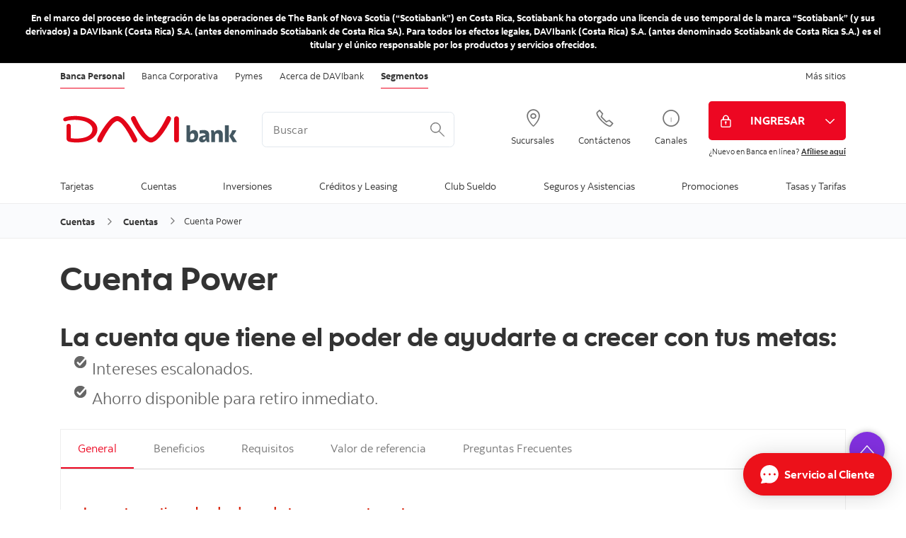

--- FILE ---
content_type: text/html; charset=utf-8
request_url: https://www.davibank.cr/personas/cuentas-e-inversiones/cuenta-sele/cuenta-power.aspx
body_size: 17056
content:


<!doctype html>
<html lang="en">
<head><meta charset="utf-8" /><meta name="viewport" content="width=device-width, initial-scale=1.0" /><title>
	Cuenta Power
</title><link href="/Styles/Desktop/desktop.css" rel="stylesheet" media="(min-width: 600px) and (min-height: 400px)" /><link href="/Styles/Mobile/mobile.css" rel="stylesheet" media="(max-width: 599px), (max-height: 399px)" /><link href="/styles/desktop/flatpickr.min.css?bc=21" rel="stylesheet" /><link href="https://cdnjs.cloudflare.com/ajax/libs/font-awesome/5.11.2/css/all.min.css" rel="stylesheet" /><link href="../../../Scripts/plugins/lity-2.3.1/lity.min.css" rel="stylesheet" /><link href="/Styles/Redesign/icons.css" rel="stylesheet" /><link href="/Styles/Redesign/main.css" rel="stylesheet" media="(min-width: 600px) and (min-height: 400px)" /><link href="/Styles/Redesign/mobile.css" rel="stylesheet" media="(max-width: 599px), (max-height: 399px)" /><link href="/Styles/Redesign/banner.css?v=2" rel="stylesheet" />

    <script src="https://code.jquery.com/jquery-3.4.1.min.js" type="text/javascript"></script>
    <script src="https://code.jquery.com/jquery-migrate-3.1.0.min.js" type="text/javascript"></script>
    <script src="/scripts/flatpickr.min.js?cb=235"></script>
    <script src="/Scripts/plugins/lity-2.3.1/lity.min.js" type="text/javascript"></script>
    <script src="/Scripts/Redesign/WindowSize.js" type="text/javascript"></script>
    <script src="/Scripts/Redesign/Global.js" type="text/javascript"></script>
    <script src="/Scripts/Redesign/banner.js" type="text/javascript" defer></script>

    

<meta name="keywords" content="Scotiabank, Costa Rica, cuenta power" />
<style type="text/css">
.comisiones p {
	font-size:1em;
}
.comisiones h2 {
	font-size:1.4em;
}
table.default {
	font-size: 1.2em;
	border: 1px solid #ccc;
	border-top: 3px solid #adada7;
	padding:0;
	border-collapse: collapse;
	margin-top:1.5em;
	width:100%;
	margin-bottom: 1em;
	background-color:#FFF;
}
table.default tbody {
	padding:0;
}
table.default tr.odd th,
table.default tr.odd td {
	background-color: #f5f5f5;
}
table.default th {
	font-size:1.1em;
	text-align: left;
	padding:0.5em;
	padding-left:1em;
	border-width: 0 1px;
	border-style: solid;
	border-color:  #ccc;
	border-bottom: 3px solid #ccc;
}
table.default td {
	padding: 1em;
	border-width: 0 1px;
	border-style: solid;
	border-color:  #ccc;
}
table.default td.headerRow {
	font-size:1.1em;
	font-weight: bold;
	border: 1px solid #ccc;
	border-top: 3px solid #ccc;
}
table.default a {
	font-weight: bold;
}
.comisiones table {
font-size: 1em;

}
</style>
<meta http-equiv='content-language' content='es-cr'/>
<!-- Google Tag Manager -->
<noscript><iframe src="//www.googletagmanager.com/ns.html?id=GTM-TST759"
height="0" width="0" style="display:none;visibility:hidden"></iframe></noscript>
<script>(function(w,d,s,l,i){w[l]=w[l]||[];w[l].push({'gtm.start':
new Date().getTime(),event:'gtm.js'});var f=d.getElementsByTagName(s)[0],
j=d.createElement(s),dl=l!='dataLayer'?'&l='+l:'';j.async=true;j.src=
'//www.googletagmanager.com/gtm.js?id='+i+dl;f.parentNode.insertBefore(j,f);
})(window,document,'script','dataLayer','GTM-TST759');</script>
<!-- End Google Tag Manager -->

<script src="//assets.adobedtm.com/27c34d6e7144/f59c51dcacdb/launch-67baad08c190.min.js" async></script>

<style type="text/css">
#content-body .space-before { margin-top:2em; }

</style>
<meta name="generator" content="Agility CMS" />
<meta name="agility_timestamp" content="2026/01/18 08:33:49 a. m." /><meta name="agility_attributes" content="Mode=Live, IsPreview=False, Language=es-cr, Machine=wn1sdwk000LCX" />
<script type="text/javascript" src="/Scripts/gentle_anchors_1.2.1.js"></script><script type="text/javascript" src="/Scripts/jquery.jswipe.js"></script><script type="text/javascript" src="/Scripts/functions.js"></script><script type="text/javascript" src="/Scripts/ControlSpecific/TabbedContent.js"></script></head>
<body id="siteBody" data-servername="wn1sdwk000LCX">
            
    <script type='text/javascript'>
        var appInsights = window.appInsights || function (config) {
            function r(config) { t[config] = function () { var i = arguments; t.queue.push(function () { t[config].apply(t, i) }) } }
            var t = { config: config }, u = document, e = window, o = 'script', s = u.createElement(o), i, f; for (s.src = config.url || '//az416426.vo.msecnd.net/scripts/a/ai.0.js', u.getElementsByTagName(o)[0].parentNode.appendChild(s), t.cookie = u.cookie, t.queue = [], i = ['Event', 'Exception', 'Metric', 'PageView', 'Trace', 'Ajax']; i.length;) r('track' + i.pop()); return r('setAuthenticatedUserContext'), r('clearAuthenticatedUserContext'), config.disableExceptionTracking || (i = 'onerror', r('_' + i), f = e[i], e[i] = function (config, r, u, e, o) { var s = f && f(config, r, u, e, o); return s !== !0 && t['_' + i](config, r, u, e, o), s }), t
        }({ instrumentationKey: 'a6ff0db3-f343-4773-ab59-0e8c02e3aac9' });
        window.appInsights = appInsights; appInsights.trackPageView();
    </script>
    
    <div id="top-banner" class="banner" style="background-color: #000000; color: #FFFFFF;">
        <div class="banner__inner">
            <div class="banner__line">
                <p class="banner__text" id="banner-text">En el marco del proceso de integraci&#243;n de las operaciones de The Bank of Nova Scotia (“Scotiabank”) en Costa Rica, Scotiabank ha otorgado una licencia de uso temporal de la marca “Scotiabank” (y sus derivados) a DAVIbank (Costa Rica) S.A. (antes denominado Scotiabank de Costa Rica SA). Para todos los efectos legales, DAVIbank (Costa Rica) S.A. (antes denominado Scotiabank de Costa Rica S.A.) es el titular y el &#250;nico responsable por los productos y servicios ofrecidos.</p>
                <span id="banner-more" class="banner__more" role="button" tabindex="0" aria-controls="banner-text" aria-expanded="false">Leer m&#225;s</span>
                <span id="banner-less" class="banner__less" role="button" tabindex="0" aria-controls="banner-text" aria-expanded="true">Ocultar</span>
            </div>
        </div>
    </div>
    <form method="post" action="./cuenta-power.aspx" id="form1">
<div class="aspNetHidden">
<input type="hidden" name="__VIEWSTATE" id="__VIEWSTATE" value="" />
</div>


        <!-- FreeFind Begin No Index -->
        <header id="siteHeader">
            
            <div>
                <div id="top">
                    <div class="col">
                        <div id="HeaderTabs_pnlDesktop" class="visible-desktop siteTabs">
	
    <ul role="navigation">
        
                <li id="HeaderTabs_rptHeaderTabs_sectionTab_0" class="active">
                    <a href='/Personas/Default.aspx'>Banca Personal</a>
                </li>
            
                <li id="HeaderTabs_rptHeaderTabs_sectionTab_1">
                    <a href='/Corporativa/Home.aspx'>Banca Corporativa</a>
                </li>
            
                <li id="HeaderTabs_rptHeaderTabs_sectionTab_2">
                    <a href='/Pymes/servicios-principales.aspx'>Pymes</a>
                </li>
            
                <li id="HeaderTabs_rptHeaderTabs_sectionTab_3">
                    <a href='/Acerca/Default.aspx'>Acerca de DAVIbank</a>
                </li>
            
                <li id="HeaderTabs_rptHeaderTabs_sectionTab_4" class="active">
                    <a href='/Personas/segmentos.aspx'>Segmentos</a>
                </li>
            
    </ul>
    <ul role="navigation" class="pull-right">
        
                <li id="HeaderTabs_rptDesktopPullRightLinks_sectionTab_0">
                    <a href='https://www.scotiabank.com/global/es/sitio-global.html?redirect=false'>Más sitios</a>
                </li>
            
    </ul>

</div>


                    </div>
                </div>
                <div id="logoHeader">
                    <div class="col">
                        <a id="siteLogo" href="https://www.davibank.cr/personas/default.aspx" title="DAVIbank" target="_self">
                            <img class="visible-desktop" src="https://cdn.aglty.io/scotiabank-costa-rica/2019-global-rebrand/Davibank-logo_20251202083759.svg" alt="DAVIbank" />
                            <img class="visible-mobile" src="https://cdn.aglty.io/scotiabank-costa-rica/2019-global-rebrand/Davibank-logo-02.svg" alt="DAVIbank" />
                        </a>

                        <div class="searchForm visible-desktop">
                            <!-- SERVICE MENU -->
                            

<script type="text/javascript">
    var SearchDefaults =
    {
        SearchURL: '/Personas/Cuentas-e-inversiones/Servicios/SearchResults.aspx'
    };
</script>
<input name="ctl00$ServiceMenu$txtSearchQuery" type="text" id="ServiceMenu_txtSearchQuery" class="txtSearchQuery clear-on-focus" maxlength="100" aria-label="&lt;%: Customizations.SearchBoxWatermark %>" placeholder="Buscar" />
<input type="image" id="websiteSearch" class="imgSearchSubmit" src="https://cdn.aglty.io/scotiabank-costa-rica/2019-global-rebrand/icon_search.svg" alt="Buscar" />
                            <!-- /SERVICE MENU -->
                        </div>
                        
                                <div class="headerCta visible-desktop">
                            
                                <a id="rptDesktopHeaderCTA_lnkCTA_0" class="headerCta-link" href="https://www.scotiabankcr.com/comunicados/horario-de-sucursales.aspx" target="_self"><i id="rptDesktopHeaderCTA_icoCTA_0" class="icon-Icon_LocationPin"></i>
                                    <span>Sucursales</span>
                                </a>
                            
                                <a id="rptDesktopHeaderCTA_lnkCTA_1" class="headerCta-link" href="/Acerca/canales/telescotia.aspx" target="_self"><i id="rptDesktopHeaderCTA_icoCTA_1" class="icon-Icon_OldPhone"></i>
                                    <span>Contáctenos</span>
                                </a>
                            
                                <a id="rptDesktopHeaderCTA_lnkCTA_2" class="headerCta-link" href="/Acerca/canales.aspx" target="_self"><i id="rptDesktopHeaderCTA_icoCTA_2" class="icon-Icon_Info1"></i>
                                    <span>Canales</span>
                                </a>
                            
                                </div>
                            
                        <div id="newSignIn">
                            <div id="pnlOnlineBanking">
	
                                <div class="newSignIn-dropDown">
                                    <button type="button" id="lblSignInButtonWrapper" class="newSignIn-link" style="background-color: #ed0722;" data-analytics="btn-sign-in">
                                        <i class="icon-Icon_SignInLock"></i>
                                        <span class="newSignIn-text">INGRESAR</span>
                                    </button>
                                    <ul class="newSignIn-dropDownList" style="background-color: #ed0722;">
                                        
                                                <li class="newSignIn-dropDownListItem">
                                                    <a class="newSignIn-dropDownListLink" href="https://scotiaenlinea.scotiabank.fi.cr/IB/Account/LogOn">Banca en Línea</a>
                                                </li>
                                            
                                                <li class="newSignIn-dropDownListItem">
                                                    <a class="newSignIn-dropDownListLink" href="https://scotiaenlinea.scotiabank.fi.cr/IB/Empresarial/Account/LogOn">Nuevo: Banca en Línea Empresarial</a>
                                                </li>
                                            
                                                <li class="newSignIn-dropDownListItem">
                                                    <a class="newSignIn-dropDownListLink" href="https://maspremioscr.scotiabank.fi.cr/Login/Index">Programas de Lealtad</a>
                                                </li>
                                            
                                                <li class="newSignIn-dropDownListItem">
                                                    <a class="newSignIn-dropDownListLink" href="https://www.fondosenlinea.scotiabankcr.com/WebValores/LogonWithMaster.aspx">Fondos de Inversión</a>
                                                </li>
                                            
                                                <li class="newSignIn-dropDownListItem">
                                                    <a class="newSignIn-dropDownListLink" href="https://www.tradexpresseliteplus.davibank.com/portal/PasswordLogon.jsp?organization=DBK&amp;branding=bnsdbk">TRADEXPRESS Elite</a>
                                                </li>
                                            
                                    </ul>
                                </div>
                                <div class="newSignIn-activate">
                                    <p><span>&iquest;Nuevo en Banca en l&iacute;nea? </span><a target="_blank" href="https://scotiaenlinea.scotiabank.fi.cr/ib/Autoafiliacion/" rel="noopener">Af&iacute;liese aqu&iacute;</a></p>
                                </div>
                            
</div>
                        </div>
                    </div>
                </div>
            </div>
            <nav id="siteNav">
                <a href="#" id="showMegaMenu" role="button" class="visible-mobile" aria-label="Men&#250;"><span></span><span></span><span></span><span></span></a>
                <div id="megaMenuHeader">
                    <div class="searchForm visible-mobile">
                        <!-- SERVICE MENU -->
                        

<script type="text/javascript">
    var SearchDefaults =
    {
        SearchURL: '/Personas/Cuentas-e-inversiones/Servicios/SearchResults.aspx'
    };
</script>
<input name="ctl00$ServiceMenu1$txtSearchQuery" type="text" id="ServiceMenu1_txtSearchQuery" class="txtSearchQuery clear-on-focus" maxlength="100" aria-label="&lt;%: Customizations.SearchBoxWatermark %>" placeholder="Buscar" />
<input type="image" id="websiteSearch" class="imgSearchSubmit" src="https://cdn.aglty.io/scotiabank-costa-rica/2019-global-rebrand/icon_search.svg" alt="Buscar" />
                        <!-- /SERVICE MENU -->
                    </div>
                    <div class="megaMenuWrapper col">
                        <!-- MEGA MENU -->
                        

<ul id="mainMenu" class='megaMenu' role="navigation">
    
            <li id="MegaMenu_rptMegaMenu_liMMItem_0" class="parent">
                <a href="/Personas/Tarjetas-de-credito/Default.aspx" target="_self" data-overlaytext="Tarjetas">Tarjetas</a>
                <span id="MegaMenu_rptMegaMenu_span_0"></span>
                <section id="MegaMenu_rptMegaMenu_MegaMenuWrapper_0" class="megaMenuWrapper Oversized" data-children="5">
                    <a class="back visible-mobile" href="#">Regresa</a>
                    <a class="viewall visible-mobile" href="/Personas/Tarjetas-de-credito/Default.aspx" target="_self">Ver Todo</a>
                    <ul>
                        
                                <li id="MegaMenu_rptMegaMenu_rptMegaMenuContent_0_MegaMenuSubMenu_0" class="parent">
                                    <strong>Lifemiles</strong><span tabindex="0" role="button"></span>
                                    <section id="MegaMenu_rptMegaMenu_rptMegaMenuContent_0_MegaMenuWrapper2_0" class="megaMenuWrapper">
                                        <a class="back visible-mobile" href="#">Regresa</a>
                                        <ul>
                                            
                                                    <li><a href='/Personas/Tarjetas-de-credito/Lifemiles/infinite.aspx' target='_self' title="lifemiles infinite">lifemiles infinite</a></li>
                                                
                                                    <li><a href='/Personas/Tarjetas-de-credito/Lifemiles/lifemiles-platinum.aspx' target='_self' title="lifemiles Platinum">lifemiles Platinum</a></li>
                                                
                                        </ul>
                                    </section>
                                </li>
                            
                                <li id="MegaMenu_rptMegaMenu_rptMegaMenuContent_0_MegaMenuSubMenu_1" class="parent">
                                    <strong>+Premios</strong><span tabindex="0" role="button"></span>
                                    <section id="MegaMenu_rptMegaMenu_rptMegaMenuContent_0_MegaMenuWrapper2_1" class="megaMenuWrapper">
                                        <a class="back visible-mobile" href="#">Regresa</a>
                                        <ul>
                                            
                                                    <li><a href='/Personas/Tarjetas-de-credito/premios/mastercard-black.aspx' target='_self' title="Mastercard Black">Mastercard Black</a></li>
                                                
                                                    <li><a href='/Personas/Tarjetas-de-credito/premios/visa-infinite.aspx' target='_self' title="Visa Infinite">Visa Infinite</a></li>
                                                
                                                    <li><a href='/Personas/Tarjetas-de-credito/premios/visa-signature.aspx' target='_self' title="Visa Signature">Visa Signature</a></li>
                                                
                                                    <li><a href='/Personas/Tarjetas-de-credito/premios/visa-platinum.aspx' target='_self' title="Visa Platinum">Visa Platinum</a></li>
                                                
                                                    <li><a href='/Personas/Tarjetas-de-credito/premios/visa-gold.aspx' target='_self' title="Visa Gold">Visa Gold</a></li>
                                                
                                                    <li><a href='/Personas/Tarjetas-de-credito/premios/visa-clasica.aspx' target='_self' title="Visa Clásica">Visa Clásica</a></li>
                                                
                                        </ul>
                                    </section>
                                </li>
                            
                                <li id="MegaMenu_rptMegaMenu_rptMegaMenuContent_0_MegaMenuSubMenu_2" class="parent">
                                    <strong>Débito</strong><span tabindex="0" role="button"></span>
                                    <section id="MegaMenu_rptMegaMenu_rptMegaMenuContent_0_MegaMenuWrapper2_2" class="megaMenuWrapper">
                                        <a class="back visible-mobile" href="#">Regresa</a>
                                        <ul>
                                            
                                                    <li><a href='/Personas/Tarjetas-de-credito/debito/scotiacard.aspx' target='_self' title="ScotiaCard">ScotiaCard</a></li>
                                                
                                                    <li><a href='/Personas/Tarjetas-de-credito/debito/tarjeta-debito-explicativos.aspx' target='_self' title="Folleto Explicativo Tarjeta Débito">Folleto Explicativo Tarjeta Débito</a></li>
                                                
                                        </ul>
                                    </section>
                                </li>
                            
                                <li id="MegaMenu_rptMegaMenu_rptMegaMenuContent_0_MegaMenuSubMenu_3" class="parent">
                                    <strong>Beneficios</strong><span tabindex="0" role="button"></span>
                                    <section id="MegaMenu_rptMegaMenu_rptMegaMenuContent_0_MegaMenuWrapper2_3" class="megaMenuWrapper">
                                        <a class="back visible-mobile" href="#">Regresa</a>
                                        <ul>
                                            
                                                    <li><a href='/Personas/Tarjetas-de-credito/Beneficios/clic-to-pay.aspx' target='_self' title="Uso para medio pago Click to Pay ">Uso para medio pago Click to Pay </a></li>
                                                
                                                    <li><a href='/Personas/Tarjetas-de-credito/Beneficios/estado-de-cuenta.aspx' target='_self' title="Conocé el nuevo estado de cuenta de tu tarjeta de crédito">Conocé el nuevo estado de cuenta de tu tarjeta de crédito</a></li>
                                                
                                                    <li><a href='/campanas/Pin-ala-mano.aspx' target='_self' title="Gestión de PIN en Scotia en Línea">Gestión de PIN en Scotia en Línea</a></li>
                                                
                                                    <li><a href='/Personas/Tarjetas-de-credito/beneficio-visa.aspx' target='_self' title="Beneficios Visa">Beneficios Visa</a></li>
                                                
                                                    <li><a href='/Personas/Promociones/descuentos-y-promociones/Beneficios-Scotia.aspx' target='_blank' title="Beneficios en Línea">Beneficios en Línea</a></li>
                                                
                                                    <li><a href='/Personas/Tarjetas-de-credito/Beneficios/scotia-puntos.aspx' target='_self' title="Scotiabank +Premios">Scotiabank +Premios</a></li>
                                                
                                                    <li><a href='/Personas/Tarjetas-de-credito/Beneficios/cashback.aspx' target='_self' title="Cash Back">Cash Back</a></li>
                                                
                                                    <li><a href='/Acerca/Noticias/covid/soluciones-y-beneficios/programa-lealtad.aspx' target='_self' title="Programas de Lealtad">Programas de Lealtad</a></li>
                                                
                                                    <li><a href='https://www.youtube.com/watch?v=25Fl7uCugTI&feature=youtu.be' target='_blank' title="Tutorial Programas de Lealtad">Tutorial Programas de Lealtad</a></li>
                                                
                                                    <li><a href='/Personas/Tarjetas-de-credito/Beneficios/tokenizacion.aspx' target='_self' title="Tokenización">Tokenización</a></li>
                                                
                                        </ul>
                                    </section>
                                </li>
                            
                                <li id="MegaMenu_rptMegaMenu_rptMegaMenuContent_0_MegaMenuSubMenu_4" class="parent">
                                    <strong>Productos Complementarios</strong><span tabindex="0" role="button"></span>
                                    <section id="MegaMenu_rptMegaMenu_rptMegaMenuContent_0_MegaMenuWrapper2_4" class="megaMenuWrapper">
                                        <a class="back visible-mobile" href="#">Regresa</a>
                                        <ul>
                                            
                                                    <li><a href='/Personas/Tarjetas-de-credito/productos-complementarios/google-pay.aspx' target='_self' title="Google Pay">Google Pay</a></li>
                                                
                                                    <li><a href='/campanas/apple-pay.aspx' target='_self' title="Apple Pay">Apple Pay</a></li>
                                                
                                                    <li><a href='/Personas/Tarjetas-de-credito/productos-complementarios/extrafinanciamiento.aspx' target='_self' title="Extrafinanciamiento">Extrafinanciamiento</a></li>
                                                
                                                    <li><a href='/Personas/Tarjetas-de-credito/productos-complementarios/intracash.aspx' target='_self' title="Scotia Cash">Scotia Cash</a></li>
                                                
                                                    <li><a href='/Personas/Tarjetas-de-credito/productos-complementarios/intrafinanciamiento-compra-de-saldo.aspx' target='_self' title="Intrafinanciamiento para compra de saldos">Intrafinanciamiento para compra de saldos</a></li>
                                                
                                                    <li><a href='/campanas/tarjeta-virtual.aspx' target='_self' title="Tarjeta Virtual">Tarjeta Virtual</a></li>
                                                
                                                    <li><a href='/campanas/solicita-quick-pass.aspx' target='_blank' title="Beneficios Quick Pass">Beneficios Quick Pass</a></li>
                                                
                                                    <li><a href='/Personas/Tarjetas-de-credito/productos-complementarios/scotia-cuotas.aspx' target='_self' title="Scotia Cuotas">Scotia Cuotas</a></li>
                                                
                                                    <li><a href='/campanas/conversion-compra.aspx' target='_self' title="Conversión de compra">Conversión de compra</a></li>
                                                
                                        </ul>
                                    </section>
                                </li>
                            
                    </ul>
                    
                    <a class="viewall visible-desktop" href="/Personas/Tarjetas-de-credito/Default.aspx" target="_self">Ver Todo</a>
                </section>
            </li>
        
            <li id="MegaMenu_rptMegaMenu_liMMItem_1" class="parent">
                <a href="/Personas/Cuentas-e-inversiones/Default.aspx" target="_self" data-overlaytext="Cuentas">Cuentas</a>
                <span id="MegaMenu_rptMegaMenu_span_1"></span>
                <section id="MegaMenu_rptMegaMenu_MegaMenuWrapper_1" class="megaMenuWrapper" data-children="4">
                    <a class="back visible-mobile" href="#">Regresa</a>
                    <a class="viewall visible-mobile" href="/Personas/Cuentas-e-inversiones/Default.aspx" target="_self">Ver Todo</a>
                    <ul>
                        
                                <li id="MegaMenu_rptMegaMenu_rptMegaMenuContent_1_MegaMenuSubMenu_0" class="parent">
                                    <strong>Cuentas</strong><span tabindex="0" role="button"></span>
                                    <section id="MegaMenu_rptMegaMenu_rptMegaMenuContent_1_MegaMenuWrapper2_0" class="megaMenuWrapper">
                                        <a class="back visible-mobile" href="#">Regresa</a>
                                        <ul>
                                            
                                                    <li><a href='/Personas/Cuentas-e-inversiones/cuenta-sele/cuenta-universal.aspx' target='_self' title="Cuenta Universal">Cuenta Universal</a></li>
                                                
                                                    <li><a href='/Personas/Cuentas-e-inversiones/cuenta-sele/cuenta-corriente-personal.aspx' target='_self' title="Cuenta Corriente Personal">Cuenta Corriente Personal</a></li>
                                                
                                                    <li><a href='/Personas/Cuentas-e-inversiones/cuenta-sele/cuenta-power.aspx' target='_self' title="Cuenta Power">Cuenta Power</a></li>
                                                
                                        </ul>
                                    </section>
                                </li>
                            
                                <li id="MegaMenu_rptMegaMenu_rptMegaMenuContent_1_MegaMenuSubMenu_1" class="parent">
                                    <strong>Cuenta de ahorro</strong><span tabindex="0" role="button"></span>
                                    <section id="MegaMenu_rptMegaMenu_rptMegaMenuContent_1_MegaMenuWrapper2_1" class="megaMenuWrapper">
                                        <a class="back visible-mobile" href="#">Regresa</a>
                                        <ul>
                                            
                                                    <li><a href='/Personas/Cuentas-e-inversiones/Cuenta-de-ahorro/cuenta-menor.aspx' target='_self' title="Cuenta de Ahorro de menor">Cuenta de Ahorro de menor</a></li>
                                                
                                                    <li><a href='/Personas/Cuentas-e-inversiones/Cuenta-de-ahorro/cuenta-futura.aspx' target='_self' title="Cuenta Futura">Cuenta Futura</a></li>
                                                
                                                    <li><a href='/Personas/Cuentas-e-inversiones/Cuenta-de-ahorro/cuenta-de-ahorro-en-colones.aspx' target='_self' title="Cuenta de Ahorro en colones">Cuenta de Ahorro en colones</a></li>
                                                
                                                    <li><a href='/Personas/Cuentas-e-inversiones/Cuenta-de-ahorro/cuenta-de-ahorro-en-dolares.aspx' target='_self' title="Cuenta de Ahorro en dólares">Cuenta de Ahorro en dólares</a></li>
                                                
                                                    <li><a href='/Personas/Cuentas-e-inversiones/Cuenta-de-ahorro/cuenta-de-ahorro-en-euros.aspx' target='_self' title="Cuenta de Ahorro en euros">Cuenta de Ahorro en euros</a></li>
                                                
                                                    <li><a href='/Personas/Cuentas-e-inversiones/Cuenta-de-ahorro/cuenta-de-ahorro-en-dolares-canadienses.aspx' target='_self' title="Cuenta de Ahorro en dólares canadienses">Cuenta de Ahorro en dólares canadienses</a></li>
                                                
                                        </ul>
                                    </section>
                                </li>
                            
                                <li id="MegaMenu_rptMegaMenu_rptMegaMenuContent_1_MegaMenuSubMenu_2" class="parent">
                                    <strong>Compra y venta de dólares</strong><span tabindex="0" role="button"></span>
                                    <section id="MegaMenu_rptMegaMenu_rptMegaMenuContent_1_MegaMenuWrapper2_2" class="megaMenuWrapper">
                                        <a class="back visible-mobile" href="#">Regresa</a>
                                        <ul>
                                            
                                                    <li><a href='/Personas/Cuentas-e-inversiones/compra-y-venta-de-dolares/compra-y-venta.aspx' target='_self' title="Compra y venta">Compra y venta</a></li>
                                                
                                        </ul>
                                    </section>
                                </li>
                            
                                <li id="MegaMenu_rptMegaMenu_rptMegaMenuContent_1_MegaMenuSubMenu_3" class="parent">
                                    <strong>Consejos y herramientas</strong><span tabindex="0" role="button"></span>
                                    <section id="MegaMenu_rptMegaMenu_rptMegaMenuContent_1_MegaMenuWrapper2_3" class="megaMenuWrapper">
                                        <a class="back visible-mobile" href="#">Regresa</a>
                                        <ul>
                                            
                                                    <li><a href='/transferencias-internacionales.aspx' target='_self' title="Instructivo de Transferencias Internacionales">Instructivo de Transferencias Internacionales</a></li>
                                                
                                                    <li><a href='/Personas/Cuentas-e-inversiones/Consejos-y-herramientas/como-obtener-sus-estados-de-cuenta-en-formato-pdf.aspx' target='_self' title="¿Cómo obtener sus estados de cuenta en formato PDF?">¿Cómo obtener sus estados de cuenta en formato PDF?</a></li>
                                                
                                                    <li><a href='/Personas/Cuentas-e-inversiones/Consejos-y-herramientas/contrato-marco-servicios-pasivos.aspx' target='_self' title="Contrato Marco Servicios Pasivos">Contrato Marco Servicios Pasivos</a></li>
                                                
                                                    <li><a href='https://cdn.aglty.io/scotiabank-costa-rica/PDF/Aviso-Importante-Saldos-Minimos.pdf' target='_blank' title="Saldos Mínimos">Saldos Mínimos</a></li>
                                                
                                                    <li><a href='/tasas-y-tarifarios/cuentas-bancarias.aspx' target='_self' title="Tarifario Productos Pasivos y Servicios Relacionados">Tarifario Productos Pasivos y Servicios Relacionados</a></li>
                                                
                                                    <li><a href='http://intl.scotiabank.com/es-cr/IIY/HowItWorks/fourprinciples.aspx' target='_blank' title="Consejos para invertir inteligentemente">Consejos para invertir inteligentemente</a></li>
                                                
                                        </ul>
                                    </section>
                                </li>
                            
                    </ul>
                    
                    <a class="viewall visible-desktop" href="/Personas/Cuentas-e-inversiones/Default.aspx" target="_self">Ver Todo</a>
                </section>
            </li>
        
            <li id="MegaMenu_rptMegaMenu_liMMItem_2" class="parent">
                <a href="/Personas/inversiones/fondos-certificados.aspx" target="_self" data-overlaytext="Inversiones">Inversiones</a>
                <span id="MegaMenu_rptMegaMenu_span_2"></span>
                <section id="MegaMenu_rptMegaMenu_MegaMenuWrapper_2" class="megaMenuWrapper" data-children="3">
                    <a class="back visible-mobile" href="#">Regresa</a>
                    <a class="viewall visible-mobile" href="/Personas/inversiones/fondos-certificados.aspx" target="_self">Ver Todo</a>
                    <ul>
                        
                                <li id="MegaMenu_rptMegaMenu_rptMegaMenuContent_2_MegaMenuSubMenu_0" class="parent">
                                    <strong>Fondos de Inversión</strong><span tabindex="0" role="button"></span>
                                    <section id="MegaMenu_rptMegaMenu_rptMegaMenuContent_2_MegaMenuWrapper2_0" class="megaMenuWrapper">
                                        <a class="back visible-mobile" href="#">Regresa</a>
                                        <ul>
                                            
                                                    <li><a href='/Personas/inversiones/fondos-de-inversion/Scotia Certifondos/default.aspx' target='_self' title="Fondos Mercado Dinero Local">Fondos Mercado Dinero Local</a></li>
                                                
                                                    <li><a href='/Personas/inversiones/fondos-accionarios-y-portafolios/default.aspx' target='_self' title="Fondos Mercado Internacional">Fondos Mercado Internacional</a></li>
                                                
                                                    <li><a href='/Personas/inversiones/fondos-accionarios-y-portafolios/scotia-portafolio.aspx' target='_self' title="Portafolios DAVIbank">Portafolios DAVIbank</a></li>
                                                
                                        </ul>
                                    </section>
                                </li>
                            
                                <li id="MegaMenu_rptMegaMenu_rptMegaMenuContent_2_MegaMenuSubMenu_1" class="parent">
                                    <strong>DAVIbank SAFI</strong><span tabindex="0" role="button"></span>
                                    <section id="MegaMenu_rptMegaMenu_rptMegaMenuContent_2_MegaMenuWrapper2_1" class="megaMenuWrapper">
                                        <a class="back visible-mobile" href="#">Regresa</a>
                                        <ul>
                                            
                                                    <li><a href='/Personas/inversiones/quienes-somos.aspx' target='_self' title="Conozcanos">Conozcanos</a></li>
                                                
                                                    <li><a href='/Personas/inversiones/consejos-y-herramientas.aspx' target='_self' title="Consejos y herramientas">Consejos y herramientas</a></li>
                                                
                                        </ul>
                                    </section>
                                </li>
                            
                                <li id="MegaMenu_rptMegaMenu_rptMegaMenuContent_2_MegaMenuSubMenu_2" class="parent">
                                    <strong>Certificados a Plazo</strong><span tabindex="0" role="button"></span>
                                    <section id="MegaMenu_rptMegaMenu_rptMegaMenuContent_2_MegaMenuWrapper2_2" class="megaMenuWrapper">
                                        <a class="back visible-mobile" href="#">Regresa</a>
                                        <ul>
                                            
                                                    <li><a href='/Personas/inversiones/Certificados%20a%20Plazo/Scotiaflex.aspx' target='_self' title="Scotiaflex">Scotiaflex</a></li>
                                                
                                                    <li><a href='/Personas/inversiones/Certificados%20a%20Plazo/Certificado-a-Plazo-Fisico.aspx' target='_self' title="Certificado a Plazo Físico">Certificado a Plazo Físico</a></li>
                                                
                                                    <li><a href='/Personas/inversiones/Certificados%20a%20Plazo/certificado-plus.aspx' target='_self' title="Certificado Plus">Certificado Plus</a></li>
                                                
                                                    <li><a href='/Personas/inversiones/Certificados%20a%20Plazo/Certificado-a-plazo-electronico.aspx' target='_self' title="Certificado a plazo electrónico">Certificado a plazo electrónico</a></li>
                                                
                                        </ul>
                                    </section>
                                </li>
                            
                    </ul>
                    
                    <a class="viewall visible-desktop" href="/Personas/inversiones/fondos-certificados.aspx" target="_self">Ver Todo</a>
                </section>
            </li>
        
            <li id="MegaMenu_rptMegaMenu_liMMItem_3" class="parent">
                <a href="/Personas/Default.aspx" target="_self" data-overlaytext="Créditos y Leasing">Créditos y Leasing</a>
                <span id="MegaMenu_rptMegaMenu_span_3"></span>
                <section id="MegaMenu_rptMegaMenu_MegaMenuWrapper_3" class="megaMenuWrapper Oversized" data-children="5">
                    <a class="back visible-mobile" href="#">Regresa</a>
                    <a class="viewall visible-mobile" href="/Personas/Default.aspx" target="_self">Ver Todo</a>
                    <ul>
                        
                                <li id="MegaMenu_rptMegaMenu_rptMegaMenuContent_3_MegaMenuSubMenu_0" class="parent">
                                    <strong>Crédito Prendario</strong><span tabindex="0" role="button"></span>
                                    <section id="MegaMenu_rptMegaMenu_rptMegaMenuContent_3_MegaMenuWrapper2_0" class="megaMenuWrapper">
                                        <a class="back visible-mobile" href="#">Regresa</a>
                                        <ul>
                                            
                                                    <li><a href='/tasas-y-tarifarios/prestamos-auto.aspx' target='_self' title="Tasas y tarifas Crédito Prendario">Tasas y tarifas Crédito Prendario</a></li>
                                                
                                                    <li><a href='/Personas/Creditos-y-Leasing/credito-prendario/financiamiento-prendario-nuevos-y-usados.aspx' target='_blank' title="Financiamiento prendario Auto nuevo o usado">Financiamiento prendario Auto nuevo o usado</a></li>
                                                
                                                    <li><a href='/Personas/Creditos-y-Leasing/credito-prendario/tramites-prendario/tramites-prendario-documentancion.aspx' target='_self' title="Trámites prendario">Trámites prendario</a></li>
                                                
                                        </ul>
                                    </section>
                                </li>
                            
                                <li id="MegaMenu_rptMegaMenu_rptMegaMenuContent_3_MegaMenuSubMenu_1" class="parent">
                                    <strong>Leasing</strong><span tabindex="0" role="button"></span>
                                    <section id="MegaMenu_rptMegaMenu_rptMegaMenuContent_3_MegaMenuWrapper2_1" class="megaMenuWrapper">
                                        <a class="back visible-mobile" href="#">Regresa</a>
                                        <ul>
                                            
                                                    <li><a href='/tasas-y-tarifarios/leasing.aspx' target='_self' title="Tasas y tarifas Leasing">Tasas y tarifas Leasing</a></li>
                                                
                                                    <li><a href='/Personas/Creditos-y-Leasing/vehiculos/leasing-financiero-nuevo-usado.aspx' target='_blank' title="Leasing Auto nuevo o usado">Leasing Auto nuevo o usado</a></li>
                                                
                                                    <li><a href='/Personas/Creditos-y-Leasing/vehiculos/gestiones-y-tramites-de-leasing.aspx' target='_self' title="Gestiones y trámites de leasing">Gestiones y trámites de leasing</a></li>
                                                
                                                    <li><a href='https://cdn.aglty.io/scotiabank-costa-rica/PDF/Tarifario-Leasing.pdf' target='_blank' title="Tarifario Leasing Retail y Pymes">Tarifario Leasing Retail y Pymes</a></li>
                                                
                                                    <li><a href='/Personas/Creditos-y-Leasing/vehiculos/terminos-y-condiciones-ley-de-usura.aspx' target='_self' title="Términos y Condiciones Ley de Usura">Términos y Condiciones Ley de Usura</a></li>
                                                
                                        </ul>
                                    </section>
                                </li>
                            
                                <li id="MegaMenu_rptMegaMenu_rptMegaMenuContent_3_MegaMenuSubMenu_2" class="parent">
                                    <strong>Préstamos personales</strong><span tabindex="0" role="button"></span>
                                    <section id="MegaMenu_rptMegaMenu_rptMegaMenuContent_3_MegaMenuWrapper2_2" class="megaMenuWrapper">
                                        <a class="back visible-mobile" href="#">Regresa</a>
                                        <ul>
                                            
                                                    <li><a href='/tasas-y-tarifarios/prestamos-personales.aspx' target='_self' title="Tasas y tarifas Préstamos Personales">Tasas y tarifas Préstamos Personales</a></li>
                                                
                                                    <li><a href='/Personas/Creditos-y-Leasing/Prestamos-personales/prestamo-personal.aspx' target='_self' title="Préstamo Personal">Préstamo Personal</a></li>
                                                
                                                    <li><a href='/Personas/Creditos-y-Leasing/Prestamos-personales/garantia-liquida.aspx' target='_self' title="Préstamos Personal con garantía líquida (Back to Back)">Préstamos Personal con garantía líquida (Back to Back)</a></li>
                                                
                                        </ul>
                                    </section>
                                </li>
                            
                                <li id="MegaMenu_rptMegaMenu_rptMegaMenuContent_3_MegaMenuSubMenu_3" class="parent">
                                    <strong>Vivienda</strong><span tabindex="0" role="button"></span>
                                    <section id="MegaMenu_rptMegaMenu_rptMegaMenuContent_3_MegaMenuWrapper2_3" class="megaMenuWrapper">
                                        <a class="back visible-mobile" href="#">Regresa</a>
                                        <ul>
                                            
                                                    <li><a href='/Personas/Creditos-y-Leasing/Hipotecas/compra-de-vivienda.aspx' target='_self' title="Scotia Home">Scotia Home</a></li>
                                                
                                                    <li><a href='/Personas/Creditos-y-Leasing/Hipotecas/traslados-de-saldos-switching.aspx' target='_self' title="Scotia Switch">Scotia Switch</a></li>
                                                
                                                    <li><a href='/Personas/Creditos-y-Leasing/Hipotecas/consolidacion-de-deudas.aspx' target='_self' title="Scotia Advance">Scotia Advance</a></li>
                                                
                                                    <li><a href='/Personas/Creditos-y-Leasing/Hipotecas/construccion-de-vivienda.aspx' target='_self' title="Construcción de vivienda">Construcción de vivienda</a></li>
                                                
                                                    <li><a href='/Personas/Creditos-y-Leasing/Hipotecas/compra-de-lote.aspx' target='_self' title="Compra de lote">Compra de lote</a></li>
                                                
                                                    <li><a href='/Personas/Creditos-y-Leasing/Hipotecas/proyecto-inmobiliario.aspx' target='_self' title="Proyectos Inmobiliarios">Proyectos Inmobiliarios</a></li>
                                                
                                                    <li><a href='https://www.scotiabankcr.com/homeshow.aspx' target='_self' title="Scotia Home Show">Scotia Home Show</a></li>
                                                
                                                    <li><a href='/tasas-y-tarifarios/prestamos-de-vivienda.aspx' target='_self' title="Tasas y tarifas Vivienda">Tasas y tarifas Vivienda</a></li>
                                                
                                        </ul>
                                    </section>
                                </li>
                            
                                <li id="MegaMenu_rptMegaMenu_rptMegaMenuContent_3_MegaMenuSubMenu_4" class="parent">
                                    <strong>Otros</strong><span tabindex="0" role="button"></span>
                                    <section id="MegaMenu_rptMegaMenu_rptMegaMenuContent_3_MegaMenuWrapper2_4" class="megaMenuWrapper">
                                        <a class="back visible-mobile" href="#">Regresa</a>
                                        <ul>
                                            
                                                    <li><a href='/Personas/Creditos-y-Leasing/reforma-tasa-de-referencia.aspx' target='_self' title="Reforma de la Tasa de Referencia">Reforma de la Tasa de Referencia</a></li>
                                                
                                                    <li><a href='https://app.powerbi.com/view?r=eyJrIjoiNDkzYmFiMmEtYTFhNy00NzUzLTg3ZTAtMDliODJlOTY2MTQ2IiwidCI6IjYxOGQwYTQ1LTI1YTYtNDYxOC05ZjgwLThmNzBhNDM1ZWU1MiJ9' target='_blank' title="Comparador Medios de Pago">Comparador Medios de Pago</a></li>
                                                
                                                    <li><a href='https://app.powerbi.com/view?r=eyJrIjoiMTVlYjAwMTEtMDYxMy00ZDUyLTlhNTItZjhhMThkODI5M2ZlIiwidCI6IjYxOGQwYTQ1LTI1YTYtNDYxOC05ZjgwLThmNzBhNDM1ZWU1MiJ9' target='_blank' title="Índice de Comparabilidad">Índice de Comparabilidad</a></li>
                                                
                                                    <li><a href='https://cdn.aglty.io/scotiabank-costa-rica/PDF/Tarifario -creditos-Actualizado-Febrero-2024.pdf' target='_blank' title="Tarifario Operaciones de Crédito">Tarifario Operaciones de Crédito</a></li>
                                                
                                                    <li><a href='https://cdn.aglty.io/scotiabank-costa-rica/PDF/folletos-explicativos/Folleto-explicativo-Arrendamiento-Retail.pdf' target='_blank' title="Folleto explicativo Arrendamiento Retail">Folleto explicativo Arrendamiento Retail</a></li>
                                                
                                                    <li><a href='https://cdn.aglty.io/scotiabank-costa-rica/PDF/folletos-explicativos/Folleto-explicativo-Prestamos-Retail.pdf' target='_blank' title="Folleto explicativo Préstamos Retail">Folleto explicativo Préstamos Retail</a></li>
                                                
                                                    <li><a href='https://cdn.aglty.io/scotiabank-costa-rica/PDF/actualizacione-de-datos/Declaracion-Correo-Electronico.pdf' target='_blank' title="Declaración actualización de correo">Declaración actualización de correo</a></li>
                                                
                                                    <li><a href='/Personas/Creditos-y-Leasing/otros/terminos-y-condiciones-ley-de-usura.aspx' target='_self' title="Términos y Condiciones Ley de Usura">Términos y Condiciones Ley de Usura</a></li>
                                                
                                        </ul>
                                    </section>
                                </li>
                            
                    </ul>
                    
                    <a class="viewall visible-desktop" href="/Personas/Default.aspx" target="_self">Ver Todo</a>
                </section>
            </li>
        
            <li id="MegaMenu_rptMegaMenu_liMMItem_4" class="parent">
                <a href="/Personas/Club-Sueldo/Default.aspx" target="_self" data-overlaytext="Club Sueldo">Club Sueldo</a>
                <span id="MegaMenu_rptMegaMenu_span_4"></span>
                <section id="MegaMenu_rptMegaMenu_MegaMenuWrapper_4" class="megaMenuWrapper" data-children="2">
                    <a class="back visible-mobile" href="#">Regresa</a>
                    <a class="viewall visible-mobile" href="/Personas/Club-Sueldo/Default.aspx" target="_self">Ver Todo</a>
                    <ul>
                        
                                <li id="MegaMenu_rptMegaMenu_rptMegaMenuContent_4_MegaMenuSubMenu_0" class="parent">
                                    <strong>Beneficios para la Empresa</strong><span tabindex="0" role="button"></span>
                                    <section id="MegaMenu_rptMegaMenu_rptMegaMenuContent_4_MegaMenuWrapper2_0" class="megaMenuWrapper">
                                        <a class="back visible-mobile" href="#">Regresa</a>
                                        <ul>
                                            
                                                    <li><a href='/Personas/Club-Sueldo/Beneficios-para-la-empresa/conozca-mas.aspx' target='_self' title="Conozca más">Conozca más</a></li>
                                                
                                        </ul>
                                    </section>
                                </li>
                            
                                <li id="MegaMenu_rptMegaMenu_rptMegaMenuContent_4_MegaMenuSubMenu_1" class="parent">
                                    <strong>Beneficios para colaboradores</strong><span tabindex="0" role="button"></span>
                                    <section id="MegaMenu_rptMegaMenu_rptMegaMenuContent_4_MegaMenuWrapper2_1" class="megaMenuWrapper">
                                        <a class="back visible-mobile" href="#">Regresa</a>
                                        <ul>
                                            
                                                    <li><a href='/Personas/Club-Sueldo/Beneficios-para-colaboradores/conozca-mas.aspx' target='_self' title="Conozca más">Conozca más</a></li>
                                                
                                        </ul>
                                    </section>
                                </li>
                            
                    </ul>
                    
                    <a class="viewall visible-desktop" href="/Personas/Club-Sueldo/Default.aspx" target="_self">Ver Todo</a>
                </section>
            </li>
        
            <li id="MegaMenu_rptMegaMenu_liMMItem_5" class="parent">
                <a href="/Personas/Seguros/Default.aspx" target="_self" data-overlaytext="Seguros y Asistencias">Seguros y Asistencias</a>
                <span id="MegaMenu_rptMegaMenu_span_5"></span>
                <section id="MegaMenu_rptMegaMenu_MegaMenuWrapper_5" class="megaMenuWrapper" data-children="3">
                    <a class="back visible-mobile" href="#">Regresa</a>
                    <a class="viewall visible-mobile" href="/Personas/Seguros/Default.aspx" target="_self">Ver Todo</a>
                    <ul>
                        
                                <li id="MegaMenu_rptMegaMenu_rptMegaMenuContent_5_MegaMenuSubMenu_0" class="parent">
                                    <strong>Productos</strong><span tabindex="0" role="button"></span>
                                    <section id="MegaMenu_rptMegaMenu_rptMegaMenuContent_5_MegaMenuWrapper2_0" class="megaMenuWrapper">
                                        <a class="back visible-mobile" href="#">Regresa</a>
                                        <ul>
                                            
                                                    <li><a href='/Personas/Seguros/Productos/seguro-en-linea.aspx' target='_self' title="Comprar su seguro de auto en línea">Comprar su seguro de auto en línea</a></li>
                                                
                                                    <li><a href='/Personas/Seguros/Productos/seguro-colectivo-de-proteccion-crediticia-contrato-tipo-vida.aspx' target='_self' title="Seguro Colectivo de Protección Crediticia – Contrato Tipo (VIDA)">Seguro Colectivo de Protección Crediticia – Contrato Tipo (VIDA)</a></li>
                                                
                                                    <li><a href='/Personas/Seguros/seguro-de-automoviles.aspx' target='_self' title="Seguros de Automóviles">Seguros de Automóviles</a></li>
                                                
                                                    <li><a href='/Personas/Seguros/Productos/seguro-de-desempleo.aspx' target='_self' title="Seguro de Desempleo">Seguro de Desempleo</a></li>
                                                
                                                    <li><a href='/Personas/Seguros/Productos/seguro-de-vida.aspx' target='_self' title="Seguros de Vida">Seguros de Vida</a></li>
                                                
                                                    <li><a href='/Personas/Seguros/Productos/seguro-de-riesgos-del-trabajo.aspx' target='_self' title="Seguro de Riesgos del Trabajo">Seguro de Riesgos del Trabajo</a></li>
                                                
                                                    <li><a href='/Personas/Seguros/Productos/seguro-colectivo-de-robo-y-fraude-debito-credito.aspx' target='_self' title="Seguro Colectivo de Robo y Fraude Débito / Crédito">Seguro Colectivo de Robo y Fraude Débito / Crédito</a></li>
                                                
                                                    <li><a href='/Personas/Seguros/Productos/seguro-colectivo-enfermedad-grave-premium.aspx' target='_self' title="Seguro Colectivo de Enfermedades Graves Premium">Seguro Colectivo de Enfermedades Graves Premium</a></li>
                                                
                                                    <li><a href='/Personas/Seguros/Productos/seguro-colectivo-de-vida-oro.aspx' target='_self' title="Seguro Colectivo de Vida Oro">Seguro Colectivo de Vida Oro</a></li>
                                                
                                                    <li><a href='/Personas/Seguros/Productos/seguro-colectivo-saldo-deuda.aspx' target='_self' title="Seguro Colectivo Saldo Deuda">Seguro Colectivo Saldo Deuda</a></li>
                                                
                                                    <li><a href='/Personas/Seguros/Productos/seguro-colectivo-saldos-deudores-plus.aspx' target='_self' title="Seguro Colectivo Saldos Deudores PLUS">Seguro Colectivo Saldos Deudores PLUS</a></li>
                                                
                                                    <li><a href='/Personas/Seguros/Productos/seguro-colectivo-saldos-deudores-crediticio.aspx' target='_self' title="Seguro Colectivo Saldos Deudores – Crediticio">Seguro Colectivo Saldos Deudores – Crediticio</a></li>
                                                
                                                    <li><a href='/Personas/Seguros/Productos/seguro-colectivo-proteccion-de-saldo.aspx' target='_self' title="Seguro Colectivo Protección de Saldo">Seguro Colectivo Protección de Saldo</a></li>
                                                
                                                    <li><a href='/Personas/Seguros/Productos/seguro-colectivo-proteccion-de-sueldo.aspx' target='_self' title="Seguro Colectivo Protección de Sueldo">Seguro Colectivo Protección de Sueldo</a></li>
                                                
                                                    <li><a href='/Personas/Seguros/Productos/seguro-colectivo-saldo-deudores-monto-decreciente.aspx' target='_self' title="Seguro Colectivo de Saldos Deudores Monto Decreciente">Seguro Colectivo de Saldos Deudores Monto Decreciente</a></li>
                                                
                                                    <li><a href='/Personas/Seguros/Productos/seguro-colectivo-saldo-deudores-monto-fijo-anual.aspx' target='_self' title="Seguro Colectivo de Saldos Deudores Monto Fijo Anual">Seguro Colectivo de Saldos Deudores Monto Fijo Anual</a></li>
                                                
                                        </ul>
                                    </section>
                                </li>
                            
                                <li id="MegaMenu_rptMegaMenu_rptMegaMenuContent_5_MegaMenuSubMenu_1" class="parent">
                                    <strong>Seguro Autoexpedible</strong><span tabindex="0" role="button"></span>
                                    <section id="MegaMenu_rptMegaMenu_rptMegaMenuContent_5_MegaMenuWrapper2_1" class="megaMenuWrapper">
                                        <a class="back visible-mobile" href="#">Regresa</a>
                                        <ul>
                                            
                                                    <li><a href='/Personas/Seguros/Seguro-Autoexpedible/seguro-autoexpedible-de-vida-plus.aspx' target='_self' title="Seguro Autoexpedible de Vida Plus">Seguro Autoexpedible de Vida Plus</a></li>
                                                
                                                    <li><a href='/Personas/Seguros/Seguro-Autoexpedible/seguro-autoexpedible-de-enfermedades-graves.aspx' target='_self' title="Seguro Autoexpedible de Enfermedades Graves">Seguro Autoexpedible de Enfermedades Graves</a></li>
                                                
                                                    <li><a href='/Personas/Seguros/Seguro-Autoexpedible/seguro-autoexpedible-de-tarjeta-de-cr-dito-plus.aspx' target='_self' title="Seguro Autoexpedible de Tarjeta de Crédito Plus">Seguro Autoexpedible de Tarjeta de Crédito Plus</a></li>
                                                
                                                    <li><a href='/Personas/Seguros/Seguro-Autoexpedible/seguro-autoexpedible-segurviaje.aspx' target='_self' title="Seguro Autoexpedible Segurviaje">Seguro Autoexpedible Segurviaje</a></li>
                                                
                                        </ul>
                                    </section>
                                </li>
                            
                                <li id="MegaMenu_rptMegaMenu_rptMegaMenuContent_5_MegaMenuSubMenu_2" class="parent">
                                    <strong>Asistencias</strong><span tabindex="0" role="button"></span>
                                    <section id="MegaMenu_rptMegaMenu_rptMegaMenuContent_5_MegaMenuWrapper2_2" class="megaMenuWrapper">
                                        <a class="back visible-mobile" href="#">Regresa</a>
                                        <ul>
                                            
                                                    <li><a href='/Personas/Seguros/asistencias/asistencia-salud.aspx' target='_self' title="Asistencia Salud">Asistencia Salud</a></li>
                                                
                                                    <li><a href='/Personas/Seguros/asistencias/asistencia-hogar-y-vial.aspx' target='_self' title="Asistencia Hogar y Vial">Asistencia Hogar y Vial</a></li>
                                                
                                                    <li><a href='/Personas/Seguros/asistencias/scotia-mascotas.aspx' target='_self' title="DAVIbank - Mascotas">DAVIbank - Mascotas</a></li>
                                                
                                        </ul>
                                    </section>
                                </li>
                            
                    </ul>
                    
                    <a class="viewall visible-desktop" href="/Personas/Seguros/Default.aspx" target="_self">Ver Todo</a>
                </section>
            </li>
        
            <li id="MegaMenu_rptMegaMenu_liMMItem_6" class="parent">
                <a href="/Personas/Promociones/descuentos-y-promociones.aspx" target="_self" data-overlaytext="Promociones">Promociones</a>
                <span id="MegaMenu_rptMegaMenu_span_6"></span>
                <section id="MegaMenu_rptMegaMenu_MegaMenuWrapper_6" class="megaMenuWrapper" data-children="1">
                    <a class="back visible-mobile" href="#">Regresa</a>
                    <a class="viewall visible-mobile" href="/Personas/Promociones/descuentos-y-promociones.aspx" target="_self">Ver Todo</a>
                    <ul>
                        
                                <li id="MegaMenu_rptMegaMenu_rptMegaMenuContent_6_MegaMenuSubMenu_0" class="parent">
                                    <strong>Promociones y Beneficios</strong><span tabindex="0" role="button"></span>
                                    <section id="MegaMenu_rptMegaMenu_rptMegaMenuContent_6_MegaMenuWrapper2_0" class="megaMenuWrapper">
                                        <a class="back visible-mobile" href="#">Regresa</a>
                                        <ul>
                                            
                                                    <li><a href='https://beneficiosenlinea.com/Categories' target='_blank' title="Tienda en Línea">Tienda en Línea</a></li>
                                                
                                                    <li><a href='https://beneficiosenlinea.com/CommerceCategories' target='_blank' title="Beneficios">Beneficios</a></li>
                                                
                                                    <li><a href='/Personas/Promociones/reglamentos-scotiabank/ganadores-de-promociones.aspx' target='_self' title="Ganadores de Promociones">Ganadores de Promociones</a></li>
                                                
                                                    <li><a href='/Personas/Promociones/reglamentos-scotiabank.aspx' target='_self' title="Reglamentos de promociones">Reglamentos de promociones</a></li>
                                                
                                        </ul>
                                    </section>
                                </li>
                            
                    </ul>
                    
                    <a class="viewall visible-desktop" href="/Personas/Promociones/descuentos-y-promociones.aspx" target="_self">Ver Todo</a>
                </section>
            </li>
        
            <li id="MegaMenu_rptMegaMenu_liMMItem_7" class="parent">
                <a href="/tasas-y-tarifarios.aspx" target="_self" data-overlaytext="Tasas y Tarifas">Tasas y Tarifas</a>
                <span id="MegaMenu_rptMegaMenu_span_7"></span>
                <section id="MegaMenu_rptMegaMenu_MegaMenuWrapper_7" class="megaMenuWrapper" data-children="4">
                    <a class="back visible-mobile" href="#">Regresa</a>
                    <a class="viewall visible-mobile" href="/tasas-y-tarifarios.aspx" target="_self">Ver Todo</a>
                    <ul>
                        
                                <li id="MegaMenu_rptMegaMenu_rptMegaMenuContent_7_MegaMenuSubMenu_0" class="parent">
                                    <strong>Ahorrar</strong><span tabindex="0" role="button"></span>
                                    <section id="MegaMenu_rptMegaMenu_rptMegaMenuContent_7_MegaMenuWrapper2_0" class="megaMenuWrapper">
                                        <a class="back visible-mobile" href="#">Regresa</a>
                                        <ul>
                                            
                                                    <li><a href='/tasas-y-tarifarios/cuentas-bancarias.aspx' target='_self' title="Cuentas Bancarias">Cuentas Bancarias</a></li>
                                                
                                        </ul>
                                    </section>
                                </li>
                            
                                <li id="MegaMenu_rptMegaMenu_rptMegaMenuContent_7_MegaMenuSubMenu_1" class="parent">
                                    <strong>Préstamos</strong><span tabindex="0" role="button"></span>
                                    <section id="MegaMenu_rptMegaMenu_rptMegaMenuContent_7_MegaMenuWrapper2_1" class="megaMenuWrapper">
                                        <a class="back visible-mobile" href="#">Regresa</a>
                                        <ul>
                                            
                                                    <li><a href='/tasas-y-tarifarios/prestamos-de-vivienda.aspx' target='_self' title="Préstamos de Vivienda">Préstamos de Vivienda</a></li>
                                                
                                                    <li><a href='/tasas-y-tarifarios/prestamos-auto.aspx' target='_self' title="Préstamos de Auto">Préstamos de Auto</a></li>
                                                
                                                    <li><a href='/tasas-y-tarifarios/leasing.aspx' target='_self' title="Leasing de Auto">Leasing de Auto</a></li>
                                                
                                                    <li><a href='/tasas-y-tarifarios/prestamos-personales.aspx' target='_self' title="Préstamos Personales">Préstamos Personales</a></li>
                                                
                                        </ul>
                                    </section>
                                </li>
                            
                                <li id="MegaMenu_rptMegaMenu_rptMegaMenuContent_7_MegaMenuSubMenu_2" class="parent">
                                    <strong>Tarjetas</strong><span tabindex="0" role="button"></span>
                                    <section id="MegaMenu_rptMegaMenu_rptMegaMenuContent_7_MegaMenuWrapper2_2" class="megaMenuWrapper">
                                        <a class="back visible-mobile" href="#">Regresa</a>
                                        <ul>
                                            
                                                    <li><a href='/tasas-y-tarifarios/tarifario-tarjetas.aspx' target='_self' title="Tarjetas de crédito">Tarjetas de crédito</a></li>
                                                
                                        </ul>
                                    </section>
                                </li>
                            
                                <li id="MegaMenu_rptMegaMenu_rptMegaMenuContent_7_MegaMenuSubMenu_3" class="parent">
                                    <strong>Pymes</strong><span tabindex="0" role="button"></span>
                                    <section id="MegaMenu_rptMegaMenu_rptMegaMenuContent_7_MegaMenuWrapper2_3" class="megaMenuWrapper">
                                        <a class="back visible-mobile" href="#">Regresa</a>
                                        <ul>
                                            
                                                    <li><a href='/tasas-y-tarifarios/banca-pyme/cuentas-bancarias.aspx' target='_self' title="Cuentas bancarias">Cuentas bancarias</a></li>
                                                
                                                    <li><a href='/tasas-y-tarifarios/banca-pyme/tarjetas-de-credito.aspx' target='_self' title="Tarjeta de crédito">Tarjeta de crédito</a></li>
                                                
                                                    <li><a href='/tasas-y-tarifarios/banca-pyme/operaciones-de-credito.aspx' target='_self' title="Operaciones de crédito">Operaciones de crédito</a></li>
                                                
                                        </ul>
                                    </section>
                                </li>
                            
                    </ul>
                    
                    <a class="viewall visible-desktop" href="/tasas-y-tarifarios.aspx" target="_self">Ver Todo</a>
                </section>
            </li>
        
</ul>

                        <!-- /MEGA MENU -->
                        <div class="siteTabs visible-mobile">
                            

<div id="HeaderTabsMobile_pnlMobile" class="visible-mobile">
	
    <div class="siteTabsSelect">
        <select id="siteTabsSelect">
            
                    <option id="HeaderTabsMobile_rptHeaderTabsMobile_sectionTabMobile_0" data-href="/Personas/Default.aspx" data-target="_self">Banca Personal</option>
                
                    <option id="HeaderTabsMobile_rptHeaderTabsMobile_sectionTabMobile_1" data-href="/Corporativa/Home.aspx" data-target="_self">Banca Corporativa</option>
                
                    <option id="HeaderTabsMobile_rptHeaderTabsMobile_sectionTabMobile_2" data-href="/Pymes/servicios-principales.aspx" data-target="_self">Pymes</option>
                
                    <option id="HeaderTabsMobile_rptHeaderTabsMobile_sectionTabMobile_3" data-href="/Acerca/Default.aspx" data-target="_self">Acerca de DAVIbank</option>
                
                    <option id="HeaderTabsMobile_rptHeaderTabsMobile_sectionTabMobile_4" data-href="/Personas/segmentos.aspx" data-target="_self">Segmentos</option>
                
        </select>
    </div>

    <ul class="siteTabsLinks">
        
                <li id="HeaderTabsMobile_rptMobilePullRightLinks_sectionTab_0">
                    <a href='https://www.scotiabank.com/global/es/sitio-global.html?redirect=false'>Más sitios</a>
                </li>
            
    </ul>

</div>
                        </div>
                    </div>
                    
                            <div class="headerCta visible-mobile">
                        
                            <a id="rptMobileHeaderCTA_lnkCTA_0" class="headerCta-link" href="https://www.scotiabankcr.com/comunicados/horario-de-sucursales.aspx" target="_self"><i id="rptMobileHeaderCTA_icoCTA_0" class="icon-Icon_LocationPin"></i>
                                <span>Sucursales</span>
                            </a>
                        
                            <a id="rptMobileHeaderCTA_lnkCTA_1" class="headerCta-link" href="/Acerca/canales/telescotia.aspx" target="_self"><i id="rptMobileHeaderCTA_icoCTA_1" class="icon-Icon_OldPhone"></i>
                                <span>Contáctenos</span>
                            </a>
                        
                            <a id="rptMobileHeaderCTA_lnkCTA_2" class="headerCta-link" href="/Acerca/canales.aspx" target="_self"><i id="rptMobileHeaderCTA_icoCTA_2" class="icon-Icon_Info1"></i>
                                <span>Canales</span>
                            </a>
                        
                            </div>
                        

                </div>
            </nav>
        </header>
        <main>
            <!-- Breadcrumbs -->
            <nav class="breadcrumbContainer desktop">
                
                        <ol class="breadcrumb col">
                    
                        
                        
                            <li class="breadcrumb-item">
                                <a id="rptBreadCrumbs_lnkUrl_0" href="../Default.aspx" target="_self">Cuentas</a></li>
                        
                    
                        
                        
                            <li class="breadcrumb-item">
                                <a id="rptBreadCrumbs_lnkUrl_1" target="_self">Cuentas</a></li>
                        
                    
                        
                            <li class="breadcrumb-item active">Cuenta Power</li>
                        
                        
                    
                        </ol>
                    
            </nav>
            <!-- FreeFind End No Index -->
            <!-- CONTENT -->
            
    <div id="main-header" class="col">
        <h1 id="pageName">Cuenta Power</h1>
        
    </div>
    <div id="main-body" class="col">
        <div id="content-body">
            <h2><br />La cuenta que tiene el poder de ayudarte a crecer con tus metas:</h2>
<ul class="topvertical productDetailsTop clearfix">
<ul class="topvertical productDetailsTop clearfix">
<li>Intereses escalonados.</li>
<li>Ahorro disponible para retiro inmediato.</li>
</ul>
</ul>
<p></p>
<section class="Tabbed tabbedContent">
    
            <ul class="Tabs">
        
            <li class='Selected'>
                <a href="#">General</a>
            </li>
        
            <li >
                <a href="#">Beneficios</a>
            </li>
        
            <li >
                <a href="#">Requisitos</a>
            </li>
        
            <li >
                <a href="#">Valor de referencia</a>
            </li>
        
            <li >
                <a href="#">Preguntas Frecuentes</a>
            </li>
        
            </ul>
        
    

    
            <ul class="TabsContent">
        
            <li class="content  Selected">

                <p><strong><span style="color: #d81e05;">La cuenta que tiene el poder de ayudarte a crecer con tus metas.</span></strong></p>
<p><strong>&iquest;Por qu&eacute; elegir una Cuenta Power?</strong></p>
<ul>
<li>Tasas de inter&eacute;s escalonadas</li>
<li>Liquidez Inmediata</li>
<li>Sin costo por mantenimiento de cuenta</li>
<li>Acceso a su cuenta a trav&eacute;s de nuestros canales digitales (ATM&rsquo;s, Scotia en Linea, APP) y sucursales</li>
<li>Monto m&iacute;nimo de apertura de US$ 5.000.00 o CRC 2.500.000.00</li>
<li>Tarjeta de debito con programas de Lealtad Lifemiles, Cuenta Sele</li>
</ul>
            </li>
        
            <li class="content ">

                <ul>
<li>Rendimientos superiores a las cuentas tradicionales.</li>
<li>Pago de inter&eacute;s calculado sobre el saldo promedio mensual.</li>
<li>Liquidez inmediata, disponibilidad de los Fondos 24/7.</li>
<li>Disponible para persona f&iacute;sica y Jur&iacute;dica.</li>
<li>Sin costo por mantenimiento de cuenta.</li>
<li>Tarjeta de debito con programas de Lealtad Lifemiles o Cuenta Sele.</li>
<li>Acceso a su cuenta a trav&eacute;s de nuestros canales digitales (ATM&rsquo;s, Scotia en Linea, APP) y sucursales.</li>
</ul>
            </li>
        
            <li class="content ">

                <ul>
<li>Completar y firmar los formularios requeridos o documentos asociados al producto o servicio, proporcionados en la sucursal.</li>
<li>Poseer la informaci&oacute;n vigente seg&uacute;n lo estipulado en la ley 8204.</li>
<li>Monto m&iacute;nimo de apertura de US$5.000.00 o CRC 2.500.000.00</li>
</ul>
<ul>
<li><a href="https://cdn.aglty.io/scotiabank-costa-rica/PDF/requisitos-clientes-fisicos-y-juridicos/Requisitos-clientes-persona-Juridica-febrero-2023.pdf" target="_self" rel="noopener">Persona Jur&iacute;dica</a></li>
<li><a href="https://cdn.aglty.io/scotiabank-costa-rica/PDF/requisitos-clientes-fisicos-y-juridicos/Requisitos-clientes-persona-Fisica-febrero-2023.pdf" target="_blank" rel="noopener">Persona F&iacute;sica</a></li>
<li><a href="https://cdn.aglty.io/scotiabank-costa-rica/PDF/requisitos-clientes-fisicos-y-juridicos/Requisitos-clientes-persona-Juridica-Ingles-febrero-2023.pdf" target="_blank" rel="noopener">Persona Jur&iacute;dica</a> (english)</li>
<li><a href="https://cdn.aglty.io/scotiabank-costa-rica/PDF/requisitos-clientes-fisicos-y-juridicos/Requisitos-clientes-persona-Fisica-Ingles-febrero-2023.pdf" target="_blank" rel="noopener">Persona F&iacute;sica</a> (english)</li>
</ul>
            </li>
        
            <li class="content ">

                <div class="comisiones">
<h2>Valor de referencia*</h2>
<table class="default" style="width: 258px;" height="66">
<tbody>
<tr>
<td style="width: 76px;">Colones</td>
<td style="width: 166px;">Hasta 3.20%</td>
</tr>
<tr class="odd">
<td style="width: 76px;">D&oacute;lares</td>
<td style="width: 166px;">Hasta 0.45%</td>
</tr>
</tbody>
</table>
<div class="details">
<p><small>*&nbsp;Los precios se muestran &uacute;nicamente como una orientaci&oacute;n para el cliente en su decisi&oacute;n de acceder a determinados productos o servicios financieros, y no debe entenderse que &eacute;sta informaci&oacute;n muestra el precio final del producto o servicios para todos los clientes. El precio final para cada cliente est&aacute; determinado por m&uacute;ltiples condiciones sujetas a la valoraci&oacute;n de la entidad, propias del entorno de los negocios, la relaci&oacute;n comercial, el perfil del cliente y las caracter&iacute;sticas de las operaciones o servicios demandados.</small></p>
</div>
</div>
            </li>
        
            <li class="content ">

                <span style="color: #ff0000;"><strong><br /><span style="color: #d81e05;">&iquest;Qu&eacute; es la Cuenta Power?</span></strong></span><br />Es la cuenta ideal para clientes que tienen excedentes de dinero que desean rentabilizar, disfrutando de una atractiva tasa de inter&eacute;s.<br />
<p><span style="color: #d81e05;"><strong>&iquest;Hay un monto m&iacute;nimo para abrir esta cuenta?</strong></span><br />S&iacute;; El monto m&iacute;nimo de apertura es de $5.000.00 d&oacute;lares o &cent;2.500.000.00 colones.<br /><br /><span style="color: #d81e05;"><strong>&iquest;Me cobran comisi&oacute;n por mantenimiento de cuenta?</strong></span><br />No.</p>
<p><span style="color: #d81e05;"><strong>&iquest;Me cobran comisi&oacute;n por realizar dep&oacute;sitos en sucursales?</strong></span><br />No.<br /><br /><span style="color: #d81e05;"><strong>&iquest;Puedo realizar retiros desde la red de cajeros Scotiabank sin costo?</strong></span><br />S&iacute;; Puede realizar hasta 7 transacciones en cajeros Scotiabank sin costo.<br /><br /><span style="color: #d81e05;"><strong>&iquest;Me cobran alguna penalidad si retiro dinero o cancelo la cuenta en cualquier momento?</strong></span><br />No.<br /><br /><span style="color: #d81e05;"><strong>&iquest;Se pueden realizar transferencias SINPE desde la Cuenta Power a otras cuentas?</strong></span><br />S&iacute;; lo &uacute;nico que necesitar&aacute; es su numero de cuenta IBAN para poder recibir o realizar dichas transferencias.<br /><br /><span style="color: #d81e05;"><strong>&iquest;Puedo enviar o recibir transferencias internacionales desde mi Cuenta Power?</strong></span><br />S&iacute;; lo &uacute;nico que necesitar&aacute; son las instrucciones de los bancos para realizar la transacci&oacute;n.<br /><br /><span style="color: #d81e05;"><strong>&iquest;Puedo revisar mi cuenta electr&oacute;nicamente?</strong></span><br />S&iacute;; el banco le ofrece un sistema electr&oacute;nico en el que, adem&aacute;s de revisar sus cuentas, podr&aacute; hacer transferencias, pagos de servicios p&uacute;blicos, generar estados de cuenta y revisar sus saldos.<br /><br /><span style="color: #d81e05;"><strong>&iquest;Cada vez que abra una Cuenta Power tendr&eacute; la misma tasa?</strong></span><br />No, la tasa de una Cuenta Power puede variar. Revisa el tarifario vigente.</p>
<span style="color: #d81e05;"><strong>&iquest;Me enviar&aacute;n un Estado de Cuenta mensual?</strong></span><br />S&iacute;; Usted recibir&aacute; un estado electr&oacute;nico mensualmente de cuenta.
            </li>
        
            </ul>
        
</section>



    

<h3 style="text-align: left;">Solicita tu Cuenta aqu&iacute;<a href="https://www.scotiabankcr.com/personas/cuentas-e-inversiones/cuenta-universal/solicitud-cuenta-club-sueldo.aspx" target="_self"><img src="https://cdn.aglty.io/scotiabank-costa-rica/images/Solictar.jpg" style="float: right;" caption="false" width="119" height="30" /></a><br /><br /><br /></h3>


<div class="ratesToApply">
    <header>
        <h2>Dé el próximo paso</h2>
    </header>
    <article>
        <ul>
            <li class="first">
                <h4>En persona</h4>
                <p>Visite su sucursal Scotiabank más cercana</p>
                <a href="http://intl.scotiabank.com/es-cr/locator/default.aspx" target="_blank">Sucursales</a>
            </li>
            <li>
                <h4>Por teléfono</h4>
                <p>Contacte a uno de nuestros especialistas</p>
                 <a href="tel:22104600" target="_self">2210-4600</a>
            </li>
        </ul>
    </article>
</div>
        </div>
    </div>

            <!-- /CONTENT -->
        </main>

        <!-- FreeFind Begin No Index -->
        <footer id="siteFooter">
            <a href="#siteHeader" role="button" class="backToTop active" aria-label="Volver Arriba"></a>
            <div id="topFooter">
                <div class="topFooter__columns col">
<div class="topFooter__column"><i class="topFooter__column-icon icon-Icon_OldPhone"></i> <strong class="topFooter__column-heading">Disponible 24 horas.</strong> <span class="topFooter__column-text"><a href="tel:8001726842" target="_self">8001-726842</a><br><strong>Fuera del pa&iacute;s:</strong> <a href="tel:50627726842" target="_self">(506) 27-726842</a></span></div>
<br>
<div class="topFooter__column"><i class="topFooter__column-icon icon-Icon_MoneyCoin"></i> <strong class="topFooter__column-heading">Tipo de cambio: US$</strong>
<div class="topFooter__column-text">
<div style="clear: both; overflow: hidden;"><span style="float: center;">Compra: &cent;477.00</span></div>
<div style="clear: both; overflow: hidden;"><span style="float: center;">Venta: &cent;495.00</span></div>
</div>
</div>
<div class="topFooter__social topFooter__column"><a target="_blank" href="https://www.facebook.com/scotiabankcr" aria-label="Facebook" rel="noopener noreferrer"><i class="fab fa-facebook-square"></i></a><a target="_blank" href="https://www.youtube.com/user/ScotiabankCR" aria-label="Youtube" rel="noopener noreferrer"><i class="fab fa-youtube"> </i></a> <a target="_blank" href="https://www.instagram.com/scotiabank_cr/" aria-label="Instagram" rel="noopener"><i class="fab fa-instagram"></i></a></div>
</div>
            </div>
            <div id="bottomFooter">
                <ul class="footerLinks col">
<li><a href="/Acerca/Seguridad-en-linea.aspx" target="_self">Seguridad en l&iacute;nea</a></li>
<li><a href="/Acerca/aviso-legal.aspx" target="_self">Aviso legal</a></li>
<li><a href="/Acerca/privacidad.aspx" target="_self">Privacidad</a></li>
<li><a href="/Acerca/actualizacion-de-datos.aspx" target="_self">Actualizaci&oacute;n de Datos</a></li>
<!-- ><li><a href="/Acerca/Bienes-para-la-venta.aspx" target="_self">Bienes para la venta</a></li>//-->
<li><a href="http://www.scotiabank.com/global/es/1,,6716,00.html" target="_blank" rel="noopener noreferrer">FATCA</a></li>
</ul>
            </div>
            <div id="legalFooter">
                <div class="col">&copy; 2026&nbsp;Pertenece a Davivienda Group.</div>
            </div>
        </footer>
        <!-- FreeFind End No Index -->

        <div id="lightBox">
            <div class="wrapper">
                <a class="close"></a>
                <div id="lbContent"></div>
            </div>
        </div>
    
<div class="aspNetHidden">

	<input type="hidden" name="__EVENTVALIDATION" id="__EVENTVALIDATION" value="/wEdAAOvVXD1oYELeveMr0vHCmYP1uN17wpfuaeqR/zKL+v5AkQJ68lbOTZZ3gtPjJ5AxTHqzW2m6GSu2oQwTbM3H4GuE8/wIg==" />
</div></form>

    <span>
        <script type='text/javascript'>
                window.sprChatSettings = window.sprChatSettings || {};
                window.sprChatSettings = {
                    appId: "6053668c302f3e51e5a294eb_app_100248705",
                    skin: "MODERN"
                };
        </script>
        <script type='text/javascript'>
              (function() {
                    var t = window,
                        e = t.sprChat,
                        a = e && !!e.loaded,
                        n = document,
                        r = function() {
                            r.m(arguments)
                        };
                    r.q = [], r.m = function(t) {
                        r.q.push(t)
                    }, t.sprChat = a ? e : r;
                    var o = function() {
                        var e = n.createElement("script");
                        e.type = "text/javascript", e.async = !0, e.src = "https://prod2-live-chat.sprinklr.com/api/livechat/handshake/widget/" + t.sprChatSettings.appId, e.onerror = function() {
                            t.sprChat.loaded = !1
                        }, e.onload = function() {
                            t.sprChat.loaded = !0
                        };
                        var a = n.getElementsByTagName("script")[0];
                        a.parentNode.insertBefore(e, a)
                    };
                    "function" == typeof e ? a ? e("update", t.sprChatSettings) : o() : "loading" !== n.readyState ? o() : n.addEventListener("DOMContentLoaded", o)
                })()
        </script>
    </span>

<!-- HACK: Keep all PDF URLs unique so that the CDN doesn't cache them [Remove this logic once CDN cache invalidation has been implemented in Agility CMS] -->
<script type="text/javascript">
var pdfLinks = $("a[href$='.pdf'], a[href$='.pdf']");

$.each(pdfLinks, function () {
    var $link = $(this);
    var href = $link.attr('href');
    var newHref = href + '?t=' + new Date().getTime();
    $link.attr('href', newHref);
});
</script>
<style type="text/css">
#nav-tabs { width:680px; }
</style>
</body>
</html>


--- FILE ---
content_type: text/css
request_url: https://www.davibank.cr/Styles/Desktop/desktop.css
body_size: 23157
content:

/* Generic Styles
------------------------------------------------------*/

/*Base
***************************************************************/
@font-face { font-family: 'ScotiabankModernRegular'; src: url('/Fonts/scomoreg-webfont.eot'); src: url('/Fonts/scomoreg-webfont.eot?#iefix') format('embedded-opentype'), url('/Fonts/scomoreg-webfont.woff') format('woff'), url('/Fonts/scomoreg-webfont.ttf') format('truetype'), url('/Fonts/scomoreg-webfont.svg#ScotiabankModernRegular') format('svg'); font-weight: normal; font-style: normal; }
@font-face { font-family: 'ScotiabankModernBold'; src: url('/Fonts/scomobol-webfont.eot'); src: url('/Fonts/scomobol-webfont.eot?#iefix') format('embedded-opentype'), url('/Fonts/scomobol-webfont.woff') format('woff'), url('/Fonts/scomobol-webfont.ttf') format('truetype'), url('/Fonts/scomobol-webfont.svg#ScotiabankModernBold') format('svg'); font-weight: normal; font-style: normal; }

body { color: #666; font-family: Arial,Helvetica,sans-serif; -webkit-font-smoothing: antialiased; position: relative; }

h1, h2, h3, h4, h5, h6, ul, p { margin: 0; padding: 0; }

    h2.SubsiduaryHeader { font-family: 'ScotiabankModernBold'; font-size: 35px; font-weight: normal; padding-left: 20px; color: #FB0007; }


button { padding: 5px 10px; background-color: #D81E05; color: #fff; margin: 0; border: none; cursor: pointer; }
a { text-decoration: none; color: #D81E05; /*outline:0; */ }
    a:hover { text-decoration: underline; }
.clickable { cursor: pointer; }
img { border: 0; }

.responsiveObject,
.responsiveObject img { max-width: 100%; }

.wrapper { background-image: url(/Images/dotesBG.jpg); background-repeat: repeat-y; background-position: center top; }
.wrapper-main { padding-bottom: 16px; }
.wrapper-footer { padding: 4px 0; }

.frutiger { font-family: "Times New Roman",Times,serif; }


.hide { display: none; }
.hidden { position: absolute !important; left: -9999px !important; }
/* hidden text for screen readers */
input.hidden { width: 10px; }
.invisible { visibility: hidden; }
/* NEW CLEAR FIX */
.clearfix:after { visibility: hidden; display: block; font-size: 0; content: ""; clear: both; height: 0; }
* html .clearfix { zoom: 1; }
/* IE6 */
*:first-child + html .clearfix { zoom: 1; }
/* IE7 */
.clear { clear: both; }
.left { float: left; }
.right { float: right; }


.lrg #content-body { font-size: 1.5em !important; }
.x-lrg #content-body { font-size: 1.8em !important; }


/* MCM STUFF */
.mobile {display:none !important;}
.siteTabs ul { display: flex; float: left; list-style: none; padding: 0; margin: 0; }

/* END MCM STUFF */


div#calculadora { background-image: url("/img/calculadoraBGM.gif"); background-repeat: no-repeat; height: 133px; width: 412px; }
    div#calculadora table { font-family: Verdana,Arial,Helvetica,sans-serif; font-size: 10px; height: 125px; margin-left: 10px; padding-top: 10px; }
    div#calculadora td { height: 24px; }



.desktopRotator { width: 100%; overflow: hidden; position: relative; z-index: 101; }
#content-body .desktopRotator ul { width: 90000px; position: relative; padding: 0px; list-style-image: none; list-style-type: none; margin: 0px; border-top: 5px solid #eee; }
.desktopRotator li { float: left; display: inline-block; height: 368px; list-style-image: none; }
    .desktopRotator li .cta { width: 400px; margin-top: -300px; background-color: #fff; padding: 30px; margin-left: 80px; position: relative; z-index: 101; }

#content-body .desktopRotatorNav { position: absolute; margin-top: 321px; margin-left: 20px; z-index: 110; list-style-image: none; }

.desktopRotatorNav li { background-image: url(/Images/rotatorNavdskt.png); background-position: left 12px; cursor: pointer; float: left; display: inline-block; list-style-type: none; width: 12px; height: 12px; margin-left: 10px; }
#ie6 .desktopRotatorNav li { background-position: left 10px; }
.desktopRotatorNav li.current { background-position: left 0px; }

.desktopRotator .red-btn { display: inline-block; background-image: url(/Images/arrow_right_white.png); background-position: right center; background-repeat: no-repeat; padding: 5px 35px 5px 10px; font-size: 14px; margin-top: 20px; }

body #content-body.lrgImageTemplate { background-color: #fff; height: inherit; width: 100%; }


/* Specific Styles!
-------------------------------------------------------*/




html, body { width: 100%; padding: 0; margin: 0; }
html { background-color: #e8e6de; /*background-image: url(/Images/bg1.gif) center top repeat-y;*/ }
body { font-size: 62.5%; position: relative; }

#top { background: #dcdbd4 url(/Images/dotesBG.jpg); width: 100%; height: 36px; font-size: 1.2em; overflow: hidden; }
    #top a.header-skiplink { position: absolute; left: -9999px; float: none !important; }
        #top a.header-skiplink:focus { position: absolute; left: auto; top: 0; right: 0; background: #fff; padding: 1em; color: #D81E05; z-index: 10; }
    #top .content { position: relative; width: 980px; margin: 0 auto; }
        #top .content select { z-index: 10; }

.footer-wrapper { width: 980px; margin: 0 auto; padding: 0; }

#header { width: 980px; margin: 0px auto; position: relative; font-size: 1.2em; z-index: 999; clear: both; background-color: #fff; }


#nav-tabs { display: inline; float: left; list-style: none; width: 665px; height: 30px; line-height: 30px; padding: 0; margin: 5px 0 0 0; }
    #nav-tabs li { display: inline; float: left; background-color: #b5b5b5; height: 25px; line-height: 25px; margin-left: 10px; margin-top: 5px; font-weight: bold; text-align: center; }
        #nav-tabs li a { color: #fff; padding: 0 10px; display: block; }
        #nav-tabs li:first-child { margin-left: 15px; }


#top ul#nav-tabs li.current { background-color: #fff; height: 30px; margin-top: 0; line-height: 30px; }
    #top ul#nav-tabs li.current a { color: #aaaaaa; }

#top ul.a .a,
#top ul.b .b,
#top ul.c .c,
#top ul.d .d { background-color: #fff; height: 30px; margin-top: 0; line-height: 30px; }

#top ul li a:hover, #top ul li a:focus { background-color: #888; text-decoration: none; color: #fff !important; }
#top ul.a .a a,
#top ul.b .b a,
#top ul.c .c a,
#top ul.d .d a { color: #aaa; height: 30px; line-height: 30px; padding: 0; text-shadow: none; }
#top .content > a { float: left; }

a#group-sites { color: #666; font-weight: bold; width: 170px; height: 30px; margin-top: 5px; line-height: 30px; text-align: center; }
    a#group-sites:hover, a#group-sites:focus { color: #D81E05; text-decoration: none; }
#tools { float: right; margin-top: 10px; }
#form-lang { float: left; }
.langSelector { float: left; }

#font-size { list-style: none; float: left; margin: 0 10px 0; vertical-align: text-bottom; }
    #font-size li { display: inline; float: left; width: 20px; height: 20px; line-height: 20px; font-weight: bold; text-align: center; padding: 1px; margin: 0 1px; background-color: transparent; }
        #font-size li.hover { background-color: #c1c0ba; }
        #font-size li a { width: 20px; height: 20px; display: block; }
#top ul#font-size li a:hover { background-color: #fff; margin: 0; }
#font-size .default a,
#font-size .lrg a,
#font-size .x-lrg a { background: url(/Images/font-sizes.gif) left top no-repeat; }
#font-size .default a { background-position: 0 top; }
#font-size .lrg a { background-position: -20px top; }
#font-size .x-lrg a { background-position: -40px top; }
#font-size .default a:hover,
#font-size.default .default a { background-position: 0 bottom; }
#font-size.default li.default { background-color: #c1c0ba; }
#font-size .lrg a:hover,
#font-size.lrg .lrg a { background-position: -20px bottom; }
#font-size.lrg li.lrg { background-color: #c1c0ba; }
#font-size .x-lrg a:hover,
#font-size.x-lrg .x-lrg a { background-position: -40px bottom; }
#font-size.x-lrg li.x-lrg { background-color: #c1c0ba; }

#logo, #subLogo { position: relative; float: left; display: block; width: 490px; height: 46px; margin: 22px 0; text-shadow: 2px 2px 2px #aaa; text-decoration: none; text-shadow: none; }
    #logo img, #subLogo img { margin-left: 20px; }

#ie6 #sign-in-panel { width: 300px; }
    #ie6 #sign-in-panel table { width: 90%; }
#sign-in-panel { position: relative; display: inline; float: right; background-color: #f5f5f5; margin: 10px 20px 10px 0; border: 1px solid #e3e3e3; text-align: center; overflow: hidden; -webkit-box-shadow: 1px 1px 0 #ccc; -moz-box-shadow: 1px 1px 0 #ccc; box-shadow: 1px 1px 0 #ccc; }
    #sign-in-panel .hr { width: auto; height: 0; margin: 0 15px; border: 0; border-top: 1px solid #d4d4d4; overflow: hidden; }
    #sign-in-panel p { height: 25px; padding: 0 15px; border-left: 2px solid #fff; line-height: 22px; text-align: left; }
        #sign-in-panel p a { color: #D81E05; }
    #sign-in-panel table { width: 100%; padding: 3px 10px; border-left: 2px solid #fff; border-top: 2px solid #fff; }
.signInButton { display: inline-block; *display: inline; zoom: 1; padding: 0 0 0 7px; color: #fff; background-repeat: repeat-x; cursor: pointer; }
    .signInButton input { border: none; background-color: transparent; padding: 7px 7px 7px 0px; margin: 0px; display: block; background-position: right top; color: #fff; cursor: pointer; height: 30px; }
    .signInButton:hover { background-position: left bottom; }
        .signInButton:hover input { background-position: right bottom; }
#sign-in-panel .lblSignOnTo { font-weight: 700; }

.champagneBTN { background-image: url(/Images/greyButton.png); }
    .champagneBTN input { background-image: url(/Images/greyButton.png); }

.redBTN { background-image: url(/Images/redButton.png); }
    .redBTN input { background-image: url(/Images/redButton.png); }


/*
#btnSignIn {  }
    #btnSignIn.redBTN { background-color: #e51818; border: 1px solid #bd0000; }
    #btnSignIn.champaigneBTN { background-color: #a89b80; border: 1px solid #90805f; }
        #btnSignIn.champaigneBTN:hover { background-color: #887b61; }
    #btnSignIn.redBTN:hover { border: 1px solid #a90c0c; }
*/


#ie7 #sign-in-panel h3 { text-align: left; }
#ie7 .signInButton { margin-right: 10px; display: inline; zoom: 1; padding-left: 6px; }
#ie7 #btnSignIn { padding: 0 6px 0 0; overflow: visible; width: auto !important; }



#ie6 .signInButton { left: -90px; }
#ie6 #btnSignIn { width: 80px; padding: 3px 3px 2px 0px; }
#ie6 #box_ls .linkselect { margin-top: 12px; }


#btnSignIn a { color: #fff; padding: 0; }



/* SERVICE BAR */
#ulServiceMenu { position: relative; clear: both; list-style: none; height: 3.75em; padding: 0; background-color: #eee; z-index: 9999; }
    #ulServiceMenu li { position: relative; display: inline; float: left; background: url(/Images/divider.png) right center no-repeat; height: 3.75em; z-index: 99; list-style-type: none; }
        #ulServiceMenu li .tab { height: 100%; margin-left: 10px; margin-right: 10px; padding-left: 15px; }
        #ulServiceMenu li:hover .tab { background: #e4e4e4; }
        #ulServiceMenu li .tab a { display: block; color: #8e8e8e; text-decoration: none; }
            #ulServiceMenu li .tab a strong { padding-top: 7px; display: block; font-size: 1.2em; font-weight: 700; }
        #ulServiceMenu li:hover a { color: #D81E05; }
        #ulServiceMenu li:hover ul a { color: #666666; }
            #ulServiceMenu li:hover ul a:hover { color: #D81E05; }
        #ulServiceMenu li.active a.tab,
        #ulServiceMenu li:hover a.tab { background: #e4e4e4; }
        #ulServiceMenu li.active a.tab { padding-bottom: 10px; }
        #ulServiceMenu li a.tab strong { display: block; font-size: 1.2em; }
        #ulServiceMenu li a.tab:hover { color: #D81E05; text-decoration: none; }
        #ulServiceMenu li.a { width: 195px; }
            #ulServiceMenu li.a a.tab { width: 160px; }
        #ulServiceMenu li.b { width: 225px; }
            #ulServiceMenu li.b a.tab { width: 190px; }
        #ulServiceMenu li.c { width: 235px; }
            #ulServiceMenu li.c a.tab { width: 200px; }
        #ulServiceMenu li.d { width: 325px; background-image: none; }
        #ulServiceMenu li ul a { color: #666; background: transparent !important; }
            #ulServiceMenu li ul a:hover { text-decoration: none; }
    #ulServiceMenu.b li.b a,
    #ulServiceMenu.c li.c a { background: #e4e4e4; }

    /* SERVICE BAR Dropdown */
    #ulServiceMenu li.a .content { width: 575px; }
        #ulServiceMenu li.a .content .leftForm { float: left; height: 210px; padding-left: 20px; width: 355px; }
        #ulServiceMenu li.a .content label { display: block; font-size: 1.2em; font-weight: bold; height: 30px; line-height: 30px; margin-top: 10px; }
        #ulServiceMenu li.a .content input#search-location { -moz-border-bottom-colors: none; -moz-border-image: none; -moz-border-left-colors: none; -moz-border-right-colors: none; -moz-border-top-colors: none; background-color: #F4F4F4; border-color: #C4C4C4; border-style: solid; border-width: 2px 0 0 2px; color: #989898; font-size: 1.4em; height: 16px; padding: 3px; width: 290px; }
        #ulServiceMenu li.a .content .leftForm input { vertical-align: middle; }
        #ulServiceMenu li.a .content a, #ulServiceMenu li.a .content .side a { color: #D81E05; height: 40px; line-height: 40px; margin: 0; padding: 0; display: block; }
        #ulServiceMenu li.a .content .side { background-color: #F1F1F1; border-left: 20px solid #F1F1F1; float: right; height: 210px; width: 180px; }

#lblOnlineCTA { color: #767474; font-weight: 100; }



.txtSearchQuery,
.imgSearchSubmit { position: absolute; top: 0; right: 0; }
.search label { position: absolute; left: -9999px; }
.txtSearchQuery { background-color: #fff; color: #8e8e8e; width: 280px; height: 20px; padding: 6px; margin: 5px 20px 0 0; border: 1px solid #ccc; border-color: #ccc #fff #fff #ccc; font-size: 1.2em; -webkit-box-shadow: -1px -1px 0 #fff; -moz-box-shadow: -1px -1px 0 #fff; box-shadow: -1px -1px 0 #fff; }
.imgSearchSubmit { color: #fff; width: 30px; height: 30px; margin: 7px 22px 0 0; font-weight: normal; text-shadow: -1px -1px 0 #900; }
    .imgSearchSubmit:focus { outline: 1px dotted #000; }



/* content */
#ulServiceMenu li .content { display: none; position: absolute; background-color: #fff; top: 45px; left: 4px; width: 570px; height: 0; border-left: 1px solid #b8bcbb; overflow: hidden; zoom: 1; z-index: 999; -webkit-box-shadow: 4px 4px 0 rgba(0,0,0,.5),-1px 0 0 #fff; -moz-box-shadow: 4px 4px 0 rgba(0,0,0,.5),-1px 0 0 #fff; box-shadow: 4px 4px 0 rgba(0,0,0,.5),-1px 0 0 #fff; }
    #ulServiceMenu li .content h3 { background: #e4e4e4; color: #666; height: 40px; line-height: 40px; padding-left: 20px; font-size: 1.2em; font-weight: normal; }
    #ulServiceMenu li .content hr { float: left; clear: both; background-color: #9e9e9e; color: #9e9e9e; width: 30px; height: 1px; padding: 0; margin: 0 150px 0 0; }
        #ulServiceMenu li .content hr.dark { background-color: #666; color: #666; }
    #ulServiceMenu li .content li { display: block; float: none; background: none; }
    #ulServiceMenu li .content a { padding: 0; margin: 0; }

/* locations */
#ulServiceMenu li.a .content form { float: left; width: 355px; height: 210px; padding-left: 20px; }
    #ulServiceMenu li.a .content form label { display: block; height: 30px; line-height: 30px; margin-top: 10px; font-weight: bold; font-size: 1.2em; }
    #ulServiceMenu li.a .content form input { vertical-align: middle; }
        #ulServiceMenu li.a .content form input#search-location { background-color: #f4f4f4; color: #989898; width: 290px; height: 16px; padding: 3px; border: 2px solid #c4c4c4; border-width: 2px 0 0 2px; font-size: 1.4em; }
#ulServiceMenu li.a .content .side { float: right; background-color: #f1f1f1; width: 180px; height: 210px; border-left: 20px solid #f1f1f1; }
    #ulServiceMenu li.a .content form a,
    #ulServiceMenu li.a .content .side a { color: #D81E05; height: 40px; line-height: 40px; padding: 0; margin: 0; }
    #ulServiceMenu li.a .content .side h4 { height: 30px; line-height: 30px; margin-top: 10px; font-size: 1.2em; }
        #ulServiceMenu li.a .content .side h4.hr { background: transparent url(/Images/hr.gif) no-repeat bottom left; margin-bottom: 5px; }
    #ulServiceMenu li.a .content .side p { clear: both; font-size: 1.1em; }
        #ulServiceMenu li.a .content .side p.phone { background: url(/Images/bg-cell.gif) left center no-repeat; padding-left: 25px; margin-top: 10px; padding-bottom: 10px; }
/* support */

/* how do i */
#ulServiceMenu li.c .content { left: -351px; }


    #ulServiceMenu li.b .content ul li,
    #ulServiceMenu li.c .content ul li { height: auto; line-height: 1.1em; padding: 5px 0; font-size: 1.2em; }
        #ulServiceMenu li.b .content ul li.hr,
        #ulServiceMenu li.c .content ul li.hr { background: transparent url(/Images/hr.gif) no-repeat bottom left; margin-bottom: 3px; padding-bottom: 8px; }
        #ulServiceMenu li.b .content ul li h4,
        #ulServiceMenu li.c .content ul li h4 { color: #535353; }

#ulServiceMenu li:hover .content,
#ulServiceMenu .active .content { display: block; height: 250px; }
#ulServiceMenu li:hover .content,
#ulServiceMenu .c .active .content { display: block; height: 260px; }


#ulServiceMenu li.a .content .column { width: 100px; display: inline-block; float: left; }



#ulServiceMenu li .content .column { float: left; width: 170px; padding-top: 10px; overflow: hidden; padding-left: 20px; height: 100%; }
    #ulServiceMenu li .content .column.greyBG { background-color: #f1f1f1; }
        #ulServiceMenu li .content .column.greyBG h4.hr { background: url("/Images/hr.gif") no-repeat scroll left bottom transparent; margin-bottom: 5px; font-size: 1.2em; height: 30px; line-height: 30px; }
        #ulServiceMenu li .content .column.greyBG p { clear: both; font-size: 1.1em; }
        #ulServiceMenu li .content .column.greyBG .phone { background: url("/Images/bg-cell.gif") no-repeat scroll left center transparent; margin-top: 10px; padding-left: 25px; }



/* MEGA MENU */
#mega-menu { position: relative; list-style: none; background-color: #D81E05; height: 43px; padding: 7px 8px 0; border-bottom: 0px solid #f1f1f1; border-left: 1px solid #fff; border-right: 1px solid #fff; z-index: 999; }
    #mega-menu li { display: inline; float: left; border: 1px solid #D81E05; background: #D81E05; zoom: 1; }
        #mega-menu li li { background: transparent; }
        #mega-menu li a.tab { position: relative; display: inline; float: left; color: #fff; font-size: 1.2em; line-height: 38px; padding: 0 27px 0 11px; border-top: 1px solid #D81E05; border-left: 1px solid #D81E05; zoom: 1; }
    #mega-menu.top-nav-sb li.a a.tab { padding-left: 11px !important; }
    #mega-menu li a.tab:hover { text-decoration: none; }

    #mega-menu li a.tab .arrow,
    #header #mega-menu li:hover a.tab .arrow,
    #header #mega-menu li.active a.tab .arrow { display: block; position: absolute; width: 0; height: 0; line-height: 0; top: 17px; border: 5px solid #D81E05; border-color: #fff #D81E05 #D81E05 #D81E05; border-width: 5px 4px 0; text-indent: 9999px; overflow: hidden; }

#header ul.a li.a a.tab .arrow,
#header ul.b li.b a.tab .arrow,
#header ul.c li.c a.tab .arrow,
#header ul.d li.d a.tab .arrow,
#header ul.e li.e a.tab .arrow,
#header ul.f li.f a.tab .arrow,
#header ul.g li.g a.tab .arrow { background: url(/Images/bg-mm-arrow-current.gif); background-position: left top; background-repeat: no-repeat; border: none; top: 11px; width: 13px; height: 13px; line-height: 13px; }


#mega-menu li.active,
#mega-menu li:hover { border: 1px solid #fff; border-bottom: 3px solid #f1f1f1; }
    #mega-menu li.active a.tab,
    #mega-menu li:hover a.tab { position: relative; background-color: #f1f1f1; color: #39afda; margin-right: 0; border-top: 1px solid #b0b0b0; border-left: 1px solid #b0b0b0; text-decoration: none; text-shadow: none; z-index: 9999; }

body #mega-menu li a.tab .expanded { background: url(/Images/bg-mm-arrow-current.gif); background-position: left top; background-repeat: no-repeat; border: none; top: 11px; width: 13px; height: 13px; line-height: 13px; border: 1px solid #D81E05; top: 11px; width: 14px; margin-left: 10px; right: 10px !important; height: 14px; background-repeat: no-repeat; background-position: right top; }


#header .top-nav-pb li:hover a.a, #header .top-nav-pb li.active a.a { color: #C06 !important; }
#header .top-nav-pb li:hover a.b, #header .top-nav-pb li.active a.b { color: #600 !important; }
#header .top-nav-pb li:hover a.c, #header .top-nav-pb li.active a.c { color: #C90 !important; }
#header .top-nav-pb li:hover a.d, #header .top-nav-pb li.active a.d { color: #639 !important; }
#header .top-nav-pb li:hover a.e, #header .top-nav-pb li.active a.e { color: #04202E !important; }
#header .top-nav-pb li:hover a.f, #header .top-nav-pb li.active a.f { color: #7f7b18 !important; }
#header .top-nav-pb li:hover a.g, #header .top-nav-pb li.active a.g { color: #15a3e0 !important; }
#header .top-nav-pb li:hover a.h, #header .top-nav-pb li.active a.h { color: #4a5101 !important; }
#header .top-nav-pb li:hover a.a .arrow, #header .top-nav-pb li.active a.a .arrow { border-top-color: #C06 !important; }
#header .top-nav-pb li:hover a.b .arrow, #header .top-nav-pb li.active a.b .arrow { border-top-color: #600 !important; }
#header .top-nav-pb li:hover a.c .arrow, #header .top-nav-pb li.active a.c .arrow { border-top-color: #C90 !important; }
#header .top-nav-pb li:hover a.d .arrow, #header .top-nav-pb li.active a.d .arrow { border-top-color: #639 !important; }
#header .top-nav-pb li:hover a.e .arrow, #header .top-nav-pb li.active a.e .arrow { border-top-color: #04202E !important; }
#header .top-nav-pb li:hover a.f .arrow, #header .top-nav-pb li.active a.f .arrow { border-top-color: #7f7b18 !important; }
#header .top-nav-pb li:hover a.g .arrow, #header .top-nav-pb li.active a.g .arrow { border-top-color: #15a3e0 !important; }
#header .top-nav-pb li:hover a.h .arrow, #header .top-nav-pb li.active a.h .arrow { border-top-color: #4a5101 !important; }

/* small business COLORS */
#header .top-nav-sb li:hover a.a, #header .top-nav-sb li.active a.a { color: #15a3e0 !important; }
#header .top-nav-sb li:hover a.b, #header .top-nav-sb li.active a.b { color: #7b66ab !important; }
#header .top-nav-sb li:hover a.c, #header .top-nav-sb li.active a.c { color: #e77a2c !important; }
#header .top-nav-sb li:hover a.d, #header .top-nav-sb li.active a.d { color: #e53985 !important; }
#header .top-nav-sb li:hover a.e, #header .top-nav-sb li.active a.e { color: #828040 !important; }
#header .top-nav-sb li:hover a.f, #header .top-nav-sb li.active a.f { color: #c29e25 !important; }
#header .top-nav-sb li:hover a.a .arrow, #header .top-nav-sb li.active a.a .arrow { border-top-color: #15a3e0 !important; }
#header .top-nav-sb li:hover a.b .arrow, #header .top-nav-sb li.active a.b .arrow { border-top-color: #7b66ab !important; }
#header .top-nav-sb li:hover a.c .arrow, #header .top-nav-sb li.active a.c .arrow { border-top-color: #e77a2c !important; }
#header .top-nav-sb li:hover a.d .arrow, #header .top-nav-sb li.active a.d .arrow { border-top-color: #e53985 !important; }
#header .top-nav-sb li:hover a.e .arrow, #header .top-nav-sb li.active a.e .arrow { border-top-color: #828040 !important; }
#header .top-nav-sb li:hover a.f .arrow, #header .top-nav-sb li.active a.f .arrow { border-top-color: #c29e25 !important; }

#header .top-nav-pb li a.tab .arrow { right: 10px; }
#header .top-nav-sb li a.tab .arrow { right: 15px; }
#header #mega-menu li:hover a.tab .arrow,
#header #mega-menu li.active a.tab .arrow { border-right-color: #f1f1f1; border-bottom-color: #f1f1f1; border-left-color: #f1f1f1; /*border:1px solid purple;*/ /*width:20px; height:20px;*/ }

#ie6 #header #mega-menu li:hover a.tab .arrow,
#ie6 #header #mega-menu li.active a.tab .arrow { border-top-color: #15a3e0; }
#ie6 #side-nav ul.level-1 li.active a { position: static !important; }
    #ie6 #side-nav ul.level-1 li.active a.active { position: static !important; }

#mega-menu li .content { display: none; position: absolute; background-color: #f1f1f1; top: 45px; width: 700px; height: 0; overflow: hidden; zoom: 1; z-index: 999; -webkit-box-shadow: 4px 4px 0 rgba(0,0,0,.5),-1px 0 0 #fff; -moz-box-shadow: 4px 4px 0 rgba(0,0,0,.5),-1px 0 0 #fff; box-shadow: 4px 4px 0 rgba(0,0,0,.5),-1px 0 0 #fff; }
#mega-menu li.a .content,
#mega-menu li.b .content,
#mega-menu li.c .content,
#mega-menu li.d .content,
#mega-menu li.d .content { /*left: 9px;*/ }
#mega-menu li.e .content,
#mega-menu li.f .content,
#mega-menu li.g .content { right: 0; zoom: 1; }
/*#mega-menu li.e .content{width:696px}*/

#mega-menu li .content .bumper { display: block; margin: 0; height: 30px; line-height: 30px; }
#mega-menu li .content ul { list-style: none; display: inline; }
#mega-menu li .content .col { display: inline; float: left; width: 154px; height: 290px; padding-top: 10px; border: none; overflow: hidden; }
    #mega-menu li .content .col li { display: block; float: none; border: none; line-height: 1.2em; padding: 5px 0; }
    #mega-menu li .content .col h4 { color: #515151; line-height: 1.2em; font-size: 1.4em; }
    #mega-menu li .content .col li.hr { padding-bottom: 8px; margin-bottom: 3px; background: transparent url(/Images/hr.gif) no-repeat bottom left; }

    #mega-menu li .content .col a { display: block; color: #666; }
        #mega-menu li .content .col a img { width: 141px; border: 1px solid #ccc; }
        #mega-menu li .content .col a:hover { color: #D81E05; text-decoration: none; }
#mega-menu li .content .regular { float: left; background-color: #fff; }
#mega-menu li .content .first { padding-left: 20px; }



#mega-menu li .content .last { padding-right: 20px; }


#mega-menu li .content .promo { margin-left: 0px; padding-left: 0px; }
    #mega-menu li .content .promo.col { width: 143px; }
        #mega-menu li .content .promo.col.last { padding-left: 10px; }

#mega-menu li .content img.thumb { display: block; border: 1px solid #ccc; max-width: 143px; }
#mega-menu li .content div.promo h4 { margin-top: 10px; }
#mega-menu li .content div.promo a { color: #D81E05; padding: 5px 0; font-weight: bold; }
    #mega-menu li .content div.promo a:hover { text-decoration: underline; }
#mega-menu li.active .content { display: block; height: 280px; border-color: #fff; border-style: solid; border-width: 0px; /* becomes 1px on hover */ border-left-color: #b0b0b0; }

#mega-menu li .MegaMenu1col { width: 380px; }
#mega-menu li .MegaMenu2col { width: 380px; }
#mega-menu li .MegaMenu3col { width: 562px; }
#mega-menu li .MegaMenu4col { width: 696px; }
#mega-menu li .MegaMenu5col { width: 850px; }
#mega-menu li .MegaMenu6col { width: 1000px; }
#ie6 #mega-menu li .MegaMenu6col { width: 1024px; }

/* NESTED NAV */
#side-nav { color: #999; padding-bottom: 20px; margin: 20px 15px 0px 21px; }
    #side-nav ul { list-style: none; padding-left: 10px; }
        #side-nav ul ul { float: left; }
    #side-nav li a { color: #777; font-size: 1.2em; }
        #side-nav li a:hover { color: #D81E05; text-decoration: none; }
    #side-nav li span { color: #777; font-size: 1.2em; }
    /* MCM */
    #side-nav li { line-height: 1.2em; padding: 8px 0; /*margin-right: 15px;*/ }
    #side-nav h3 { min-height: 30px; padding: 4px 0 0; line-height: 1.2em; font-size: 1.2em; }
        #side-nav h3 strong { display: block; line-height: 1em; }
        #side-nav h3 a { font-weight: bold; color: #D81E05; /* MCM */ }
    #side-nav h4 { color: #666; margin-right: 20px; margin-top: 4px; border-top: 4px double #ddd; line-height: 1.3em; font-size: 1.2em; }
        #side-nav h4.top { border-top: 1px solid #ddd; margin-top: 2px; padding-top: 4px; margin-bottom: 0px; }
        #side-nav h4 a { color: #666; }
    #side-nav ul li { line-height: 1.2em; padding: 5px 0; }
    #side-nav li.active { position: relative; background-color: #f1f1f1; padding-left: 30px; margin-left: -30px; }
        #side-nav li.active:before { content: ''; display: block; position: absolute; top: 1px; right: 1px; bottom: 1px; left: 5px; border: 1px solid #fff; border-left: none; -webkit-box-shadow: inset -2px 2px 1px #e3e3e3,inset -1px -2px 1px #e3e3e3; -moz-box-shadow: inset -2px 2px 1px #e3e3e3, inset -1px -2px 1px #e3e3e3; box-shadow: inset -2px 2px 1px #e3e3e3,inset -2px 2px 1px #e3e3e3; z-index: 1; }
        #side-nav li.active li.active:before { display: none; }
    #side-nav ul.level-1 { width: 131px; border-bottom: 1px solid #ddd; }
        #side-nav ul.level-1 li.active a,
        #side-nav ul.level-2 li.active a { float: left; position: relative; color: #515151; width: 90%; font-weight: bold; background: transparent; z-index: 9; }
#ie6 #side-nav ul.level-1 li.active a { position: static !important; }
#side-nav ul.level-1 li.active li a:hover,
#side-nav ul.level-2 li.active li a:hover { color: #D81E05; }
#side-nav ul.level-1 li.active li a { float: none; font-weight: normal; }
#side-nav ul.level-1 li.active a.active { background: #d8d8d8; margin-top: 3px; }
#ie6 #side-nav ul.level-1 li.active a.active { position: static !important; }
#side-nav ul.level-1,
#side-nav li.active ul.level-2,
#side-nav li.active ul.level-3 { /* level-1,level-2,level-3 */ display: block; }
    #side-nav li.active ul.level-2 li.active,
    #side-nav li.active ul.level-3 li.active { background-color: #d8d8d8; padding-bottom: 4px; margin-left: -30px; }
#side-nav ul.level-1 { padding-bottom: 10px; }
#side-nav li.active ul.level-1 li:hover { color: #D81E05; }
#side-nav li.active a { background-color: #d8d8d8; padding: 5px 5px 5px 20px; margin-left: -20px; }
#side-nav ul.level-1 li.active li.active a { font-weight: bold; }
#side-nav ul.level-1 li.active ul.level-2 li a,
#side-nav ul.level-2 li.active ul.level-3 li a { background-color: transparent; }
#side-nav li.selected ul.level-3 li.active { margin-left: -40px; }


body select.onLightBox { display: none; }


#sideBarInfo { font-size: 1.1em; margin: 30px 0 0 20px; }
    #sideBarInfo strong { font-weight: 700; font-size: 1.1em; color: #505151; }
    #sideBarInfo p { margin-bottom: 1.2em; }
    #sideBarInfo h2 { padding: 4px 0 4px 0; line-height: 1.2em; font-size: 1.2em; color: #505151; }
    #sideBarInfo img { float: left; margin-right: 5px; }
    #sideBarInfo .country { color: #D81E05; font-weight: 700; float: left; }
    #sideBarInfo .imageCountry { margin-bottom: 5px; }
    #sideBarInfo .content { margin-top: 10px; }


/* CONTENT DIVIDER */
#content-divider { background: #e8e6de; height: 10px; }

/* FOOTER */
#footer { background-color: #e8e6de; width: 980px; margin: 15px auto; padding-top: 15px; }
    #footer strong, #footer li, #footer li h3 { font-size: 1.2em; }
    #footer .products { list-style: none; margin: 0 20px 20px 20px; padding-top: 0; }
        #footer .products li { display: inline; float: left; width: 185px; padding-bottom: 20px; }
            #footer .products li h3 { color: #515151; /*cursor:pointer*/; padding-top: 50px; position: relative; }
            #footer .products li.a h3 { background: url(/Images/ftr-icn-piggy.gif) 0 10px no-repeat; }
                #footer .products li.a h3:hover, #footer .products li.a h3.hover { /*color:#16a4d6; */ color: #C06; }
            #footer .products li.b h3 { background: url(/Images/ftr-icn-credit.gif) 0 20px no-repeat; }
                #footer .products li.b h3:hover, #footer .products li.b h3.hover { /*color:#e02471; */ color: #600; }
            #footer .products li.c h3 { background: url(/Images/ftr-icn-home.gif) 0 15px no-repeat; }
                #footer .products li.c h3:hover, #footer .products li.c h3.hover { /*color:#5d0c8c; */ color: #C90; }
            #footer .products li.d h3 { background: url(/Images/ftr-icn-invest.gif) 0 14px no-repeat; }
                #footer .products li.d h3:hover, #footer .products li.d h3.hover { /*color:#e38500; */ color: #639; }
            #footer .products li.e h3 { background: url(/Images/ftr-icn-bundle.gif) 0 20px no-repeat; }
                #footer .products li.e h3:hover, #footer .products li.e h3.hover { color: #81802B; }
            #footer .products li.f h3 { background: url(/Images/ftr-icn-rainy-day.gif) 0 20px no-repeat; }
                #footer .products li.f h3:hover, #footer .products li.f h3.hover { color: #b99704; }

            #footer .products li h3 .icon { position: absolute; top: 0px; }
            #footer .products li h3 span { display: block; }


            #footer .products li strong { color: #666; font-size: 1em; }
            #footer .products li strong,
            #footer .products li a { display: inline-block; padding: 5px 0; line-height: 1.2em; }
            #footer .products li a { color: #D81E05; }

#ie6 #footer .beam { overflow: hidden; }
#ie6 .beam { overflow: hidden; }
#footer .contact { float: left; width: 185px; margin: 0 0 20px 20px; }
    #footer .contact h3 a, #footer .services h3 a { color: #666; font-size: 1em; text-decoration: none; }
        #footer .contact h3 a:hover, #footer .services h3 a:hover { color: #D81E05; }
    #footer .contact h4 { background: url(/Images/bg-cell.gif) left center no-repeat; height: 45px; padding: 10px 0 0 20px; font-size: 1.4em; line-height: 1.5em; color: #666; }
    #footer .contact a { display: block; color: #D81E05; font-size: 1.2em; }
    #footer .contact img { position: absolute; margin-top: 5px; }


#footer .spotlight { float: left; width: 255px; margin: 0 0 20px 40px; }
    #footer .spotlight h3 { margin-bottom: 5px; }
    #footer .spotlight ul { list-style: none; display: block; margin-bottom: 5px; margin: 5px 0px 5px 0px; }
    #footer .spotlight .mainSpotlight ul { margin-left: 50px; }
    #footer .spotlight .teaserSpotlight { margin-top: 10px; }
    #footer .spotlight img { position: absolute; }


#footer .services { display: inline-block; width: 752px; float: left; margin: 0 20px 20px 0; }
#ie6 #footer .services { width: 710px; padding-left: 10px; }
#footer .services h3 { margin-bottom: 10px; cursor: pointer; }
    #footer .services h3:hover { color: #D81E05; }
#footer .services ul { list-style: none; }
    #footer .services ul li { line-height: 20px; clear: both; }
        #footer .services ul li a { display: inline-block; float: left; width: 10em; margin-right: 20px; border: 1px solid #E8E6DE; }
.contact h4 { color: #D81E05; }

#footer .quick-links { display: inline; float: left; clear: both; width: 940px; margin: 0px 20px 20px 20px; background-image: url(/Images/vertHr.png); background-repeat: repeat-x; }
    #footer .quick-links li { display: inline-block; *height: 40px; float: left; }
        #footer .quick-links li.right { float: right; border-right: none; }
        #footer .quick-links li.last { border-right: none; }
        #footer .quick-links li a { color: #666; padding: 5px 10px; border-right: 1px solid #ccc; }
            #footer .quick-links li a:hover { color: #D81E05; text-decoration: none; }

html body .footerBorderTop { padding-top: 20px; margin-top: 20px; display: block; background-image: url(/Images/bbord.jpg); background-repeat: repeat-x; }

html body .footerBorderBottom { margin-top: 20px; display: block; background-image: url(/Images/bbord.jpg); background-position: bottom; background-repeat: repeat-x; }
#footer .mainSpotlight { clear: both; }
#footer .teaserSpotlight ul { overflow: hidden; display: block; }
    #footer .teaserSpotlight ul li { float: left; margin-top: 20px; margin-left: 40px; width: 255px; }

/* BTM */
#btm { width: 980px; margin: 5px auto; position: relative; overflow: hidden; padding: 10px 0; }
#legal { overflow: hidden; }
    #legal small { font-size: 1em; float: left; }
    #legal img { float: right; width: 28%; }
#tagline { float: right; }


/* LEARNING BAR */
#learning-bar { position: fixed; background-color: #fff; background: #fff url(/Images/bg-learning-bar.gif) left 1px repeat-x; bottom: 0; width: 100%; border-top: 2px solid #999; z-index: 999; font-size: 1.2em; -webkit-box-shadow: 0 5px 20px #999; -moz-box-shadow: 0 5px 20px #999; box-shadow: 0 5px 20px #999; }
#minimize-learning-bar { position: absolute; right: 50%; margin-right: -101px; top: -22px; }
    #minimize-learning-bar a { width: 202px; height: 20px; display: block; overflow: hidden; text-indent: -999em; background: url(/Images/infobar.gif) no-repeat 0 0; }
#learning-bar.open #minimize-learning-bar a { background: url(/Images/infobar.gif) no-repeat 0 -20px; }
#learning-bar .content { width: 980px; height: 0; /* Height set to 55px when active */ overflow: hidden; margin: 0 auto; }
#learning-bar h3 { font-size: 1.5em; float: left; width: 140px; line-height: 1.2em; padding-left: 20px; padding-right: 30px; margin-top: 8px; border-right: 1px solid #ccc; }
#learning-bar ul { list-style: none; }
    #learning-bar ul li { float: left; width: 170px; line-height: 1.2em; padding-left: 20px; margin-top: 8px; border-right: 1px solid #ccc; }
        #learning-bar ul li.info { width: 200px; background: url(/Images/bg-info.gif) 16px 5px no-repeat; padding-left: 50px; }
        #learning-bar ul li.cdic { width: 200px; background: url(/Images/bg-cdic.gif) 16px 5px no-repeat; padding-left: 50px; }
        #learning-bar ul li.dollar { width: 200px; background: url(/Images/bg-dollar.gif) 16px 5px no-repeat; padding-left: 50px; }
        #learning-bar ul li.logo { width: 200px; background: url(/Images/bg-logo.gif) 16px 5px no-repeat; padding-left: 50px; }
        #learning-bar ul li.ask { width: 200px; background: url(/Images/bg-ask.gif) 16px 5px no-repeat; padding-left: 50px; }
        #learning-bar ul li.ask { border: none; }
        #learning-bar ul li h4 { color: #666; font-size: 1em; }
            #learning-bar ul li h4 span { font-weight: normal; }
        #learning-bar ul li p { color: #D81E05; width: 180px; }


/* COMMON */
#content-body p { margin: 1em 0; }
#content-body a img { border: none; }

/*#content-body h3 { color: #D81E05; margin-bottom: 1em; }*/
#content-body h3 { margin: 0.4em 0; font-size: 1.3em; }
/*Latinlingua request*/


#content-body .three-cols .one-col { width: 260px; }
#content-body .three-cols .two-col { width: 525px; }
#content-body .three-cols .three-col { width: 790px; }
.question .content label { cursor: pointer; }
.tool-tip { position: relative; }
#ie6 .tool-tip { z-index: 999; }

#context-help, #close-help { position: absolute; }
#close-help { z-index: 1000; }
#context-help { background: #fff; width: 275px; margin-bottom: 20px; border: 1px solid #999; overflow: hidden; z-index: 999; -webkit-box-shadow: 4px 4px 0 rgba(0,0,0,.5); -moz-box-shadow: 4px 4px 0 rgba(0,0,0,.5); box-shadow: 4px 4px 0 rgba(0,0,0,.5); }
    #context-help:focus { outline: none; }

#help-title span { font-weight: normal; }
#help-title { background: #f1f1f1; height: 35px; line-height: 35px; text-indent: 10px; border-top: 1px solid #fff; }
#help-description { padding: 10px; font-weight: normal; }

#content-body #content-tool-icons { position: absolute; right: 25px; top: -33px; /*margin:37px 30px 0 0; */ }
    #content-body #content-tool-icons a { display: inline; float: left; background: url(/Images/Sprites/sprite-dl-print-email.gif) left top no-repeat; width: 23px; height: 20px; overflow: hidden; text-indent: -9999px; }
        #content-body #content-tool-icons a:focus, #content-body #content-tool-icons a:hover { background: url(/Images/Sprites/sprite-dl-print-email-over.gif) left top no-repeat; }
            #content-body #content-tool-icons a.download,
            #content-body #content-tool-icons a:hover.download { background-position: 0 0; }
            #content-body #content-tool-icons a.print,
            #content-body #content-tool-icons a:hover.print { background-position: -24px top; }
            #content-body #content-tool-icons a.email,
            #content-body #content-tool-icons a:hover.email { background-position: -48px top; }


/* IE 6 */
#ie6 a#group-sites { position: relative; top: 10px; }
#ie6 #tools { /*position:relative; */ position: absolute; top: 0px; right: 0; }
#ie6 #mega-menu li.g { position: absolute; }
#ie6 #mega-menu li .content .col { width: 160px; }
    #ie6 #mega-menu li .content .col li, #ie7 #mega-menu li .content .col li { padding: 3px 0; }
#ie6 #mega-menu li .content .first, #ie7 #mega-menu li .content .first { padding-left: 10px; }
#ie6 #mega-menu li .content .last { padding-right: 10px; }
#ie6 #mega-menu li.g .content { right: -27px; margin-top: -8px; }
#ie6 #footer .products { padding-bottom: 20px; }
#ie6 #questions div.hover-active { background: url("/Images/bg-accordion-opened-hover.gif") no-repeat scroll right top #F9F9F7; }
#ie6 #questions div.hover { background: url("/Images/bg-accordion-closed-hover.gif") no-repeat scroll right top #F9F9F7; }
#ie6 #btm { border-bottom: 60px solid #e8e6de; }
#ie6 #legal { margin-bottom: 10px; }
#ie6 #learning-bar { position: relative; }
#ie6 #learning-bar { position: absolute; display: none; }




/* BODY CONTENT */
#content { width: 980px; background: #fff url(/Images/bg2.gif) left top repeat-y; position: relative; background-color: #fff; margin: 0 auto 0px auto; padding-bottom: 20px; border-bottom: 5px solid #f1f1f1; padding: 0px; }
    #content .singleColumnTemp { border: none; padding-bottom: 0px; margin-bottom: -5px; }
#content-head { border-bottom: 1px solid #DDD; margin: 0 20px 0 20px; padding: 0; width: 940px; padding-bottom: 5px; }
    #content-head h1 { font-weight: normal; padding-top: 10px; font-size: 25px; }
    #content-head .sub-title { font-size: 1.7em; margin-bottom: 10px; }
#content-body { position: relative; padding: 20px 0px 30px 0px; color: #515151; font-size: 1.2em; width: 770px; }
    #content-body p { font-size: 1.2em; /*line-height:1.4em;*/ }
.width60 #content-body { width: auto; }
#content-body.singleColumnTemp { padding: 0px; }
#content-body ul { padding-left: 30px; font-size: 1.2em; margin-bottom: 1em; }
#content-body ol { padding-left: 30px; font-size: 1.2em; }

#content-body .ctaLinks { list-style-type: none; overflow: hidden; zoom: 1; margin: 0px; padding: 0px; }
    #content-body .ctaLinks li { float: left; zoom: 1; margin-right: 40px; }


.mapButtons { font-size: 1.1em; }
.mapBTN { display: inline-block; background-image: url(/Images/mapDirectionsBTN.png); padding-left: 10px; margin-top: 5px; letter-spacing: 1px; background-repeat: no-repeat; }
    .mapBTN button { background-color: transparent; padding: 4px; padding-right: 10px; color: #666666; font-weight: 700; text-transform: uppercase; font-size: 9px; background-image: url(/Images/mapDirectionsBTN.png); background-position: right top; background-repeat: no-repeat; }
.ie .mapBTN button { padding-top: 6px; padding-bottom: 6px; }
.iwstyle .mapBTN, .iwstyle .mapBTN button { background-image: url(/Images/mapDirectionsBTN_Red.png); color: #fff; }

.mapBTN button { padding-top: 6px; padding-bottom: 6px; }
.noData { border: solid 1px #000; display: inline-block; padding: 5px; background-color: #FFF; }

.searchAddress h5 { font-size: 1.3em; margin: 13px 0 2px 0; }


#divDetails .mapBTN { display: none; }
#divAlertBox { text-align: center; }
    #divAlertBox a { display: inline-block; background-image: url(/Images/mapDirectionsBTN_Red.png); color: #fff; padding-right: 10px; display: inline-block; margin-top: 5px; background-repeat: no-repeat; background-position: right top; text-transform: uppercase; font-size: 10px; }
        #divAlertBox a span { background-image: url(/Images/mapDirectionsBTN_Red.png); background-position: left top; padding: 5px 0px 5px 10px; display: inline-block; }


.bigImage { position: relative; }
.content-body .bigImage img { display: block; max-width: 770px; }
.bigImage .bigImageOverlay { position: absolute; bottom: 20px; left: 0px; padding: 10px 10px; width: 500px; background-image: url(/Images/BigImageTextBG.png); }
#ie6 .bigImage img { width: 770px; }
.lrgImageTemplate .bigImage img { width: 100%; display: block; }
#ie6 .lrgImageTemplate .bigImage img { width: 100%; }

/*Link Sections*/

.linkSections { overflow: hidden; font-size: .9em; }
    .linkSections section { float: left; width: 250px; zoom: 1; margin-right: 30px; }
#content .linkSections ul { list-style-type: none; padding: 0px; font-weight: 700; }


/* Contact*/

#content-body .contactBlurb { clear: both; width: 766px; border: 1px solid #CFCFCF; margin: 10px 0; background: transparent url('/Images/btn-dd-close.gif') no-repeat scroll right top; border-radius: 10px; box-shadow: 1px 1px 2px #cccccc; overflow: hidden; }
    #content-body .contactBlurb:hover { background: #f9f9f7 url('/Images/btn-dd-close-over.gif') no-repeat scroll right top; }
    #content-body .contactBlurb.active { background: #f9f9f7 url('/Images/btn-dd-open.gif') no-repeat scroll right top; }
        #content-body .contactBlurb.active:hover { background: #f9f9f7 url('/Images/btn-dd-open-over.gif') no-repeat scroll right top; }
        #content-body .contactBlurb.active div { display: block; background-image: none; }
.contactBlurb div { display: none; overflow: hidden; padding: 0 25px 10px 10px; }
.contactBlurb h2 { margin: 0; height: 35px; line-height: 35px; margin: 0; }
    .contactBlurb h2 a, .contactBlurb h2 a:link, .contactBlurb h2 a:visited, .contactBlurb h2 a:hover, .contactBlurb h2 a:active { color: #515151; display: block; text-decoration: none; height: 35px; line-height: 35px; font-size: 16px; margin-left: 3%; }
#content-body .contactBlurb ul { list-style-type: disc; padding: 0px 10px; font-size: 1.2em; }
#content-body .contactBlurb li { margin-left: 15px; }
#content-body .contactBlurb ul li p { padding-top: 0; }
#content-body .contactBlurb .descriptionText a, #content-body .contactBlurb .descriptionText a:link, #content-body .contactBlurb .descriptionText a:visited, #content-body .contactBlurb .descriptionText a:hover, #content-body .contactBlurb .descriptionText a:active { color: red; }

#content-body ul.collapsableContent { list-style-type: none; overflow: hidden; zoom: 1; padding: 0px; margin: 0px; font-size: .99em; }
    #content-body ul.collapsableContent .clc { zoom: 1; width: 210px; float: left; margin: 0 15px 0 0; padding: 0px; }




a.button, a.button:link, a.button:visited { padding-left: 14px; cursor: pointer; color: white; border: 0; background-color: transparent; background-repeat: no-repeat; background-position: 0 0; display: inline-block; *display: inline-block; zoom: 1; background-position: 0 0; overflow: hidden; }
    a.button span { font-family: Arial,Helvetica,sans-serif; font-size: 16px; background-repeat: no-repeat; display: inline-block; *display: inline-block; zoom: 1; padding: 6px 14px 6px 0px; background-position: right 0; }

    a.button:hover, a.button:active { background-position: 0 -45px; }
        a.button:hover span, a.button:active span { background-position: right -45px; }

a.champagneBTN, a.champagneBTN span { background-image: url(/Images/greyButton.png); }
a.redBTN, a.redBTN span { background-image: url(/Images/redButton.png); }
/*.beam { background-color: #; }*/

/* CTA Box */
.roundedCtaBox { float: left; width: 310px; margin: -6px 0px 15px 11px; margin-top: -15px; position: relative; z-index: 105; }
    .roundedCtaBox .top { height: 20px; background-repeat: no-repeat; border-right: 6px solid #0081ab; }
    .roundedCtaBox .content { padding: 0px 20px; border-left: 6px solid #0081ab; border-right: 6px solid #0081ab; height: 135px; background-color: #fff; }
    .roundedCtaBox .bottom { height: 20px; border-left: 6px solid #0081ab; }

    /*burgundy*/
    .roundedCtaBox.ctaBurgundy .top { background-image: url(/Images/Sprites/roundedCtaBox.png); border-right-color: #a33038; background-position: left top; }
    .roundedCtaBox.ctaBurgundy .content { border-left-color: #a33038; border-right-color: #a33038; }
    .roundedCtaBox.ctaBurgundy .bottom { border-left-color: #a33038; background-image: url(/Images/Sprites/roundedCtaBox.png); background-position: right bottom; }
    /*orange*/
    .roundedCtaBox.ctaOrange .top { background-image: url(/Images/Sprites/roundedCtaBox.png); border-right-color: #bf650f; background-position: left -30px; }
    .roundedCtaBox.ctaOrange .content { border-left-color: #bf650f; border-right-color: #bf650f; }
    .roundedCtaBox.ctaOrange .bottom { border-left-color: #bf650f; background-image: url(/Images/Sprites/roundedCtaBox.png); background-position: right -519px; }
    /*green*/
    .roundedCtaBox.ctaGreen .top { background-image: url(/Images/Sprites/roundedCtaBox.png); border-right-color: #7e7a00; background-position: left -60px; }
    .roundedCtaBox.ctaGreen .content { border-left-color: #7e7a00; border-right-color: #7e7a00; }
    .roundedCtaBox.ctaGreen .bottom { border-left-color: #7e7a00; background-image: url(/Images/Sprites/roundedCtaBox.png); background-position: right -486px; }
    /*navy*/
    .roundedCtaBox.ctaNavy .top { background-image: url(/Images/Sprites/roundedCtaBox.png); border-right-color: #104181; background-position: left -90px; }
    .roundedCtaBox.ctaNavy .content { border-left-color: #104181; border-right-color: #104181; }
    .roundedCtaBox.ctaNavy .bottom { border-left-color: #104181; background-image: url(/Images/Sprites/roundedCtaBox.png); background-position: right -453px; }
    /*blue*/
    .roundedCtaBox.ctaBlue .top { background-image: url(/Images/Sprites/roundedCtaBox.png); border-right-color: #0081ab; background-position: left -120px; }
    .roundedCtaBox.ctaBlue .content { border-left-color: #0081ab; border-right-color: #0081ab; }
    .roundedCtaBox.ctaBlue .bottom { border-left-color: #0081ab; background-image: url(/Images/Sprites/roundedCtaBox.png); background-position: right -420px; }
    /*pink*/
    .roundedCtaBox.ctaPink .top { background-image: url(/Images/Sprites/roundedCtaBox.png); border-right-color: #d1005d; background-position: left -152px; }
    .roundedCtaBox.ctaPink .content { border-left-color: #d1005d; border-right-color: #d1005d; }
    .roundedCtaBox.ctaPink .bottom { border-left-color: #d1005d; background-image: url(/Images/Sprites/roundedCtaBox.png); background-position: right -386px; }
    /*purple*/
    .roundedCtaBox.ctaPurple .top { background-image: url(/Images/Sprites/roundedCtaBox.png); border-right-color: #a74dc3; background-position: left -188px; }
    .roundedCtaBox.ctaPurple .content { border-left-color: #a74dc3; border-right-color: #a74dc3; }
    .roundedCtaBox.ctaPurple .bottom { border-left-color: #a74dc3; background-image: url(/Images/Sprites/roundedCtaBox.png); background-position: right -354px; }



/***********************************
TILES
************************************/

.infoTiles { padding: 10px 10px 20px 10px; }
    .infoTiles .tiles { list-style-type: none; padding: 0px; margin: -48px 0 0; overflow: hidden; }
        .infoTiles .tiles .tile { position: relative; z-index: 102; border: 1px solid #CCC; width: 245px; height: 244px; float: left; margin: 0 2%; background-color: #fff; }
            .infoTiles .tiles .tile .button { position: absolute; bottom: 15px; left: 15px; display: inline-block; color: #fff; background-color: #ee2f32; border: 1px solid #e02226; padding: 5px 10px; -webkit-border-radius: 4px; -moz-border-radius: 4px; border-radius: 4px; }
    .infoTiles a.button span { padding: 0px 0px 0px 0px; }
.oneColumnTmplt .infoTiles { width: 780px; margin-left: -25px; }


#content-body #box { position: relative; background-color: #F5F5F5; border: 1px solid #E3E3E3; box-shadow: 1px 1px 0 #CCCCCC; float: left; width: 770px; margin-bottom: 20px; }
#content-body .infoTiles .tiles { padding-left: 0px; position: relative; background-color: #eeede8; width: 100%; margin: 0 0 0 0; box-shadow: 1px 1px 0 #CCCCCC; padding-bottom: 10px; }
#ie6 #content-body .tiles { margin: 20px 0 0 0; }
#content-body .infoTiles .tiles .tile { display: inline; float: left; margin: 10px 0 0 10px; border: 1px solid #fff; overflow: hidden; font-size: 0.7em; }
#content-body .infoTiles .tile .innerContent article { margin: 10px 20px 10px 12px; }
#content-body .infoTiles .front .tile { padding-left: 15px; }
#content-body .infoTiles .tiles .tile ul { list-style-type: none; padding-left: .5em; margin-bottom: 0; }
#content-body .infoTiles .tiles .tile li { padding: 5px 0 0 19px; background-image: url(/Images/checkmark-small.gif); background-repeat: no-repeat; background-position: left 8px; }
#content-body .infoTiles .tiles .grey { background-color: transparent; border: 1px solid #eeede8; font-size: 0.7em; }
    #content-body .infoTiles .tiles .grey article { padding: 0px 10px; }


#content-body .staticInfoTiles { background-color: #f0eee9; margin-bottom: 15px; padding: 0 0 10px 0; }
#ie6 #content-body .staticInfoTiles { padding-left: 5px; }
#content-body .staticInfoTiles header { margin-left: 15px; padding-top: 15px; }
#content-body .staticInfoTiles .tiles { list-style-type: none; padding: 0px; margin: 0px; overflow: hidden; width: 770px; }
    #content-body .staticInfoTiles .tiles .tile { font-size: 12px; position: relative; width: 239px; height: 240px; float: left; margin: 10px 0px 0px 10px; background-color: #fff; border: 2px solid #fff; }
        #content-body .staticInfoTiles .tiles .tile:hover { border: 2px solid #d81e05; }
        #content-body .staticInfoTiles .tiles .tile .button { position: absolute; bottom: 15px; left: 15px; display: inline-block; color: #fff; background-color: #ee2f32; border: 1px solid #e02226; padding: 5px 10px; -webkit-border-radius: 4px; -moz-border-radius: 4px; border-radius: 4px; }
    #content-body .staticInfoTiles .tiles li.graphical { padding: 0px; width: 235px; height: 240px; }
        #content-body .staticInfoTiles .tiles li.graphical a { display: block; width: 100%; height: 100%; }
        #content-body .staticInfoTiles .tiles li.graphical img { width: 100%; display: block; }
#content-body .staticInfoTiles a.button span { padding: 0px 0px 0px 0px; }

#content-body .staticInfoTiles .tiles li.grey { background-color: transparent; border-color: #f0eee9; }
#content-body .staticInfoTiles .tile ul { list-style-type: none; font-size: .9em; line-height: 1.3em; padding: 0px; }
#content-body .staticInfoTiles .tile li { padding: 5px 0 0 14px; background-image: url(/Images/checkmark-small.gif); background-repeat: no-repeat; background-position: left 8px; }
#content-body .staticInfoTiles li .red-btn { position: absolute; bottom: 10px; left: 10px; }
#content-body .staticInfoTiles .tiles .tile .red-btn { left: -7px; bottom: 0px; }

#content-body .staticInfoTiles .tiles .tile article { margin-top: 6px; padding: 0px 10px 0px 16px; font-size: 1.15em; line-height: 1.35em; color: #666; }


.red-btn { font-size: 12px; color: #fff; display: inline-block; *display: inline; zoom: 1; padding-left: 7px; padding-right: 0px; background-image: url(/Images/red-btn.png); text-shadow: -1px -1px 0 #900; }
    .red-btn span { display: block; padding: 5px 7px 5px 0px; background-image: url(/Images/red-btn.png); background-position: right top; background-color: #fff; }
    .red-btn:hover { background-position: left -28px; }
        .red-btn:hover span { background-position: right -28px; }



#content-body .tiles .tile .red-btn { position: absolute; margin: 10px 0 10px 20px; }
#content-body .tile .red-btn { bottom: 0px; font-weight: bold; left: 0px; text-align: center; }
#content-body .tiles .tile h2 { font-size: 2em; font-weight: normal; margin: .5em 15px 0.05em 15px; line-height: 1em; padding: 0px; }
    #content-body .tiles .tile h2 a { color: #515151; text-decoration: none; }
#content-body .tiles .tile h3 { font-size: 1.6em; color: #7b7b7b; margin-left: 15px; }
#content-body .tiles .tile h2 sup { font-size: .4em; line-height: .4em; margin-left: 20px; }
#content-body .tiles .tile h3 sup { font-size: .6em; line-height: .6em; }

#content-body .tiles .one-col { width: 241px; border-width: 2px; }
#content-body .tiles .two-col { width: 496px; border-width: 2px; }
#content-body .tiles .three-col { width: 752px; border-width: 2px; }
.fourbyfour { float: left; width: 51em; }

#ie7 .fourbyfour, #ie8 .fourbyfour, #ie9 .fourbyfour { float: left; width: 51.5em; overflow: hidden; }

#content-body .tiles .two-row { border-width: 2px; width: 24em; height: 49.5em; }
#content-body .tile a.quickFlipCta { position: absolute; right: 15px; bottom: 15px; width: 24px; height: 24px; cursor: pointer; z-index: 99; color: #fff; }
#content-body .front a.quickFlipCta { position: absolute; right: 0px; bottom: 0px; cursor: pointer; z-index: 99; color: #838383; }
#content-body .front a.quickFlipCta { display: block; background: url(/Images/Sprites/btn-dogear-front.gif) 0 0 no-repeat; width: 70px; height: 70px; overflow: hidden; }
#ie6 #content-body .front a.quickFlipCta { background: url(/Images/Sprites/btn-dogear-front.gif) 0 0 no-repeat; color: #838383; }
#content-body .tiles .tile .front a.quickFlipCta:hover { display: block; background: url(/Images/Sprites/btn-dogear-front.gif) 0 -140px no-repeat; width: 70px; height: 70px; overflow: hidden; }
#content-body .front:hover a.quickFlipCta { background: transparent url(/Images/Sprites/btn-dogear-front.gif) right -70px no-repeat; color: #fff; }

#content-body .tile a.quickFlipCta span { position: absolute; bottom: 7px; left: 36px; display: block; font-size: 1.2em; }
#content-body .front a.quickFlipCta span { right: 15px; text-align: right; left: inherit; font-size: 1.2em; }
#ie6 #content-body .tile a.quickFlipCta span { left: 28px; }
#ie6 #content-body .back a.quickFlipCta span { left: 36px; }

#content-body .back a.quickFlipCta { background: url(/Images/Sprites/btn-dogear-back.gif) 0 0 no-repeat; overflow: hidden; bottom: 0px; cursor: pointer; position: absolute; right: 0px; width: 70px; height: 70px; z-index: 99; }
    #content-body .back a.quickFlipCta:hover { background: url(/Images/Sprites/btn-dogear-back.gif) 0 -70px no-repeat; width: 70px; height: 70px; }


#content-body .tiles .tile .front { background-color: #fff; }
#content-body .noFlip { position: relative; }
#content-body .tile .back { background-color: #D81E05; padding: 3px; border: 1px solid #D81E05; }
    #content-body .tile .back .innerContent { background: #fff; position: absolute; bottom: 4px; width: 239px; height: 155px; }
    #content-body .tile .back .tileContentPadding { margin: 2px; }
#content-body .tiles .tile .back .title { height: 81px; margin: 0px; background: none; }
#content-body .tiles .tile .back h2 a, #content-body .tiles .tile .back h3 { color: #fff; }
#content-body #creditcards .tile img { display: block; padding-left: 20px; position: absolute; top: 97px; }
#content-body .back h2, #content-body .back h3 { color: #fff; }


/* FF WEB FONT FIX */
@-moz-document url-prefix() { .wf-loading .frutiger;
{ visibility: hidden; }
}

#ie6 #propertySideBar { float: right; width: 160px; display: inline; zoom: 1; }
#propertySideBar { float: right; display: block; margin: 61px 27px 0 0; padding: 0; width: 165px; border: 1px solid #d4d4d4; border-bottom: none; list-style-type: none; }
    #propertySideBar h3 { padding: 5px 10px; color: #D81E05; }
    #propertySideBar li { margin: 0; padding: 5px 10px; display: block; border-bottom: 1px solid #d4d4d4; }
        #propertySideBar li a { color: #666; cursor: pointer; }
        #propertySideBar li:nth-child(even) { background-color: #f4f4f4; }

#propertyDetails { width: 540px; float: left; margin-bottom: 40px; }
    #propertyDetails .featuredProperty { margin: 20px 0; padding: 20px; background-color: #f6f6f6; }
        #propertyDetails .featuredProperty h4 { margin-top: 10px; font-size: 13px; font-weight: 100; }
        #propertyDetails .featuredProperty article { overflow: hidden; margin-top: 20px; width: 500px; }
        #propertyDetails .featuredProperty p { font-style: normal; clear: both; }
        #propertyDetails .featuredProperty article img { float: left; width: 165px; border: 1px solid #d8d8d8; }
        #propertyDetails .featuredProperty article ul { float: right; width: 300px; display: block; padding: 0; list-style-type: none; }
            #propertyDetails .featuredProperty article ul li { overflow: hidden; display: block; margin: 0; padding: 5px; border-bottom: 1px solid #e8e8e8; font-weight: 700; text-align: left; }
                #propertyDetails .featuredProperty article ul li em { font-style: normal; text-align: right; float: right; font-weight: 100; margin-right: 20px; *display: inline-block; display: inline; zoom: 1; *margin-top: -15px; *padding-top: -15px; }
                #propertyDetails .featuredProperty article ul li span { float: left; }
    #propertyDetails #listingGallery { *margin-bottom: 30px; }
        #propertyDetails #listingGallery .return { display: block; text-align: left; }
        #propertyDetails #listingGallery a { display: inline-block; *display: inline; zoom: 1; margin: 20px 15px 0 0px; cursor: pointer; text-align: center; }
            #propertyDetails #listingGallery a:nth-child(5) { margin-right: 0px; }
            #propertyDetails #listingGallery a:nth-child(10) { margin-right: 0px; }
        #propertyDetails #listingGallery header { border-bottom: 1px solid #bcbcbc; }
            #propertyDetails #listingGallery header h2 { padding-bottom: 5px; font-weight: 100; }

#ie6 #propertyListings .search { border: 1px solid red; outline: none; margin: 0; background-image: url(/Images/buttonBG.jpg); background-repeat: no-repeat; background-position: top center; border: none; display: inline-block; *display: inline; zoom: 1; width: 80px; height: 32px; color: #fff; font-weight: 700; font-size: 14px; }
    #ie6 #propertyListings .search:hover { background-position: bottom center; }

#ie6 #propertyListings { width: 540px; display: inline; zoom: 1; }
#propertyListings { width: 540px; float: left; margin-bottom: 30px; }
    #propertyListings input[type=submit] { margin: 0; background-image: url(/Images/buttonBG.jpg); background-repeat: no-repeat; background-position: top center; border: none; display: inline-block; *display: inline; zoom: 1; width: 80px; height: 32px; color: #fff; font-weight: 700; font-size: 14px; }
        #propertyListings input[type=submit]:hover { background-position: bottom center; }
    #propertyListings a span { display: inline-block; *display: inline; zoom: 1; padding: 6px 15px; }
    #propertyListings #propertySearch { background-color: #f6f6f6; }
        #propertyListings #propertySearch article { padding: 10px 50px 10px 10px; margin: 20px 0; }
        #propertyListings #propertySearch label { display: block; text-align: right; margin: 5px 0; }
            #propertyListings #propertySearch label select { width: 300px; }

    #propertyListings #propertyResults { margin: 20px 0; overflow: hidden; }
        #propertyListings #propertyResults .paging { text-align: center; margin-top: 20px; }
            #propertyListings #propertyResults .paging a { font-weight: 700; font-size: 14px; color: #666; }
                #propertyListings #propertyResults .paging a:hover { color: #D81E05; }
        #propertyListings #propertyResults aside { margin: 0 20px; display: block; }
            #propertyListings #propertyResults aside a { color: #D81E05; background-image: none; font-size: 12px; }
            #propertyListings #propertyResults aside em { font-weight: 700; font-style: normal; }
            #propertyListings #propertyResults aside p { padding-top: 5px; }
        #propertyListings #propertyResults header { overflow: hidden; border-bottom: 1px solid #bcbcbc; }
        #propertyListings #propertyResults span { margin: 15px; display: block; }
        #propertyListings #propertyResults header h2 { padding-bottom: 5px; font-weight: 100; font-size: 16px; width: 200px; }
        #propertyListings #propertyResults header a { float: right; color: #666; background-image: none; width: auto; font-size: 12px; cursor: pointer; width: 200px; *display: inline; *zoom: 1; *margin-top: -22px; }
            #propertyListings #propertyResults header a:hover { color: #D81E05; text-decoration: none; }
        #propertyListings #propertyResults ul li.greyBG { background-color: #f6f6f6; }
        #propertyListings #propertyResults article { margin: 20px 20px 10px 20px; overflow: hidden; }
            #propertyListings #propertyResults article img { float: left; width: 165px; border: 1px solid #d8d8d8; }
            #propertyListings #propertyResults article ul { float: right; width: 300px; }
                #propertyListings #propertyResults article ul li { padding: 5px; border-bottom: 1px solid #e8e8e8; font-weight: 700; text-align: left; list-style-type: none; overflow: hidden; }
                    #propertyListings #propertyResults article ul li em { font-style: normal; text-align: left; font-weight: 100; float: right; width: 200px; }

#ie6 #propertyListings #propertyResults article { margin: 20px 10px 10px 10px; float: left; width: 500px; }
    #ie6 #propertyListings #propertyResults article img { display: inline; zoom: 1; width: 160px; float: left; }
    #ie6 #propertyListings #propertyResults article ul { display: inline; zoom: 1; margin-top: 13px; }
        #ie6 #propertyListings #propertyResults article ul li em { margin-top: -20px; }

#propertySlider { text-align: center; }
    #propertySlider .slideShow { text-align: center; display: inline-block; position: relative; margin-top: 0; *display: inline; zoom: 1; }
        #propertySlider .slideShow div { display: inline-block; *display: inline; zoom: 1; margin: 0 auto; position: relative; }
            #propertySlider .slideShow div img { margin: 20px; border: 10px solid #fff; max-width: 100%; }


        #propertySlider .slideShow #btnPrev { position: absolute; left: -45px; top: 45%; z-index: 50; display: inline-block; width: 52px; height: 53px; background-image: url(/Images/btnPrev.png); background-repeat: no-repeat; background-position: right; }
            #propertySlider .slideShow #btnPrev:hover { background-position: left; }
        #propertySlider .slideShow #btnNext { position: absolute; right: -45px; top: 45%; z-index: 50; display: inline-block; width: 52px; height: 53px; background-image: url(/Images/btnNext.png); background-repeat: no-repeat; background-position: right; }
            #propertySlider .slideShow #btnNext:hover { background-position: left; }

#MobileSlideShow { display: none; }

#propertySlider ul { padding: 0; margin: 0; margin-top: -10px; margin-left: -10px; }
    #propertySlider ul li { padding: 0; margin: 0; display: inline; list-style-type: none; }
#ie6 html, body { height: 100%; }
#ie6 *html .lightBox.show, #ie6 *body .lightBox.show { height: 100% !important; }
#ie6 *html .lightBox, #ie6 *body .lightBox { height: 100% !important; }
.lightBox { display: none; z-index: 9999; width: 100%; height: 100%; position: fixed !important; position: absolute; top: 0px; left: 0px; overflow: hidden; background-image: url(/Images/LightBoxBG.png); background-repeat: repeat; }
    .lightBox.show { display: block; height: 100%; }
    .lightBox .wrapper { position: relative; background-color: #fff; border: 2px solid #666; width: 580px; height: 380px; margin: 100px auto; padding: 10px; overflow: hidden; z-index: 10000; }
#propertySlider .slideShow div .close { position: absolute; right: 12px; top: 13px; z-index: 60; background-image: url(/Images/Close.png); background-repeat: no-repeat; cursor: pointer; display: inline-block; *display: inline; zoom: 1; width: 20px; height: 20px; }


#content-body .TabsContent { padding-left: 0px; }
#content-body .Tabs { padding-left: 0px; }
.Tabbed { padding-top: 20px; }
.Tabbed { padding-top: 20px; }
    .Tabbed .Tabs, .Tabbed .Tabs li { margin: 0px; padding: 0px; list-style: none; }
        .Tabbed .Tabs li.Selected { display: inline-block; *display: inline; zoom: 1; }
        .Tabbed .Tabs li { background-color: #F1F1F1; display: inline-block; *display: inline; zoom: 1; border: 1px solid #f1f1f1; border-bottom-color: #e4e4e4; margin: 0 5px -1px 0; position: relative; }
#ie6 .Tabbed .Tabs li { border-bottom-color: #f1f1f1; }
.Tabbed .Tabs a { padding: 0px 10px; color: #D81E05; display: inline-block; *display: inline; zoom: 1; line-height: 37px; height: 37px; font-size: 16px; }
.Tabbed .Tabs li.Selected { background-color: #FFF; border: 1px solid #e4e4e4; border-bottom-color: #FFF; }
    .Tabbed .Tabs li.Selected a { color: #666666; font-weight: bold; }
.TabsContent { border: 1px solid #e4e4e4; background-color: #F1F1F1; margin-bottom: 20px; }
    .TabsContent li.content { background-color: #F9F9F7; display: none; padding: 20px; }
    .TabsContent li.Selected { display: block; }
#content-body .TabsContent .content ul { padding-left: 1em; list-style-type: none; font-size: 1em; margin-bottom: 1em; }
#content-body .TabsContent .content ol { font-size: 1em; }
.TabsContent .content ul li { margin-top: 8px; padding-left: 18px; background-image: url(/Images/icn-red-check-mark.png); background-repeat: no-repeat; background-position: left 2px; }
#content-body .Tabbed .TabsContent p { font-size: 1.0em; line-height: 1.4em; }





.ratesToApply { border: 4px solid #aeaeae; border-left: none; border-right: none; overflow: hidden; margin-top: 20px; zoom: 1; }
    .ratesToApply header { width: 230px; float: left; padding: 10px 15px 10px 0; zoom: 1; }
    .ratesToApply h2 { font-size: 1.3em; }
    .ratesToApply article { width: 500px; float: left; zoom: 1; }
    .ratesToApply ul { list-style-type: none; color: #666; }
    .ratesToApply li { padding: 10px 140px 10px 0; position: relative; zoom: 1; }
    .ratesToApply h4 { margin: 0px; padding: 0px; font-size: 1.1em; }
#content-body .ratesToApply p { font-size: 1em; }
.ratesToApply li.first { border-bottom: 1px solid #ccc; }
#content-body .ratesToApply p { margin: 0px; padding: 0px; }
.ratesToApply a { display: block; position: absolute; right: 0px; bottom: 20px; }

.atAGlance { border-top: 1px solid #CCCCCC; font-size: 0.95em; padding-top: 1em; }

#content-body .atAGlance ul { list-style-type: none; padding: 0px; margin: 10px 0 0 0; overflow: hidden; zoom: 1; }
#content-body .atAGlance li { padding: 0px; margin: 0px; background-image: none; border-right: 1px solid #ccc; width: 30%; float: left; margin-right: 1%; padding-left: 1%; font-weight: 700; position: relative; min-height: 50px; }
    #content-body .atAGlance li.last { border-right: none; }
    #content-body .atAGlance li:last-child { border-right: none; }
#content-body .atAGlance em { font-size: 3em; font-style: normal; letter-spacing: -1px; display: inline-block; *display: inline; zoom: 1; }
#content-body .atAGlance span { display: inline-block; width: 100px; padding-left: 6px; vertical-align: top; }
#content-body .atAGlance sup { height: 0; font-size: .6em; vertical-align: top; _vertical-align: top; position: relative; }




#ie6 select.onLightBox { display: none; }


#PointsList { }
    #PointsList ul { list-style: none; margin: 0; padding: 0; }
    #PointsList li { height: 75px; width: 190px; display: inline-block; *display: inline; zoom: 1; text-align: center; list-style: none; margin: 0; padding: 0; }

#PointsDetails { }
    #PointsDetails div.DynamicContent { border: 1px solid #CCCC99; background-color: #F9F9F0; margin: 20px; text-align: center; padding: 10px; }
    #PointsDetails header { border: 1px solid #CCCC99; background-color: #F9F9F0; margin: 20px; padding: 10px; }
        #PointsDetails header img { display: inline-block; *display: inline; zoom: 1; vertical-align: top; }
        #PointsDetails header section { display: inline-block; *display: inline; zoom: 1; vertical-align: top; }
            #PointsDetails header section span { display: block; padding-left: 10px; }
    #PointsDetails a.return { margin-left: 20px; }

#NewsList { }
    #NewsList article { margin-bottom: 20px; }
    #NewsList h3 { margin-bottom: 0; }

#NewsDetails { overflow: hidden; }
    #NewsDetails h3 { margin-top: 20px; margin-bottom: 0px; }

#LiveChat { padding-left: 10px; }

.contactTile { list-style-type: none; padding: 0 0 15px 0; margin: 0px; overflow: hidden; width: 760px; border-bottom: 2px solid #e3e3e3; }
    .contactTile li { padding: 0px; margin: 0 9px 0 0; width: 200px; height: 130px; padding: 20px; background-color: #f5f5f5; border: 1px solid #e3e3e3; border-bottom: 2px solid #cccccc; border-right: 2px solid #cccccc; float: left; }
    .contactTile .title { font-size: 35px; font-weight: 100; }
    .contactTile .article { padding-left: 35px; position: relative; font-size: 1.2em; margin-top: 5px; }
    .contactTile img { position: absolute; left: 0px; top: 0px; display: block; border: none; }
#ie6 .contactTile img { left: -35px; }


#content-body .productDetailsTop { list-style-type: none; font-size: 1.2em; color: #666; padding-left: 10px; margin-top: 4px; }
.productDetailsTop li { padding: 4px 0 4px 25px; background-image: url(/Images/bg-circle-check.gif); background-repeat: no-repeat; background-position: 0px 4px; }





/***********************Latinlingua Requested Additions***************************/
/*********************************************************************************/
/*********************************************************************************/
#content-body .space-before { margin-top: 2em; }
#content-body .float-left { margin-right: 1em; margin-bottom: 1em; float: left; }
#content-body .float-right { margin-left: 1em; margin-bottom: 1em; float: right; }

#content-body .promo { margin-top: 1.5em; margin-bottom: 2em; }

#content-body .comisiones h2 { font-size: 1.3em; margin-bottom: 1em; }
#content-body .space-before { margin-top: 2em; }

#content-right { padding: 30px 10px; }
    #content-right p { margin-bottom: 1em; font-size: 1em; }

/* Generic tables */
#content-body table.default { font-size: 1.2em; border: 1px solid #ccc; border-top: 3px solid #adada7; padding: 0; border-collapse: collapse; margin-top: 1.5em; width: 100%; margin-bottom: 1em; background-color: #FFF; }
    #content-body table.default tbody { padding: 0; }
    #content-body table.default tr.odd th,
    #content-body table.default tr.odd td { background-color: #f5f5f5; }
    #content-body table.default th { font-size: 1.1em; text-align: left; padding: 0.5em; padding-left: 1em; border-width: 0 1px; border-style: solid; border-color: #ccc; border-bottom: 3px solid #ccc; }
    #content-body table.default td { padding: 1em; border-width: 0 1px; border-style: solid; border-color: #ccc; }
        #content-body table.default td.headerRow { font-size: 1.1em; font-weight: bold; border: 1px solid #ccc; border-top: 3px solid #ccc; }
    #content-body table.default a { font-weight: bold; }
#content-body .comisiones table.default { font-size: 1em; }

#content-body .details { margin-top: 2em; }

#content-body .infoTiles .tile .innerContent article .ccards.texto { float: left; width: 103px; font-size: 11px; padding-left: 10px; }

#content-body .infoTiles .tile .innerContent article .ccards.imagen { float: left; width: 100px; height: 62px; }

#content-body .staticInfoTiles .tiles .tile article p { font-size: 1em; margin: 0; }

#content-body p.subheading { font-size: 1.4em; margin-bottom: 1em; margin-top: 0; }

#content-body .section-heading h2 { font-size: 1.6em; margin-bottom: 0.2em; }
#content-body .section-heading p { margin-top: 0; }

#content-body ul.default li { font-size: 1.2em; margin-bottom: 0.2em; line-height: 1.4em; }

#content-body ul.spaced li { margin-bottom: 1em; }

#footer .socialMedia { float: right; display: inline; width: 210px; position: relative; top: -40px; }
    #footer .socialMedia img { vertical-align: middle; padding: 0; border: none; }
    #footer .socialMedia li { display: inline; float: left; }
    #footer .socialMedia .follow { font-size: 1.2em; padding: 8px 10px 4px 0; font-weight: bold; }
    #footer .socialMedia .facebook, #footer .socialMedia .twitter { padding-right: 10px; }

.details p small { font-size: 0.75em; }


#content-body ul.Tabs { margin-bottom: 0; }
#content-body .right-for-you ul { margin-bottom: 0; }
#content-body ul.regular { font-size: 1em; }

#content-body table.default.cajeros { font-size: 0.9em; }
    #content-body table.default.cajeros td.atm-location { width: 25%; }
    #content-body table.default.cajeros td.atm-phone { width: 15%; }
    #content-body table.default.cajeros td.atm-days { width: 30%; }
    #content-body table.default.cajeros td.atm-place { width: 30%; }

/*404 Error page*/
.error404 { overflow: hidden; padding: 20px; }
#content-body .error404 ul { list-style-image: url("//cdn.aglty.io/scotiabank-costa-rica/images/arrow.gif"); margin-left: 20px; padding-left: 10px; }
.error404 .left { width: 50%; float: left; }
.error404 .right { width: 50%; float: left; }
.error404 #pageName { padding: 4px 0px; font-weight: normal; font-size: 25px; border-bottom: 1px solid #DDDDDD; color: #666666; }


/*Contact Form*/
.form { overflow: hidden; }
    .form label { position: relative; display: inline-block; width: 328px; margin: 5px 20px 5px 0; padding-right: 23px; text-align: right; vertical-align: middle; zoom: 1; }
        .form label > * { vertical-align: middle; }
    .form input { display: inline-block; width: 190px; height: 22px; margin-left: 10px; padding: 0 5px; border: 1px solid #ccc; box-sizing: border-box; }
    .form select { display: inline-block; width: 190px; height: 22px; margin-left: 10px; border: 1px solid #ccc; box-sizing: border-box; }
    .form textarea { display: inline-block; width: 190px; height: 6em; margin-left: 10px; border: 1px solid #ccc; box-sizing: border-box; }
    .form label .text, .form .group > .text { width: 120px; display: inline-block; }
    .form .group { position: relative; display: inline-block; width: 328px; margin: 5px 20px 5px 0; padding-right: 23px; text-align: right; vertical-align: middle; }
        .form .group label { display: inline-block; width: 120px; margin: 0; padding: 0; vertical-align: middle; }
        .form .group > .text { margin-right: 10px; vertical-align: middle; }
        .form .group.st label { display: none; }
        .form .group.st select { width: 60px; margin: 0; vertical-align: middle; }
        .form .group.st [type="text"] { width: 125px; margin: 0; vertical-align: middle; }
        .form .group.sst label { display: none; }
        .form .group.sst select { width: 50px; margin: 0; vertical-align: middle; }
        .form .group.sst [type="text"] { width: 80px; margin: 0; vertical-align: middle; }
        .form .group.telext input { width: 108px; }
        .form .group.telext .ext, .form .group.telext .ext span { width: 25px; }
        .form .group.telext .ext { margin-left: 5px; }
        .form .group.telext label.ext + input { width: 40px; margin-left: 5px; }
    .form .button, .form .button:link { float: right; display: inline-block; margin: 10px 70px 0 0; padding: 0; border: 1px solid #bd0000; border-radius: 4px; }
        .form .button span { color: #fff; padding: 6px 13px 7px 13px; border-top: 1px solid #ffa5a5; display: block; background-color: #e51918; border-radius: 4px; }
    .form > small { display: block; }

.validation-Valid {
    display: inline-block;
    *display: inline;
    zoom: 1;
    background-position: 0px top;
    background: url(//cdn.aglty.io/scotiabank-costa-rica/2019-global-rebrand/icon_formAlert-success-green.svg) no-repeat center center;
    background-size: contain, 0 0 !important;
}

.validation-inValid {
    display: inline-block;
    *display: inline;
    zoom: 1;
    background-position: 0px -71px;
    margin-top: -7px;
    right: 7px;
    background: url(//cdn.aglty.io/scotiabank-costa-rica/2019-global-rebrand/icon_formAlert-error-lightred.svg) no-repeat center center;
    background-size: contain, 0 0 !important;
}

.validation {
    position: absolute;
    right: 0;
    top: 50%;
    width: 20px;
    height: 20px;
    margin-top: -10px;
    background-image: url('/Images/validationSprite.jpg');
    background-repeat: no-repeat;
    display: none;
}
.field-validation-valid, .field-validation-valid + .validation { display: inline-block; *display: inline; zoom: 1; background-position: 0px top; }
.field-validation-error, .field-validation-error + .validation { display: inline-block; *display: inline; zoom: 1; background-position: 0px -71px; margin-top: -7px; }

.ErrorSummary { padding: 0 0 10px 0; color: #bf121b; }
    .ErrorSummary h4 { padding-bottom: 10px; font-size: 15px; }
    .ErrorSummary ul { margin: 0; padding: 0 0 0 25px; list-style: none; }
.validation-summary-errors { display: block; }


.formSubmissionnError { color: #bf121b; font-size: 15px; }

/* Credit Card Application Form */

.credit-card-info { margin-bottom: 20px; padding: 10px; background: #f1f1f1; border: 1px solid #e4e4e4; }
    .credit-card-info h3 { margin-bottom: 20px; }
    .credit-card-info h4 { margin-bottom: 10px; }
    .credit-card-info .container figure, .credit-card-info .container > div { display: inline-block; vertical-align: top; box-sizing: border-box; }
    .credit-card-info .container figure { text-align: center; }
    .credit-card-info .container figcaption { text-align: center; }
    .credit-card-info .image { width: 30%; margin: 0; }
        .credit-card-info .image img { width: 90%; margin-top: 35px; }
    .credit-card-info .benefits { width: 69%; }
#content-body .credit-card-info .benefits ul { padding: 0; list-style: none; }
.credit-card-info .benefits li { padding: 0 0 0.3em 1.5em; background: url('/Images/icn-red-check-mark.png') no-repeat 0 4px; }

form input.hidden-field { display: none; }


/*Credit Card And Mortgage Application*/
.credit-card-and-mortgage-application-form { padding: 0 0 20px 0; margin: 0px 21px 21px 21px; }
    .credit-card-and-mortgage-application-form label { clear: both; width: auto; margin: 5px 0 13px 0; vertical-align: bottom; }
        .credit-card-and-mortgage-application-form label > * { text-align: left; margin-left: 0; }
        .credit-card-and-mortgage-application-form label > .text { display: block; color: #515151; font-weight: bold; margin-top: 16px; width: 271px; font-size: 1.2em; }
            .credit-card-and-mortgage-application-form label > .text em { color: #D81E05; }
        .credit-card-and-mortgage-application-form label > input { float: left; width: 336px; height: 32px; margin-top: 7px; border-radius: 4px; }
        .credit-card-and-mortgage-application-form label > select { width: 336px; height: 32px; margin-top: 7px; border-radius: 4px; }
        .credit-card-and-mortgage-application-form label > textarea { width: 336px; height: 6em; margin-top: 7px; border-radius: 4px; }
        .credit-card-and-mortgage-application-form label .validation { width: 20px; top: inherit; bottom: 5px; margin-top: 0; }
    .credit-card-and-mortgage-application-form .button.SubmitLink:link { clear: both; float: none; margin-top: 40px; }


/*Account Application Form*/
#content-body .accountApplicationForm { padding: 0 0 20px 0; margin: 0px 21px 21px 21px; background-color: #EEEEEE; }
    #content-body .accountApplicationForm label { clear: both; width: auto; margin: 5px 0 13px 0; vertical-align: bottom; }
        #content-body .accountApplicationForm label > * { text-align: left; margin-left: 0; }
        #content-body .accountApplicationForm label > .text { display: block; color: #515151; font-weight: bold; margin-top: 16px; width: 271px; font-size: 1.2em; }
            #content-body .accountApplicationForm label > .text em { color: #D81E05; }
        #content-body .accountApplicationForm label > input { float: left; margin-top: 7px; border-radius: 4px; width: 271px; height: 32px; }
        #content-body .accountApplicationForm label > select { border-radius: 4px; width: 271px; height: 32px; margin-top: 7px; }
    #content-body .accountApplicationForm ::-webkit-input-placeholder { font-family: Arial,Helvetica,sans-serif; }
    #content-body .accountApplicationForm :-moz-placeholder { font-family: Arial,Helvetica,sans-serif; }
    #content-body .accountApplicationForm ::-moz-placeholder { font-family: Arial,Helvetica,sans-serif; }
    #content-body .accountApplicationForm :-ms-input-placeholder { font-family: Arial,Helvetica,sans-serif; }
    #content-body .accountApplicationForm h1 { margin-top: 25px; }
    #content-body .accountApplicationForm .sectionHeading { margin: 0 0 10px 0; }
        #content-body .accountApplicationForm .sectionHeading > * { display: inline-block; }
        #content-body .accountApplicationForm .sectionHeading > img { }
        #content-body .accountApplicationForm .sectionHeading > h2 { vertical-align: top; font-size: 2.3em; font-weight: normal; margin-left: 11px; margin-top: -1px; }
        #content-body .accountApplicationForm .sectionHeading:nth-of-type(2) { margin: 31px 0 9px 0; }
            #content-body .accountApplicationForm .sectionHeading:nth-of-type(2) h2 { margin-left: 0; font-size: 2em; font-weight: bold; }

    #content-body .accountApplicationForm .personalInformationSection, .accountApplicationForm .acountInformationSection, .accountApplicationForm .employmentData { position: relative; border: 11px solid #EEEEEE; background-color: #fff; }

    #content-body .accountApplicationForm .personalInformationSection { padding: 26px 0 10px 21px; }
        #content-body .accountApplicationForm .personalInformationSection .dob { padding: 7px 0.3em 10px 0.3rem; }
        #content-body .accountApplicationForm .personalInformationSection .addressSection { border-top: 1px solid #ccc; padding: 8px 0 0 0; }
            #content-body .accountApplicationForm .personalInformationSection .addressSection .otherAddressLabel { margin-bottom: 0; }
            #content-body .accountApplicationForm .personalInformationSection .addressSection .otherAddressTextArea { width: 860px; margin: 7px 0 5px 0; padding: 10px 5px 5px 5px; border: 1px solid #ccc; box-sizing: border-box; border-radius: 4px; resize: none; font: 13.3333px Arial; }
            #content-body .accountApplicationForm .personalInformationSection .addressSection label:nth-of-type(5), #content-body .accountApplicationForm .personalInformationSection .addressSection label:nth-of-type(6) { margin-top: 0; }
                #content-body .accountApplicationForm .personalInformationSection .addressSection label:nth-of-type(5) > span, #content-body .accountApplicationForm .personalInformationSection .addressSection label:nth-of-type(6) > span { margin-top: 9px; }
                    #content-body .accountApplicationForm .personalInformationSection .addressSection label:nth-of-type(5) > span.validation, #content-body .accountApplicationForm .personalInformationSection .addressSection label:nth-of-type(6) > span.validation { margin-top: 0; top: 40px; }

#content-body .employmentData { padding: 26px 0 10px 21px; border-top: none; }

#content-body .accountApplicationForm .acountInformationSection { padding: 44px 0 0 26px; border-top: none; margin-bottom: 25px; }
    #content-body .accountApplicationForm .acountInformationSection:after { content: ''; width: 0; height: 0; border-left: 30px solid transparent; border-right: 30px solid transparent; border-top: 30px solid #fff; position: absolute; bottom: -30px; left: 45%; }
    #content-body .accountApplicationForm .acountInformationSection label:nth-of-type(4) span:nth-of-type(1),
    #content-body .accountApplicationForm .acountInformationSection label:nth-of-type(6) span:nth-of-type(1) { width: 242px; }
    #content-body .accountApplicationForm .acountInformationSection .typeOfProductFuture { display: inline-block; }
    #content-body .accountApplicationForm .acountInformationSection .addressTextArea { width: 860px; margin: 7px 0 5px 0; padding: 10px 5px 5px 5px; border: 1px solid #ccc; box-sizing: border-box; border-radius: 4px; resize: none; font: 13.3333px Arial; }
    #content-body .accountApplicationForm .acountInformationSection .servicesAssociatedWithAccountSection { margin: 25px 0 15px 0; }
        #content-body .accountApplicationForm .acountInformationSection .servicesAssociatedWithAccountSection .sectionHeading { margin: 31px 0 17px 0; border-bottom: 1px solid #ccc; }
        #content-body .accountApplicationForm .acountInformationSection .servicesAssociatedWithAccountSection h2 { margin-left: 0; font-size: 2em; font-weight: bold; }
        #content-body .accountApplicationForm .acountInformationSection .servicesAssociatedWithAccountSection > span { margin-bottom: 15px; display: block; color: #515151; font-weight: bold; margin-top: 16px; width: auto; font-size: 1.2em; }
            #content-body .accountApplicationForm .acountInformationSection .servicesAssociatedWithAccountSection > span em { color: #D81E05; }
        #content-body .accountApplicationForm .acountInformationSection .servicesAssociatedWithAccountSection > label input { width: 23px; margin-top: 0; }
        #content-body .accountApplicationForm .acountInformationSection .servicesAssociatedWithAccountSection .checkboxGroup { padding-right: 23px; margin-right: 14px; }
            #content-body .accountApplicationForm .acountInformationSection .servicesAssociatedWithAccountSection .checkboxGroup span:nth-of-type(1) { display: inline-block; max-width: 210px; width: auto; font-weight: normal; margin-top: 3px; margin-left: 8px; }
            #content-body .accountApplicationForm .acountInformationSection .servicesAssociatedWithAccountSection .checkboxGroup input[data-val='false'] ~ span.validation { display: none; }

#content-body .accountApplicationForm .legalSection .checkbox { width: auto; margin-left: 40px; margin-top: 26px; }
    #content-body .accountApplicationForm .legalSection .checkbox input { width: 23px; }
    #content-body .accountApplicationForm .legalSection .checkbox span:nth-of-type(1) { width: 386px; }
    #content-body .accountApplicationForm .legalSection .checkbox span.validation { top: 16px; background-image: url('/Images/validationSprite_ transparent_background.png'); }
#content-body .accountApplicationForm .legalSection .legalDescription { margin: 0 0 10px 43px; }
    #content-body .accountApplicationForm .legalSection .legalDescription > * { display: inline-block; }
    #content-body .accountApplicationForm .legalSection .legalDescription > img { margin-right: 5px; vertical-align: top; }
    #content-body .accountApplicationForm .legalSection .legalDescription > p { margin-top: 0; }

#content-body .accountApplicationForm .g-recaptcha { margin: 1% auto 2% 40px; }
    #content-body .accountApplicationForm .g-recaptcha + * { clear: both; }

#content-body .accountApplicationForm .button.SubmitLink { float: none; margin-left: 44px; width: 175px; text-decoration: none; }
    #content-body .accountApplicationForm .button.SubmitLink span { color: #fff; padding: 6px 13px 7px 13px; border-top: 1px solid #d81e05; display: block; background-color: #d81e05; border-radius: 4px; text-align: center; font-weight: bold; font-size: 14px; }

#content-body .accountApplicationForm .ErrorSummary { display: none; }
    #content-body .accountApplicationForm .ErrorSummary.show { display: block; padding: 10px 0 10px 0; background-color: #fff; }
        #content-body .accountApplicationForm .ErrorSummary.show ul { margin-bottom: 0; }

#content-body .accountApplicationForm label .validation { width: 20px; top: inherit; bottom: 5px; margin-top: 0; }
#content-body .accountApplicationForm .checkboxGroup .validation { top: 7px; background-image: url('/Images/validationSprite_ transparent_background.png'); }

#content-body .thankYouPanelWrapper { margin-left: 27px; }


#content-body .accountApplicationForm .general-customer-data-section { position: relative; }
    #content-body .accountApplicationForm .general-customer-data-section > .accountMotive { position: absolute; right: 0; top: 0; transform: translateY(-40%); }
#content-body .accountApplicationForm label textarea { float: left; margin-top: 7px; border-radius: 4px; width: 271px; height: 50px; border: 1px solid #ccc; padding-left: 5px; }
#content-body .accountApplicationForm .text-area-label { width: 96%; }
    #content-body .accountApplicationForm .text-area-label textarea { width: 100%; border: 1px solid #ccc; }
#content-body .accountApplicationForm .validation-area { position: relative; }
    #content-body .accountApplicationForm .validation-area .validation { left: 274px; top: 60px; }
        #content-body .accountApplicationForm .validation-area .validation + div { display: none; }
    #content-body .accountApplicationForm .validation-area .field-validation-error + div { display: block !important; }


#content-body .accountApplicationForm .direccion { padding: 26px 0 10px 21px; border-top: none; background-color: #fff; position: relative; border: 11px solid #EEEEEE; }

#content-body .accountApplicationForm .step { position: relative; padding: 0; margin: 0; display: inline-block; }

#content-body .accountApplicationForm .step-container { background: #fff; margin: 10px; text-align: center; padding: 20px 0 10px 0; margin-bottom: 0; }

#content-body .accountApplicationForm .step-title { font-size: 16px; margin: 20px; }

#content-body .accountApplicationForm .step li:not(:last-child) { list-style: none; border-radius: 50%; display: inline-block; width: 20px; height: 20px; line-height: 20px; text-align: center; color: #2c2c2c; border: 1px solid #2c2c2c; background-color: white; margin: 0 50px; cursor: pointer; z-index: 2; position: relative; }

#content-body .accountApplicationForm .step li.active { border: 0; background-color: #b633e2; color: white; }

#content-body .accountApplicationForm .step li:first-child { margin-left: 0; }

#content-body .accountApplicationForm .step li:nth-last-child(2) { margin-right: 0; }

#content-body .accountApplicationForm .step li:last-child { list-style: none; height: 1px; background: #ccc; position: absolute; left: 0; top: 50%; width: 100%; transform: translateY(-50%); z-index: 1; }

#content-body .accountApplicationForm .personalInformationSection,
#content-body .accountApplicationForm .direccion,
#content-body .accountApplicationForm .employmentData,
#content-body .accountApplicationForm .acountInformationSection { border-top: 0; }

.accountApplicationPopup .mask { position: fixed; width: 100%; height: 100%; background: rgba(0, 0, 0, 0.2); z-index: 999; top: 0; left: 0; }

.accountApplicationPopup .container { position: fixed; z-index: 999; left: 50%; max-width: 600px; width: 100%; top: 50%; background: #fff; font-size: 16px; transform: translate(-50%,-50%); border-radius: 5px; }

.accountApplicationPopup .wrapper { position: relative; width: 100%; height: 100%; box-sizing: border-box; padding: 50px; background: #fff; }


.accountApplicationPopup .close-icon { position: absolute; right: 3px; cursor: pointer; top: 3px; font-size: 20px; border-radius: 50%; height: 17px; width: 21px; padding-bottom: 5px; padding-left: 1px; background-color: #000; color: #FFF; text-align: center; }

#content-body .accountApplicationForm span.remove { padding: 1px 5px 0px 5px; display: inline-block; font-size: 20px; cursor: pointer; background-color: #D81E05; color: #FFF; }

#content-body .accountApplicationForm #file-list { /*border: 1px solid #ccc;*/ border-spacing: 0; width: 275px; display: inline-block; margin-bottom: 24px; vertical-align: bottom; }
    #content-body .accountApplicationForm #file-list tr:first-child td:first-child { border-top-left-radius: 3px; }
    #content-body .accountApplicationForm #file-list tr:first-child td:last-child { border-top-right-radius: 3px; }
    #content-body .accountApplicationForm #file-list tr:last-child td:first-child { border-bottom-left-radius: 3px; }
    #content-body .accountApplicationForm #file-list tr:last-child td:last-child { border-bottom-right-radius: 3px; }

    #content-body .accountApplicationForm #file-list tr:first-child td { border-top: 1px solid #ccc; }
    #content-body .accountApplicationForm #file-list tr:last-child td { border-bottom: 1px solid #ccc; }

    #content-body .accountApplicationForm #file-list td { padding: 10px; vertical-align: middle; }
    #content-body .accountApplicationForm #file-list tr td:first-child { width: 100%; border-left: 1px solid #ccc; }

    #content-body .accountApplicationForm #file-list tr td:last-child { width: 40px; text-align: center; border-right: 1px solid #ccc; }

#content-body .accountApplicationForm .addressSection .otherAddressTextArea { width: 860px; margin: 7px 0 5px 0; padding: 10px 5px 5px 5px; border: 1px solid #ccc; box-sizing: border-box; border-radius: 4px; resize: none; font: 13.3333px Arial; }
#content-body .accountApplicationForm .fileUpload { vertical-align: top; }
#content-body .accountApplicationForm .upload-btn { display: inline-block; border: 1px solid #ccc; border-radius: 3px; padding: 0; float: left; width: 271px; text-align: center; line-height: 30px; color: black; cursor: pointer; }
.loading { position: fixed; top: 50%; left: 50%; transform: translate(-50%,-50%); width: 200px; background: rgba(0, 0, 0, 0.10196078431372549); text-align: center; z-index: 6666; }

#content-body .accountApplicationForm .button.SubmitLink[disabled] { border: 1px solid #ccc; }

    #content-body .accountApplicationForm .button.SubmitLink[disabled] span { background: #ccc; border-top: 1px solid #ccc; }
#content-body .accountApplicationForm .direct-debit-amount > label { vertical-align: top; }

#content-body .accountApplicationForm .direct-debit-amount > div { display: inline-block; }
#content-body .thankYouPanelWrapper .msgFinalFomrCont { padding: 100px 40px; }





#content-body .accountApplicationForm .legalSection .checkbox { width: auto; margin-left: 40px; margin-top: 26px; }
    #content-body .accountApplicationForm .legalSection .checkbox input { width: 23px; }
    #content-body .accountApplicationForm .legalSection .checkbox span:nth-of-type(1) { width: 386px; }
    #content-body .accountApplicationForm .legalSection .checkbox span.validation { top: 16px; background-image: url('/Images/validationSprite_ transparent_background.png'); }
#content-body .accountApplicationForm .legalSection .legalDescription { margin: 0 0 10px 43px; }
    #content-body .accountApplicationForm .legalSection .legalDescription > * { display: inline-block; }
    #content-body .accountApplicationForm .legalSection .legalDescription > img { margin-right: 5px; vertical-align: top; }
    #content-body .accountApplicationForm .legalSection .legalDescription > p { margin-top: 0; }



#content-body .credit-card-and-mortgage-application-form .legalSection .checkbox {  width: auto; }

    #content-body .credit-card-and-mortgage-application-form .legalSection .checkbox input {        width: 23px;    }

    #content-body .credit-card-and-mortgage-application-form .legalSection .checkbox span:nth-of-type(1) { width: 386px; }

    #content-body .credit-card-and-mortgage-application-form .legalSection .checkbox span.validation { top: 16px;background-image: url('/Images/validationSprite_ transparent_background.png');  }

#content-body .credit-card-and-mortgage-application-form .legalSection .legalDescription {
    margin: 0;
}

    #content-body .credit-card-and-mortgage-application-form .legalSection .legalDescription > * {
        display: inline-block;
    }

    #content-body .credit-card-and-mortgage-application-form .legalSection .legalDescription > img {
        margin-right: 5px;
        vertical-align: top;
    }

    #content-body .credit-card-and-mortgage-application-form .legalSection .legalDescription > p {
        margin-top: 0;
    }





.float-chat img { position: fixed; bottom: 40px; right: 40px; color: #FFF; border-radius: 50px; text-align: center; font-size: 30px; box-shadow: 2px 2px 3px #999; z-index: 100; }

--- FILE ---
content_type: text/css
request_url: https://www.davibank.cr/Styles/Redesign/icons.css
body_size: 1456
content:
@font-face { font-family: "icomoon"; src: url("/Fonts/icomoon.woff") format("woff"); font-weight: normal; font-style: normal }

[class^="icon-"], [class*=" icon-"] { position: relative; display: inline-block; color: inherit; font-family: 'icomoon' !important; font-size: 2rem; font-style: normal; font-variant: normal; font-weight: normal; line-height: 1; text-transform: none; -webkit-font-smoothing: antialiased; -moz-osx-font-smoothing: grayscale; speak: none; }
    [class^="icon-"].icon-xs, [class*=" icon-"].icon-xs { font-size: 1rem }
    [class^="icon-"].icon-sm, [class*=" icon-"].icon-sm { font-size: 2rem }
    [class^="icon-"].icon-md, [class*=" icon-"].icon-md { font-size: 4rem }
    [class^="icon-"].icon-lg, [class*=" icon-"].icon-lg { font-size: 6rem }
    [class^="icon-"].icon-xl, [class*=" icon-"].icon-xl { font-size: 8rem }

.icon-icon_congrats_48px:before { content: "\e994" }
.icon-icon_credit_score_48px:before { content: "\e993" }
.icon-icon_rewards_48px:before { content: "\e992" }
.icon-icon_calendar_48px:before { content: "\e991" }
.icon-icon_mobile_deposit_48px:before { content: "\e990" }
.icon-icon_money_management_48px:before { content: "\e98f" }
.icon-icon_transfer_48px:before { content: "\e98e" }
.icon-icon_bill_48px:before { content: "\e98d" }
.icon-icon_security_48px:before { content: "\e98c" }
.icon-icon_hide_password_48px:before { content: "\e98b" }
.icon-Icon_mfa-b3:before { content: "\e98a" }
.icon-Icon_alert-b3:before { content: "\e989" }
.icon-Icon_congrats-b3:before { content: "\e988" }
.icon-Icon_data-encryption-b3:before { content: "\e987" }
.icon-Icon_speedometer-b3:before { content: "\e986" }
.icon-Icon_resize-small-b3:before { content: "\e985" }
.icon-Icon_Info1:before { content: "\e982" }
.icon-Icon_Question1:before { content: "\e983" }
.icon-Icon_Close1:before { content: "\e984" }

.icon-icon_download:before { content: "\e97a" }
.icon-Icon_giftbox:before { content: "\e97b" }
.icon-Icon_Restaurants:before { content: "\e900" }
.icon-Icon_Badge:before { content: "\e901" }
.icon-Icon_Bicycle:before { content: "\e902" }
.icon-Icon_Boat:before { content: "\e903" }
.icon-Icon_Branch:before { content: "\e904" }
.icon-Icon_BurgerMenu:before { content: "\e905" }
.icon-Icon_Calculator:before { content: "\e906" }
.icon-Icon_Calendar:before { content: "\e907" }
.icon-Icon_CalendarMoney:before { content: "\e908" }
.icon-Icon_CalendarNoFee:before { content: "\e909" }
.icon-Icon_CalendarTime:before { content: "\e90a" }
.icon-Icon_CanadaMaple:before { content: "\e90b" }
.icon-Icon_Car:before { content: "\e90c" }
.icon-Icon_Channel:before { content: "\e90d" }
.icon-Icon_Chat:before { content: "\e90e" }
.icon-Icon_ChatChat:before { content: "\e90f" }
.icon-Icon_Click:before { content: "\e910" }
.icon-Icon_Computer:before { content: "\e911" }
.icon-Icon_Conversation:before { content: "\e912" }
.icon-Icon_Creditcard:before { content: "\e913" }
.icon-Icon_SignInLock:before { content: "\e914" }
.icon-Icon_Dining:before { content: "\e915" }
.icon-Icon_Disability:before { content: "\e916" }
.icon-Icon_Document:before { content: "\e917" }
.icon-Icon_EcoCar:before { content: "\e918" }
.icon-Icon_Email:before { content: "\e919" }
.icon-Icon_EMT:before { content: "\e91a" }
.icon-Icon_EMTMobile:before { content: "\e91b" }
.icon-Icon_Filter:before { content: "\e91c" }
.icon-Icon_Fingerprint:before { content: "\e91d" }
.icon-Icon_FirstTimeBuyer:before { content: "\e91e" }
.icon-Icon_Gas:before { content: "\e91f" }
.icon-Icon_GraphBar:before { content: "\e920" }
.icon-Icon_GraphBarLine:before { content: "\e921" }
.icon-Icon_GraphLine:before { content: "\e922" }
.icon-Icon_GraphPie:before { content: "\e923" }
.icon-Icon_HelpHome:before { content: "\e924" }
.icon-Icon_HelpMoney:before { content: "\e925" }
.icon-Icon_House:before { content: "\e926" }
.icon-Icon_Insurance:before { content: "\e927" }
.icon-Icon_InsuranceEmergency:before { content: "\e928" }
.icon-Icon_InsuranceHealth:before { content: "\e929" }
.icon-Icon_InsuranceLife:before { content: "\e92a" }
.icon-Icon_InsuranceMoney:before { content: "\e92b" }
.icon-Icon_InsuranceWill:before { content: "\e92c" }
.icon-Icon_Interest:before { content: "\e92d" }
.icon-Icon_Investment:before { content: "\e92e" }
.icon-Icon_Key:before { content: "\e92f" }
.icon-Icon_Lamp:before { content: "\e930" }
.icon-Icon_Lightbulb:before { content: "\e931" }
.icon-Icon_LineofCredit:before { content: "\e932" }
.icon-Icon_LocationGlobe:before { content: "\e933" }
.icon-Icon_LocationPin:before { content: "\e934" }
.icon-Icon_LowInterest:before { content: "\e935" }
.icon-Icon_Luggage:before { content: "\e936" }
.icon-Icon_Megaphone:before { content: "\e937" }
.icon-Icon_MobileDeposit:before { content: "\e938" }
.icon-Icon_Money:before { content: "\e939" }
.icon-Icon_MoneyCar:before { content: "\e93a" }
.icon-Icon_MoneyCashStack:before { content: "\e93b" }
.icon-Icon_MoneyCheque:before { content: "\e93c" }
.icon-Icon_MoneyCoin:before { content: "\e93d" }
.icon-Icon_MoneyCoins:before { content: "\e93e" }
.icon-Icon_Chair:before { content: "\e93f" }
.icon-Icon_MoneyDoc:before { content: "\e940" }
.icon-Icon_MoneyDollar:before { content: "\e941" }
.icon-Icon_MoneyForeign:before { content: "\e942" }
.icon-Icon_MoneyHome:before { content: "\e943" }
.icon-Icon_MoneyInvest:before { content: "\e944" }
.icon-Icon_MoneyLock:before { content: "\e945" }
.icon-Icon_MoneyRetirementNestEgg:before { content: "\e946" }
.icon-Icon_MoneySafe:before { content: "\e947" }
.icon-Icon_MoneyStudent:before { content: "\e948" }
.icon-Icon_MoneyTalk:before { content: "\e949" }
.icon-Icon_MoneyTransfer:before { content: "\e94a" }
.icon-Icon_MoneyWithdraw:before { content: "\e94b" }
.icon-Icon_MortgageChart:before { content: "\e94c" }
.icon-Icon_MortgageRenovation:before { content: "\e94d" }
.icon-Icon_Motorcyle:before { content: "\e94e" }
.icon-Icon_Movies1:before { content: "\e94f" }
.icon-Icon_Movies2:before { content: "\e950" }
.icon-Icon_NewsArticle:before { content: "\e951" }
.icon-Icon_NoteBook:before { content: "\e952" }
.icon-Icon_OldPhone:before { content: "\e953" }
.icon-Icon_Online:before { content: "\e954" }
.icon-Icon_Papers:before { content: "\e955" }
.icon-Icon_Partner:before { content: "\e956" }
.icon-Icon_Person:before { content: "\e957" }
.icon-Icon_PharmacyDrugs:before { content: "\e958" }
.icon-Icon_Phone:before { content: "\e959" }
.icon-Icon_PiggyBank:before { content: "\e95a" }
.icon-Icon_PiggyInterest:before { content: "\e95b" }
.icon-Icon_Printer:before { content: "\e95c" }
.icon-Icon_Productivity:before { content: "\e95d" }
.icon-Icon_Rate:before { content: "\e95e" }
.icon-Icon_Receipt:before { content: "\e95f" }
.icon-Icon_Rewards:before { content: "\e960" }
.icon-Icon_Robot:before { content: "\e961" }
.icon-Icon_RV:before { content: "\e962" }
.icon-Icon_Safe:before { content: "\e963" }
.icon-Icon_Search:before { content: "\e964" }
.icon-Icon_SearchPage:before { content: "\e965" }
.icon-Icon_SecondProperty:before { content: "\e966" }
.icon-Icon_SecurityLock:before { content: "\e967" }
.icon-Icon_SecurityMoney:before { content: "\e968" }
.icon-Icon_SecurityShield:before { content: "\e969" }
.icon-Icon_SecurityShieldCheck:before { content: "\e96a" }
.icon-Icon_Settings:before { content: "\e96b" }
.icon-Icon_ShoppingBag:before { content: "\e96c" }
.icon-Icon_ShoppingBasket:before { content: "\e96d" }
.icon-Icon_ShoppingCart:before { content: "\e96e" }
.icon-Icon_Student:before { content: "\e96f" }
.icon-Icon_Sunset:before { content: "\e970" }
.icon-Icon_TaxFree:before { content: "\e971" }
.icon-Icon_Time:before { content: "\e972" }
.icon-Icon_Transfer:before { content: "\e973" }
.icon-Icon_Travel:before { content: "\e974" }
.icon-Icon_USDollar:before { content: "\e975" }
.icon-Icon_Video:before { content: "\e976" }
.icon-Icon_Web:before { content: "\e977" }
.icon-Icon_WebGlobe:before { content: "\e978" }
.icon-Icon_World:before { content: "\e979" }
.icon-icon_moneytag:before { content: "\e995" }

.icon-Icon_MoneySenseCashback { content: ""; width: 60px; height: 60px; background-size: contain; background-repeat: no-repeat; background-position: center center; background-image: url("/etc/designs/bns/img/vendor-logos/moneysense-cashback-2017-EN.svg") }
.icon-Icon_CanvasLinesLoans { content: ""; width: 40px; height: 40px; background-size: contain; background-repeat: no-repeat; background-position: center center; background-image: url("/etc/designs/bns/img/icons/canvas/Lines&Loans.svg") }
.icon-Icon_CanvasMoneyManagement { content: ""; width: 40px; height: 40px; background-size: contain; background-repeat: no-repeat; background-position: center center; background-image: url("/etc/designs/bns/img/icons/canvas/MoneyManagement.svg") }
.icon-Icon_CanvasReferences { content: ""; width: 40px; height: 40px; background-size: contain; background-repeat: no-repeat; background-position: center center; background-image: url("/etc/designs/bns/img/icons/canvas/References.svg") }
.icon-Icon_CanvasRequestMoney { content: ""; width: 40px; height: 40px; background-size: contain; background-repeat: no-repeat; background-position: center center; background-image: url("/etc/designs/bns/img/icons/canvas/RequestMoney.svg") }
.icon-Icon_CanvasSuccess { content: ""; width: 40px; height: 40px; background-size: contain; background-repeat: no-repeat; background-position: center center; background-image: url("/etc/designs/bns/img/icons/canvas/Success.svg") }
.icon-Icon_CanvasUmbrella { content: ""; width: 40px; height: 40px; background-size: contain; background-repeat: no-repeat; background-position: center center; background-image: url("/etc/designs/bns/img/icons/canvas/Umbrella.svg") }

.icon-Icon_CanvasFocus { content: ""; width: 40px; height: 40px; background-size: contain; background-repeat: no-repeat; background-position: center center; background-image: url("../../img/icons/canvas/Focus.svg") }
.icon-Icon_CanvasWealth { content: ""; width: 40px; height: 40px; background-size: contain; background-repeat: no-repeat; background-position: center center; background-image: url("../../img/icons/canvas/Wealth.svg") }
.icon-Icon_CanvasSavings { content: ""; width: 40px; height: 40px; background-size: contain; background-repeat: no-repeat; background-position: center center; background-image: url("../../img/icons/canvas/Savings.svg") }

--- FILE ---
content_type: text/css
request_url: https://www.davibank.cr/Styles/Redesign/main.css
body_size: 13159
content:
/* Red */
/* Dark Grey */
/* Medium Grey */
/* Violet */
/* Green */
/* Fuschia */
/* Blue */
/* Darker Red */
/* Light Grey */
/* Light Blue-Grey */
/* Off White */
/* Off White (Cool) */
/* Dark Grey */
@font-face {
  font-family: 'Scotia-Headline';
  src: url('/Fonts/Scotia_W_Headline.woff') format('woff'), url('/Fonts/Scotia_W_Headline.woff2') format('woff2');
  font-weight: 700;
  font-style: normal;
}
@font-face {
  font-family: 'Scotia';
  src: url('/Fonts/Scotia_W_Rg.woff') format('woff'), url('/Fonts/Scotia_W_Rg.woff2') format('woff2');
  font-weight: 400;
  font-style: normal;
}
@font-face {
  font-family: 'Scotia';
  src: url('/Fonts/Scotia_W_Lt.woff') format('woff'), url('/Fonts/Scotia_W_Lt.woff2') format('woff2');
  font-weight: 300;
  font-style: normal;
}
@font-face {
  font-family: 'Scotia';
  src: url('/Fonts/Scotia_W_Bd.woff') format('woff'), url('/Fonts/Scotia_W_Bd.woff2') format('woff2');
  font-weight: 700;
  font-style: normal;
}
@font-face {
  font-family: 'Frutiger';
  src: url('/Fonts/Frutiger-Roman.eot');
  src: url('/Fonts/Frutiger-Roman.eot?#iefix') format('embedded-opentype'), url('/Fonts/Frutiger-Roman.woff') format('woff'), url('/Fonts/Frutiger-Roman.ttf') format('truetype'), url('/Fonts/Frutiger-Roman.svg#open_sansbold') format('svg');
  font-weight: 400;
  font-style: normal;
}
@font-face {
  font-family: 'Frutiger';
  src: url('/Fonts/Frutiger-Light.eot');
  src: url('/Fonts/Frutiger-Light.eot?#iefix') format('embedded-opentype'), url('/Fonts/Frutiger-Light.woff') format('woff'), url('/Fonts/Frutiger-Light.ttf') format('truetype'), url('/Fonts/Frutiger-Bold.svg#Frutiger-Light') format('svg');
  font-weight: 300;
  font-style: normal;
}
@font-face {
  font-family: 'Frutiger';
  src: url('/Fonts/Frutiger-Bold.eot');
  src: url('/Fonts/Frutiger-Bold.eot?#iefix') format('embedded-opentype'), url('/Fonts/Frutiger-Bold.woff') format('woff'), url('/Fonts/Frutiger-Bold.ttf') format('truetype'), url('/Fonts/Frutiger-Bold.svg#Frutiger-Bold') format('svg');
  font-weight: 700;
  font-style: normal;
}
html {
  font-size: 16px;
  background: none;
  -webkit-text-size-adjust: 100%;
  -ms-text-size-adjust: 100%;
  -ms-overflow-style: scrollbar;
  -webkit-tap-highlight-color: rgba(0, 0, 0, 0);
}
body {
  width: auto;
  max-width: none;
  color: #333333;
  font-size: 1rem;
  line-height: 1.5;
  font-family: Scotia, Frutiger, Arial, Helvetica, sans-serif;
  background: #fff;
}
a {
  color: #8230DF;
  text-decoration: none;
}
a[href^="tel:"] {
  cursor: default;
  text-decoration: none;
  font-weight: 700;
}
a:hover,
a:focus {
  text-decoration: underline;
}
hr {
  background-color: #E2E8EE;
}
h1,
h2,
h3,
h4,
h5,
h6 {
  margin: 0;
  font-weight: 700;
}
h1 {
  margin-top: 30px;
  font-family: Scotia-Headline;
  font-size: 46px;
  line-height: 1.1;
}
h2 {
  margin: 0;
  font-family: Scotia-Headline;
  font-size: 36px;
  line-height: 1.1;
}
h3 {
  font-size: 20px;
  line-height: 1.1;
}
h4 {
  font-size: 16px;
  margin: 5px 0;
}
h5 {
  font-size: 14px;
  margin: 5px 0;
}
h6 {
  font-size: 12px;
  margin: 0;
}
button,
input,
select,
textarea,
.input {
  font-family: inherit;
  font-size: inherit;
  line-height: normal;
}
input,
select,
textarea,
.input {
  padding: 0;
  font-size: 20px;
  line-height: 2em;
  background: none;
  border: none;
  border-bottom: 1px solid #757575;
}
input:focus,
select:focus,
textarea:focus,
.input:focus {
  border-bottom: 2px solid #8230DF;
}
select,
.select {
  height: 2em;
  padding-right: 1em;
  background: url('//cdn.aglty.io/scotiabank-costa-rica/2019-global-rebrand/icon_chevron-purple-down.svg') no-repeat right center;
  -webkit-appearance: none;
}
img {
  max-width: 100%;
}
small {
  font-size: 0.85em;
}
/* Generic Styles
**************************/
.btn {
  position: relative;
  display: inline-block;
  font-size: 16px;
  font-weight: 700;
  text-align: center;
  background: none;
  box-sizing: border-box;
  cursor: pointer;
}
.btn:hover,
.btn:focus {
  text-decoration: none !important;
}
.btn-primary,
.btn-default {
  padding: 15px 30px;
  border: 1px solid transparent;
  border-radius: 8px;
}
.btn-primary {
  color: #fff;
  background-color: #ED0722;
}
.btn-primary:hover,
.btn-primary:focus,
.btn-primary-hover {
  background-color: #CB061D;
}
.btn-default {
  color: #ED0722;
  border-color: #ED0722;
}
.btn-default:hover,
.btn-default:focus {
  color: #fff;
  background-color: #CB061D;
  border-color: #fff;
}
.btn-pill {
  padding: 14px 30px;
  border: 1px solid currentColor;
  border-radius: 50px;
}
.btn-pill:hover,
.btn-pill:focus {
  padding: 14px 30px;
  color: #fff;
  border: 1px solid currentColor;
  border-radius: 50px;
}
.btn-card-default {
  color: #8230DF;
}
.btn-card-default:hover,
.btn-card-default:focus {
  background-color: #8230DF;
}
.btn-card-new {
  color: #BE207A;
}
.btn-card-new:hover,
.btn-card-new:focus {
  background-color: #BE207A;
}
.btn-card-help {
  color: #CB061D;
}
.btn-card-help:hover,
.btn-card-help:focus {
  background-color: #CB061D;
}
.btn-card-success {
  color: #008660;
}
.btn-card-success:hover,
.btn-card-success:focus {
  background-color: #008660;
}
.btn-card-moreinfo {
  color: #087BB4;
}
.btn-card-moreinfo:hover,
.btn-card-moreinfo:focus {
  background-color: #087BB4;
}
.btn-card-unselected {
  color: #757575;
}
.btn-card-unselected:hover,
.btn-card-unselected:focus {
  background-color: #757575;
}
.btn-background {
  color: #333333;
  background: #fff;
  border-color: transparent;
}
.btn-background:hover,
btn-background:focus {
  color: #fff;
  background: transparent;
  border-color: currentColor;
}
.red-btn {
  padding: 15px 30px;
  border: 1px solid transparent;
  border-radius: 8px;
  color: #fff;
  background-color: #ED0722;
  text-shadow: none;
  background-image: none;
}
.red-btn:hover,
.red-btn:focus {
  text-decoration: none;
  background: #CB061D;
}
.red-btn span {
  display: inline;
  padding: 0;
  background: none;
}
button {
  position: relative;
  display: inline-block;
  font-size: 16px;
  font-weight: 700;
  text-align: center;
  background: none;
  box-sizing: border-box;
  cursor: pointer;
  padding: 15px 30px;
  border: 1px solid transparent;
  border-radius: 8px;
  color: #fff;
  background-color: #ED0722;
}
button:hover,
button:focus {
  background-color: #CB061D;
}
/* General */
.visible-mobile {
  display: none !important;
}
.visible-desktop {
  display: block;
}
.col {
  max-width: 1140px;
  width: 100%;
  margin: 0 auto;
  padding: 0 15px;
  box-sizing: border-box;
}
.frutiger {
  font-family: Scotia-Headline;
}
.googleMap {
  width: 100%;
  height: 100%;
  display: none;
  min-height: 200px;
}
ul.checked li {
  list-style-type: none;
}
ul.checked li:before {
  content: "\2713";
  color: #ED0722;
  font-weight: bold;
  padding-right: 8px;
}
.form input {
  font-family: inherit;
  font-size: inherit;
  line-height: normal;
  padding: 0;
  font-size: 20px;
  line-height: 2em;
  background: none;
  border: none;
  border-bottom: 1px solid #757575;
}
.form select {
  font-family: inherit;
  font-size: inherit;
  line-height: normal;
  padding: 0;
  font-size: 20px;
  line-height: 2em;
  background: none;
  border: none;
  border-bottom: 1px solid #757575;
  height: 2em;
  padding-right: 1em;
  background: url('//cdn.aglty.io/scotiabank-costa-rica/2019-global-rebrand/icon_chevron-purple-down.svg') no-repeat right center;
  -webkit-appearance: none;
}
.form textarea {
  font-family: inherit;
  font-size: inherit;
  line-height: normal;
  padding: 0;
  font-size: 20px;
  line-height: 2em;
  background: none;
  border: none;
  border-bottom: 1px solid #757575;
}
.form .button {
  position: relative;
  display: inline-block;
  font-size: 16px;
  font-weight: 700;
  text-align: center;
  background: none;
  box-sizing: border-box;
  cursor: pointer;
  padding: 15px 30px;
  border: 1px solid transparent;
  border-radius: 8px;
  color: #fff;
  background-color: #ED0722;
}
.form .button:hover,
.form .button:focus {
  background-color: #CB061D;
}
.validation {
  bottom: 0.5em;
  right: 7px;
  background: url('//cdn.aglty.io/scotiabank-costa-rica/2019-global-rebrand/icon_formAlert-error-lightred.svg') no-repeat center center, url('//cdn.aglty.io/scotiabank-costa-rica/2019-global-rebrand/icon_formAlert-success-green.svg') no-repeat center center;
}
.input-validation-error + .validation {
  background-size: contain, 0 0;
}
.valid + .validation {
  background-size: 0 0, contain;
}
/* Lity - Modal Dialogue */
.lity-inline {
  background: rgba(153, 153, 153, 0.92);
}
.lity-inline .lity-container {
  position: relative;
  width: 100%;
  max-width: 600px;
  background: #fff;
  box-shadow: 0 10px 20px -10px rgba(0, 0, 0, 0.26);
  transform: scale(1);
  opacity: 1;
  transition: all 0.3s ease;
}
.lity-inline.lity-loading .lity-container {
  opacity: 0;
  transform: scale(0.6);
}
.lity-inline.lity-closed .lity-container {
  opacity: 0;
  transform: scale(1.1);
}
.lity-inline .lity-content {
  transform: none;
  transition: none;
}
.lity-inline .lity-content:after {
  content: none;
}
.lity-loading .lity-inline .lity-content,
.lity-closed .lity-inline .lity-content {
  transform: none;
}
.lity-inline .lity-close {
  position: absolute;
  top: 10px;
  right: 10px;
  width: 44px;
  height: 44px;
  color: transparent;
  font-size: 0;
  text-shadow: none;
}
.lity-inline .lity-close:before,
.lity-inline .lity-close:after {
  content: "";
  position: absolute;
  display: block;
  top: 50%;
  left: 50%;
  height: 2px;
  width: 26px;
  background: #757575;
}
.lity-inline .lity-close:before {
  transform: translateX(-50%) rotate(-45deg);
}
.lity-inline .lity-close:after {
  transform: translateX(-50%) rotate(45deg);
}
.lity .dialog--header {
  display: block;
  align-items: center;
  flex-flow: column nowrap;
  margin: 0;
  padding: 1.5rem 3.5rem 1.5rem 40px;
  font-size: 18px;
  font-weight: 700;
  line-height: 1.2;
  text-align: center;
}
.lity .dialog--body {
  width: 100%;
  padding: 0 40px 20px 40px;
  line-height: 18px;
  overflow-y: auto;
  transition: all 0.3s ease 0.15s;
  -webkit-overflow-scrolling: touch;
}
/* Lity - Video embed based on Canada site */
.yv--link {
  position: relative;
  display: inline-block;
  background: #333333;
}
.yv--thumbnail {
  display: block;
  transition: opacity 0.3s ease;
}
.yv--link:hover .yv--thumbnail,
.yv--link:focus .yv--thumbnail {
  opacity: 0.7;
}
.yv--play {
  position: absolute;
  display: block;
  right: 30px;
  bottom: 30px;
  width: 50px;
  height: 50px;
  background: url('//cdn.aglty.io/scotiabank-costa-rica/2019-global-rebrand/icon_play.svg') no-repeat 0 0;
  background-size: contain;
  transition: all 0.3s ease;
}
.yv--link:hover .yv--play,
.yv--link:focus .yv--play {
  right: 60px;
  bottom: 60px;
  transform: scale(1.3);
}
/* Template layout
**************************/
#siteHeader {
  position: relative;
  width: auto;
  background: #fff;
  z-index: 10;
}
#top {
  background: none;
}
.siteTabs ul {
  display: flex;
  float: left;
  list-style: none;
  padding: 0;
  margin: 0;
}
.siteTabs li {
  display: block;
  float: left;
  background-color: transparent;
  margin: 0;
  padding: 0;
  text-align: center;
  font-weight: normal;
}
.siteTabs li a {
  position: relative;
  display: block;
  margin: 0 1.5rem 0 0;
  padding: 0.56rem 0rem;
  color: inherit;
  font-size: 13px;
  background-color: transparent;
}
.siteTabs li.active a {
  font-weight: 700;
}
#top .siteTabs li a:hover,
#top .siteTabs li a:focus {
  color: inherit !important;
  text-decoration: none;
  background: transparent;
}
.siteTabs li a:after {
  content: '';
  position: absolute;
  height: 2px;
  width: 100%;
  left: 0;
  bottom: 0;
  background: inherit;
  transition: all 0.3s ease;
}
.siteTabs li.active a:after {
  background-color: #ED0722;
}
.siteTabs li:not(.active) a:hover:after {
  background: #D6D6D6;
}
.siteTabs .pull-right {
  float: right;
}
.siteTabs .pull-right li a {
  margin: 0 0 0 1.5rem;
}
#logoHeader {
  background-color: white;
}
#logoHeader .col {
  position: relative;
  height: 115px;
  display: flex;
  align-items: center;
}
#siteLogo {
  max-width: 255px;
}
#siteLogo img {
  display: block;
  width: 100%;
  height: 82px;
}
.searchForm {
  position: relative;
  bottom: inherit;
  right: inherit;
  width: 17rem;
  height: 50px;
  margin-left: 30px;
  margin-right: auto;
}
.txtSearchQuery {
  position: relative;
  width: 100%;
  height: 100%;
  min-height: 40px;
  margin: 0;
  padding: 0 48px 0 15px;
  color: #757575;
  font-size: inherit;
  text-align: left;
  background-color: #fff;
  border: 1px solid #E2E8EE;
  border-radius: 0.4rem;
  box-sizing: border-box;
  z-index: 10;
  transition: all 0.3s ease 0.05s;
}
.txtSearchQuery:focus {
  border-bottom: 1px solid #E2E8EE;
}
.imgSearchSubmit {
  position: absolute;
  display: block;
  top: 0;
  right: 0;
  width: 48px;
  height: 100%;
  margin: 0;
  padding: 14px;
  background: none;
  border: none;
  box-sizing: border-box;
  cursor: pointer;
  z-index: 20;
}
#headerCta {
  display: flex;
  margin-left: auto;
}
.headerCta-link {
  position: relative;
  font-size: 0.8rem;
  text-align: center;
  display: inline-block;
  color: inherit;
  line-height: 1;
}
.headerCta-link + .headerCta-link {
  margin-left: 30px;
}
.headerCta-link span {
  display: block;
  margin-top: 12px;
}
.headerCta-link i {
  font-weight: bold;
  color: #757575;
  font-size: 1.5rem;
}
.headerCta-link img {
  display: block;
  margin: auto;
  max-width: 24px;
  max-height: 24px;
}
.headerCta-link:hover,
.headerCta-link:active {
  text-decoration: none !important;
}
#newSignIn {
  margin-left: 30px;
}
.newSignIn-dropDown {
  position: relative;
  z-index: 100;
}
.newSignIn-link {
  display: flex;
  align-items: center;
  justify-content: center;
  width: 100%;
  min-width: 192px;
  height: 55px;
  margin: 0 auto;
  padding: 0 2.5rem;
  color: #fff;
  font-size: 16px;
  font-weight: 700;
  line-height: 55px;
  text-align: left;
  text-decoration: none;
  background: #ED0722;
  border: none;
  border-radius: 0.3rem;
  box-sizing: border-box;
  transition: background 0.25s ease-in, border-radius 0.5s 0s;
  z-index: 1;
}
.newSignIn-link:after {
  content: "";
  position: absolute;
  width: 0.8rem;
  height: 1rem;
  top: 50%;
  right: 1rem;
  margin-top: -0.5rem;
  background: url('//cdn.aglty.io/scotiabank-costa-rica/2019-global-rebrand/icon_chevron-white-down.svg') no-repeat center center;
  background-size: contain;
  transform: rotate(0deg);
  transition: 0.25s;
}
.icon-Icon_SignInLock {
  position: absolute;
  width: 1.2rem;
  height: 1.5rem;
  top: 50%;
  left: 1rem;
  margin-top: -0.75rem;
  color: #fff;
  font-size: 17px;
  font-weight: 700;
  line-height: 1.5em;
}
.newSignIn-dropDownList {
  display: block;
  position: absolute;
  top: 100%;
  left: 0;
  right: 0;
  height: auto;
  max-height: 0;
  margin: 0;
  padding: 0.25em 0 0.1em 0;
  color: #fff;
  list-style: none;
  background-color: #ED0722;
  border-radius: 0 0 0.3rem 0.3rem;
  box-shadow: 0 0 0.5rem #fff;
  transition: max-height 0.25s, visibility 0.25s 0s;
  overflow: auto;
  visibility: hidden;
}
.newSignIn-dropDownList:before {
  content: "";
  position: absolute;
  top: 0;
  left: 1em;
  right: 1em;
  height: 2px;
  background: #fff;
}
.newSignIn-dropDownListItem {
  display: block;
}
.newSignIn-dropDownListLink {
  display: block;
  padding: 0.5em 1em;
  color: #fff;
  font-size: 0.875rem;
}
.newSignIn--open .newSignIn-link {
  border-radius: 0.3em 0.3em 0 0;
  transition: background 0.3s ease-in;
}
.newSignIn--open .newSignIn-link:after {
  transform: rotate(-180deg);
}
.newSignIn--open .newSignIn-dropDownList {
  max-height: calc(100vh - 200px);
  transition: max-height 0.25s;
  visibility: visible;
}
.newSignIn-activate {
  font-size: 0.7rem;
  text-align: center;
  margin: 7.5px 0 0 0;
}
.newSignIn-activate a {
  color: inherit;
  font-weight: 700;
  text-decoration: underline;
}
.newSignIn-activate a:hover,
.newSignIn-activate a:focus {
  color: inherit;
  text-decoration: none;
}
#siteNav {
  border-bottom: 1px solid #eee;
}
.megaMenu {
  position: relative;
  display: flex;
  align-items: stretch;
  justify-content: space-between;
  height: 48px;
  margin: 0 0 -1px 0;
  padding: 0;
  background: none;
}
.megaMenu > li {
  display: block;
}
.megaMenu > li:hover,
.megaMenu > li:focus {
  background: transparent;
}
.megaMenu > li.parent:hover,
.megaMenu > li.parent:focus {
  border: none;
}
.megaMenu > li > a {
  position: relative;
  display: block;
  height: 100%;
  padding: 0.7rem 0;
  color: transparent;
  font-size: 0.9rem;
  background-image: none;
  border: none;
  box-sizing: border-box;
  transition: text-shadow 0.1s;
}
.megaMenu > li > a:before {
  content: attr(data-overlaytext);
  position: absolute;
  display: flex;
  align-items: center;
  justify-content: center;
  top: 0;
  bottom: 0;
  left: 0;
  right: 0;
  width: 100%;
  height: 100%;
  padding-bottom: 3px;
  color: #333333;
  font-weight: 400;
  white-space: nowrap;
  box-sizing: border-box;
  transition: all 0.3s ease;
}
.megaMenu > li > a:after {
  content: "";
  position: absolute;
  display: block;
  bottom: 0;
  left: 0;
  width: 100%;
  height: 2px;
  background: transparent;
  transition: all 0.3s ease;
}
.megaMenu > li:hover > a,
.megaMenu > li:focus > a {
  color: transparent;
}
.megaMenu > li:hover > a:before,
.megaMenu > li:focus > a:before {
  font-weight: 700;
}
.megaMenu > li:hover > a:after,
.megaMenu > li:focus > a:after {
  background: #ED0722;
}
.megaMenu > li > section {
  position: absolute;
  display: none;
  top: 100%;
  left: 0;
  right: 0;
  width: 100%;
  height: auto;
  padding: 0;
  color: inherit;
  background: #fff;
  border-bottom: none;
  box-shadow: none;
  overflow: visible;
  -webkit-overflow-scrolling: touch;
}
.megaMenu > li > section:before {
  position: absolute;
  content: '';
  display: block;
  top: 0;
  left: 50%;
  width: 100vw;
  height: 100%;
  margin-left: -50vw;
  background: #fff;
  box-shadow: 0 6px 20px -6px rgba(0, 0, 0, 0.1);
  z-index: -1;
}
.megaMenu > li:hover > section {
  display: block;
}
.megaMenu > li > section a {
  color: #333333;
}
.megaMenu > li > section a:hover > span,
.megaMenu > li > section a:focus > span {
  border-bottom: 2px solid currentColor;
}
.megaMenu > li > section strong,
.megaMenu > li > section .parent > a {
  display: block;
  min-height: 3.5rem;
  font-size: 0.8rem;
  font-weight: 700;
  letter-spacing: 2px;
  text-transform: uppercase;
}
.megaMenu > li > section > ul {
  display: flex;
  padding: 30px 0 0 0;
  width: 100%;
  height: auto;
  list-style: none;
}
.megaMenu > li > section > ul > li {
  float: none;
  width: 100%;
  min-height: 1px;
  margin: 0 20px 0 0;
  padding: 6px 0;
  border-bottom: none;
}
.megaMenu > li > section > ul li a {
  display: inline-block;
  font-size: 0.9rem;
  font-weight: 400;
  background-image: none;
  box-sizing: border-box;
  transition: all 0.3s;
  *display: inline;
  zoom: 1;
}
.megaMenu > li > section > ul li a:hover,
.megaMenu > li > section > ul li a:focus {
  font-weight: 700;
  text-decoration: none;
}
.megaMenu > li > section[data-children="1"] > ul ul,
.megaMenu > li > section[data-children="2"] > ul ul {
  columns: 220px;
  column-gap: 20px;
}
.megaMenu > li > section > ul ul li {
  display: block;
}
.megaMenu .viewall {
  position: relative;
  display: block;
  margin-top: 30px;
  padding: 1rem 0;
  font-size: 0.9rem;
  font-weight: bold;
  text-align: center;
  background: #FAFBFD;
}
.megaMenu .viewall:before {
  content: "";
  position: absolute;
  display: block;
  top: 0;
  left: 50%;
  width: 100vw;
  height: 100%;
  margin-left: -50vw;
  background: inherit;
  z-index: -1;
}
main {
  background-image: none;
  padding: 0;
}
#content {
  width: auto;
  margin: 0;
  padding: 0;
  background: none;
  border: none;
}
#content p {
  margin: 15px 0;
  font-size: 1rem;
}
#content-body {
  width: auto;
  padding: 0;
  color: inherit;
  font-size: inherit;
}
.breadcrumbContainer {
  padding: 12px 0;
  background: #FAFBFD;
  border-bottom: 1px solid #eee;
}
.breadcrumb {
  display: flex;
  align-items: center;
  list-style: none;
}
.breadcrumb-item {
  color: inherit;
  display: block;
  font-weight: bold;
}
.breadcrumb-item + .breadcrumb-item {
  position: relative;
  left: 5px;
}
.breadcrumb-item + .breadcrumb-item::before {
  content: "";
  display: inline-block;
  width: 2rem;
  height: 10px;
  background: url('//cdn.aglty.io/scotiabank-costa-rica/2019-global-rebrand/arrow-right-dark.svg') no-repeat center center;
  background-size: contain;
}
.breadcrumb-item a {
  font-size: 0.8rem;
  color: inherit;
}
.breadcrumb-item.active {
  left: 10px;
  font-size: 0.8rem;
  font-weight: normal;
  cursor: default;
}
.breadcrumb-item a:hover {
  text-decoration: none;
  border-bottom: 1px dotted #333333;
}
#siteFooter {
  width: auto;
  margin: 0;
  padding: 0;
  background: none;
}
.backToTop {
  position: fixed;
  display: block;
  bottom: -50px;
  right: 30px;
  width: 50px;
  height: 50px;
  background: url('//cdn.aglty.io/scotiabank-costa-rica/2019-global-rebrand/arrow-backToTop.svg') #8230DF no-repeat center center;
  background-size: 20px auto;
  border-radius: 50%;
  box-shadow: 0 0 8px rgba(0, 0, 0, 0.3);
  opacity: 0;
  cursor: pointer;
  z-index: 1028;
  transition: all 0.5s ease;
}
.backToTop.active {
  bottom: 60px;
  opacity: 1;
}
#topFooter {
  padding: 45px 0 75px 0;
  border-top: 1px solid #E2E8EE;
}
.topFooter__columns {
  display: flex;
  flex-direction: row;
  align-items: flex-start;
  flex-wrap: wrap;
}
.topFooter__column {
  flex: 1 0 0;
  padding: 20px calc(20px + 2rem) 20px 20px;
}
.topFooter__column-icon {
  display: inline-block;
  margin-bottom: 10px;
  font-size: 1.5rem;
  font-weight: 700;
}
.topFooter__column-heading {
  display: block;
  margin: 0.75rem 0 0.6rem 0;
  font-size: 0.975rem;
  line-height: 1.1;
}
.topFooter__column-text {
  display: block;
  margin-bottom: 0.5rem;
}
.topFooter__column-link {
  display: block;
  color: inherit;
  font-weight: 700;
  text-decoration: underline;
}
.topFooter__social {
  margin: 40px 0 1rem 0;
  padding-right: 20px;
}
.topFooter__social a {
  padding: 0;
  color: inherit;
  font-size: 1.5rem;
  margin-right: 0.85rem;
}
.topFooter__social__contact {
  margin: 0 0 1rem 0;
  padding-right: 20px;
  padding: 0;
}
#bottomFooter {
  padding: 20px 0;
  border-top: 1px solid #E2E8EE;
}
.footerLinks {
  margin-bottom: 1rem;
  font-size: 15px;
}
.footerLinks li {
  float: none;
  display: inline-block;
  margin: 0 1.5rem 0.75rem 0;
  border: none;
}
.footerLinks a {
  padding: 0;
  color: #333333;
}
#legalFooter {
  background-color: #F6F7FC;
  padding: 15px 0;
  font-size: 0.875rem;
  text-align: right;
}
/* Templates & Pages
**************************/
/* Homepage */
#rotatorMain {
  border-bottom: 1px solid #E2E8EE;
}
#ribbonMain {
  background-color: #F6F7FC;
  border-top: 1px solid #E2E8EE;
  border-bottom: 1px solid #E2E8EE;
}
#tileMain {
  display: flex;
  flex-wrap: wrap;
  margin-top: 3em;
  padding: 0;
}
/* Modules
**************************/
/* Accordion */
#content-body ul.accordion {
  padding-left: 0;
  margin-bottom: 0.2em;
}
#content-body ul.accordion ul.tb--list {
  padding-left: 0;
}
#content-body ul.accordion p,
#content-body ul.accordion ul,
#content-body ul.accordion li,
#content-body ul.accordion ol {
  font-size: 1rem;
}
.accordion {
  font-family: Scotia, Frutiger, Arial, Helvetica, sans-serif;
  list-style: none;
  padding-left: 0;
}
.accordion > li > header {
  /* when accordion is open */
  font-weight: 700;
  color: #ED0722;
  font-size: 1.5rem;
  border-bottom: 2px solid #ED0722;
  position: relative;
  line-height: 1.2;
  padding: 1em 0 1em 0.5em;
}
.accordion > li > header:after {
  content: "";
  display: block;
  height: 100%;
  width: 24px;
  position: absolute;
  right: 0;
  top: 0.65rem;
  background: url("//cdn.aglty.io/scotiabank-costa-rica/2019-global-rebrand/icon_chevron-down-red-24px.svg") no-repeat right 0 center;
  min-height: 20px;
  transition: all 0.25s ease-in-out;
  pointer-events: none;
  background-size: 24px auto;
  transform: rotate(180deg);
}
.accordion > li > header.selected {
  /* when accordian is closed */
  font-weight: normal;
  font-size: 1.5rem;
  border-bottom: 1px solid #D6D6D6;
  line-height: 1.2;
  position: relative;
  color: #757575;
  padding: 1em 0 1em 0.5em;
}
.accordion > li > header.selected:hover,
.accordion > li > header.selected:focus {
  color: #333333;
}
.accordion > li > header.selected:after {
  content: "";
  display: block;
  height: 100%;
  width: 24px;
  position: absolute;
  right: 0;
  top: 0;
  background: url("//cdn.aglty.io/scotiabank-costa-rica/2019-global-rebrand/icon_chevron-down-grey-24px.svg") no-repeat right 0 center;
  min-height: 20px;
  transition: all 0.25s ease-in-out;
  pointer-events: none;
  background-size: 24px auto;
  transform: rotate(360deg);
}
.accordion > li > header:focus {
  text-decoration: none;
}
.accordion > li > article {
  font-weight: normal;
  padding: 2em 1.5em;
}
.accordion > li > article ul {
  margin-top: 0.5em;
}
.accordion > li > article ul li {
  list-style: disc;
  list-style-position: inside;
}
.accordion > li > article ul li.l--item {
  margin-top: 8px;
  padding-left: 3em;
  padding-bottom: 1.5em;
  list-style: none;
  background-image: url("//cdn.aglty.io/scotiabank-costa-rica/2019-global-rebrand/icon-check-outline-24px.svg");
  background-repeat: no-repeat;
  background-position: left 0;
  background-size: 2rem;
}
.accordion > li > article ul .tb--row {
  display: flex;
}
.accordion > li > article ul .tb--row .tb--left {
  margin: 1em;
}
/* Account Application form */
#content-body .accountApplicationForm {
  margin: 0;
  padding: 0;
  background: none;
}
#content-body .accountApplicationForm .step {
  position: relative;
  padding: 0;
  margin: 0;
  display: inline-block;
}
#content-body .accountApplicationForm .step-container {
  margin: 5rem 0;
  padding: 0;
  text-align: center;
  background: none;
}
#content-body .accountApplicationForm .step li:not(:last-child) {
  width: 1.5em;
  height: 1.5em;
  line-height: 1.5em;
  color: inherit;
  border-color: #333333;
}
#content-body .accountApplicationForm .step li.active {
  color: #fff;
}
#content-body .accountApplicationForm .step-title {
  font-size: 16px;
  margin: 20px;
}
#content-body .accountApplicationForm label {
  width: calc((100% / 3) - 33px);
  padding-right: 30px;
}
#content-body .accountApplicationForm label > input {
  width: 100%;
  border-radius: 0;
}
#content-body .accountApplicationForm label > select {
  width: 100%;
  height: 2em;
  border-radius: 0;
}
#content-body .accountApplicationForm label > .text {
  width: auto;
  color: inherit;
  font-size: 1em;
  font-weight: inherit;
}
#content-body .accountApplicationForm .sectionHeading {
  margin-bottom: 3rem;
}
#content-body .accountApplicationForm .personalInformationSection,
#content-body .accountApplicationForm .direccion,
#content-body .accountApplicationForm .employmentData,
#content-body .accountApplicationForm .acountInformationSection {
  padding: 0;
  border: none;
  background: none;
}
#content-body .accountApplicationForm .general-customer-data-section > .accountMotive {
  width: calc(100% / 3);
  transform: translateY(-30%);
}
#content-body .accountApplicationForm .general-customer-data-section > .accountMotive label {
  width: calc(100% - 33px);
}
#content-body .accountApplicationForm .upload-btn {
  width: 100%;
}
#content-body .accountApplicationForm .direccion label:not([for]) {
  width: 100%;
}
#content-body .accountApplicationForm .direccion label:not([for]) .otherAddressTextArea {
  font-family: inherit;
  font-size: inherit;
  line-height: normal;
  padding: 0;
  font-size: 20px;
  line-height: 2em;
  background: none;
  border: none;
  border-bottom: 1px solid #757575;
  width: calc(100% - 33px);
}
#content-body .accountApplicationForm .acountInformationSection .servicesAssociatedWithAccountSection .checkboxGroup {
  text-align: left;
  vertical-align: top;
}
#content-body .accountApplicationForm .acountInformationSection .servicesAssociatedWithAccountSection .checkboxGroup span:nth-of-type(1) {
  max-width: none;
}
#content-body .accountApplicationForm .legalSection .checkbox {
  width: 100%;
  margin: 0;
  text-align: left;
}
#content-body .accountApplicationForm .legalSection .checkbox span:nth-of-type(1) {
  display: inline-block;
  width: auto;
  margin: 10px 0 0 8px;
}
#content-body .accountApplicationForm .legalSection .legalDescription {
  margin: 0;
}
#content-body .accountApplicationForm .g-recaptcha {
  margin: 2rem 0;
}
#content-body .accountApplicationForm .button.SubmitLink {
  position: relative;
  display: inline-block;
  font-size: 16px;
  font-weight: 700;
  text-align: center;
  background: none;
  box-sizing: border-box;
  cursor: pointer;
  padding: 15px 30px;
  border: 1px solid transparent;
  border-radius: 8px;
  color: #fff;
  background-color: #ED0722;
  width: auto;
  margin: 0 0 3rem 0;
}
#content-body .accountApplicationForm .button.SubmitLink:hover,
#content-body .accountApplicationForm .button.SubmitLink:focus {
  background-color: #CB061D;
}
#content-body .accountApplicationForm .button.SubmitLink span {
  padding: 0;
  color: inherit;
  font-size: inherit;
  font-weight: inherit;
  text-align: inherit;
  background: none;
  border: none;
}
/* Credit Card And Mortgage Application Form */
.credit-card-and-mortgage-application-form {
  margin: 20px 0;
  padding: 0;
}
.credit-card-and-mortgage-application-form label {
  padding: 0 30px 0 0;
}
.credit-card-and-mortgage-application-form label > [type="text"] {
  font-family: inherit;
  font-size: inherit;
  line-height: normal;
  padding: 0;
  font-size: 20px;
  line-height: 2em;
  background: none;
  border: none;
  border-bottom: 1px solid #757575;
  border-radius: 0;
}
.credit-card-and-mortgage-application-form label > select {
  font-family: inherit;
  font-size: inherit;
  line-height: normal;
  padding: 0;
  font-size: 20px;
  line-height: 2em;
  background: none;
  border: none;
  border-bottom: 1px solid #757575;
  height: 2em;
  padding-right: 1em;
  background: url('//cdn.aglty.io/scotiabank-costa-rica/2019-global-rebrand/icon_chevron-purple-down.svg') no-repeat right center;
  -webkit-appearance: none;
  border-radius: 0;
}
.credit-card-and-mortgage-application-form label > textarea {
  font-family: inherit;
  font-size: inherit;
  line-height: normal;
  padding: 0;
  font-size: 20px;
  line-height: 2em;
  background: none;
  border: none;
  border-bottom: 1px solid #757575;
  border-radius: 0;
}
.credit-card-and-mortgage-application-form label > [type="checkbox"] {
  display: inline-block;
  width: 1em;
  height: 1em;
  margin: 0.2em 0.5em 0 0;
}
.credit-card-and-mortgage-application-form label > .text {
  width: auto;
  margin-top: 0;
}
.credit-card-and-mortgage-application-form label .validation {
  bottom: 0.5em;
  right: 7px;
  background: url('//cdn.aglty.io/scotiabank-costa-rica/2019-global-rebrand/icon_formAlert-error-lightred.svg') no-repeat center center, url('//cdn.aglty.io/scotiabank-costa-rica/2019-global-rebrand/icon_formAlert-success-green.svg') no-repeat center center;
}
.credit-card-and-mortgage-application-form label .field-validation-error,
.credit-card-and-mortgage-application-form label .field-validation-error + .validation {
  background-size: contain, 0 0;
}
.credit-card-and-mortgage-application-form label .field-validation-valid,
.credit-card-and-mortgage-application-form label .field-validation-valid + .validation {
  background-size: 0 0, contain;
}
.credit-card-and-mortgage-application-form .checkbox {
  margin: 20px 0;
}
.credit-card-and-mortgage-application-form .checkbox .text {
  display: inline-block;
}
.credit-card-and-mortgage-application-form .checkbox .validation {
  top: 0.25em;
}
.credit-card-and-mortgage-application-form .g-recaptcha {
  margin: 30px 0;
}
/* Property Listings */
#propertyListings {
  float: none;
  width: auto;
  margin-top: 30px;
  overflow: hidden;
}
#propertyListings #propertySearch {
  display: flex;
  flex-wrap: wrap;
  justify-content: space-between;
  margin: 20px 0;
  background: none;
}
#propertyListings #propertySearch label {
  width: 48%;
  text-align: inherit;
}
#propertyListings #propertySearch label span {
  display: block;
  margin-bottom: 6px;
  font-weight: 700;
}
#propertyListings #propertySearch label select {
  display: block;
  width: 100%;
}
#propertyListings input[type=submit] {
  float: right;
  width: auto;
  height: auto;
  color: inherit;
  font-size: inherit;
  line-height: inherit;
  background-image: none;
  padding: 15px 30px;
  border: 1px solid transparent;
  border-radius: 8px;
  color: #fff;
  background-color: #ED0722;
  cursor: pointer;
}
#propertyListings input[type=submit]:hover,
#propertyListings input[type=submit]:focus {
  background-color: #CB061D;
}
#propertyListings #propertyResults {
  clear: both;
  max-width: 540px;
  margin: 0 auto;
}
#propertyListings #propertyResults header h2 {
  width: auto;
}
#propertyListings #propertyResults article {
  margin: 40px 0 10px 0;
}
#propertyListings #propertyResults aside {
  margin: 0;
}
#propertyListings #propertyResults aside p {
  padding: 0;
}
#propertyListings #propertyResults aside a {
  display: inline-block;
  margin-top: 0.5em;
  color: #8230DF;
  font-size: inherit;
}
/* Property Listings Details */
#propertyDetails {
  float: none;
  width: auto;
  margin-top: 40px;
}
#propertyDetails .featuredProperty {
  padding: 0;
  background: none;
}
#propertyDetails .featuredProperty article {
  width: auto;
  margin: 20px 0 40px 0;
}
#propertyDetails .featuredProperty article ul {
  width: 68%;
}
#propertyDetails .featuredProperty h4 {
  margin: 0;
  font-size: inherit;
  font-weight: 700;
}
#propertyDetails #listingGallery {
  margin: 20px -8px;
}
#propertyDetails #listingGallery header {
  margin: 0 8px;
  padding-bottom: 0.5em;
}
#propertyDetails #listingGallery a {
  float: none;
  margin: 8px 8px;
}
#propertyDetails #listingGallery a:nth-child(5) {
  margin-right: 8px;
}
#propertyDetails #listingGallery a img {
  display: block;
}
#slideShow {
  position: fixed;
  display: none;
  top: 0px;
  z-index: 100;
  left: 0;
  width: 100%;
  height: 100%;
  background-color: rgba(0, 0, 0, 0.9);
  overflow: auto;
  overflow: hidden;
}
#slideShow.hide {
  display: none;
}
#slideShow header {
  position: relative;
  z-index: 10;
}
#slideShow header .close {
  float: right;
  display: inline-block;
  width: 1em;
  height: 1em;
  color: #fff;
  font-size: 2em;
  line-height: 1em;
  text-decoration: none;
  cursor: pointer;
}
#slideShow header .close:hover {
  background-position: right center;
}
#slideShow #Prev {
  position: absolute;
  top: 50%;
  left: 0;
  margin-left: 5px;
  z-index: 60;
  background-image: url(/Images/mobileTheme/MobileArrows.png);
  display: inline-block;
  width: 50px;
  height: 50px;
  background-repeat: no-repeat;
  background-position: left center;
}
#slideShow #Next {
  position: absolute;
  top: 50%;
  right: 0;
  margin-right: 5px;
  z-index: 60;
  background-image: url(/Images/mobileTheme/MobileArrows.png);
  display: inline-block;
  width: 50px;
  height: 50px;
  background-repeat: no-repeat;
  background-position: right center;
}
#slideShow .slides ul {
  position: absolute;
  padding: 0;
  margin: 0;
  list-style-type: none;
  left: 0px;
  height: 171px;
}
#slideShow .slides ul li {
  float: left;
  list-style-type: none;
  display: inline-block;
  text-align: center;
}
#slideShow .slides ul li:before {
  content: '';
  display: inline-block;
  height: 100%;
  vertical-align: middle;
}
#slideShow .slides img {
  display: inline-block;
  vertical-align: middle;
  max-width: 100%;
  max-height: 100%;
  margin: 0 auto;
}
/* Ribbons */
.ribbon {
  position: relative;
  display: flex;
  background: #F6F7FC;
  z-index: 1;
}
.ribbonContainer {
  position: relative;
  width: 100%;
  max-width: 1357px;
  margin: -3rem auto;
  padding: 2rem 0 1rem 0;
  background-color: #fff;
  box-shadow: 0 2px 10px 0 rgba(0, 40, 80, 0.07);
  box-sizing: border-box;
}
.ribbons {
  position: relative;
  width: 100%;
  max-width: 1140px;
  margin: 0 auto;
}
.ribbons > ul {
  position: relative;
  display: flex;
  margin: 0;
  padding: 0;
  overflow: hidden;
  line-height: 0;
  z-index: 100;
}
.ribbons > ul.ribbons__tabs {
  justify-content: center;
}
.ribbons > ul > li {
  display: block;
  padding: 0;
  line-height: normal;
  list-style-type: none;
  box-sizing: border-box;
  z-index: 100;
}
.ribbons > ul.ribbons__content {
  padding: 3rem 0;
}
.ribbons > ul.ribbons__content > li {
  flex: 0 0 auto;
  width: 100%;
}
.ribbons > ul > li > header {
  position: relative;
  box-sizing: border-box;
  cursor: pointer;
  z-index: 100;
}
.ribbons > ul > li:nth-of-type(1n+2) > header {
  margin-left: 2rem;
}
.ribbons > ul > li > header > span {
  position: relative;
  display: block;
  padding: 0 0 0.5rem 0;
  color: transparent;
  font-size: 15px;
  letter-spacing: -0.2px;
  line-height: 1em;
  vertical-align: middle;
  border-bottom: 2px solid transparent;
  z-index: 10;
}
.ribbons > ul > li.selected > header > span {
  border-color: #ED0722;
}
.ribbons > ul > li > header > span:after {
  content: attr(data-text);
  position: absolute;
  display: flex;
  justify-content: center;
  top: 0;
  left: 0;
  width: 100%;
  height: 100%;
  padding: inherit;
  color: #333333;
  white-space: nowrap;
  transition: all 0.3s;
}
.ribbons > ul > li > header:hover > span:after,
.ribbons > ul > li > header:focus > span:after {
  font-weight: 700;
}
.ribbons > ul > li.selected > header > span:after {
  font-weight: 700;
}
.ribbons > ul > li > section {
  position: relative;
  display: flex;
  align-items: stretch;
  width: 100%;
}
.contentColumn.tile {
  position: relative;
  width: calc((100% / 3) - 2rem);
  margin: 1rem;
  padding: 0;
  box-shadow: 0 2px 10px 0 #E2E8EE;
  border: 1px solid #eee;
  border-radius: 4px;
}
.contentColumn.tile:hover {
  transition: ease 0.25s;
  box-shadow: 0 2px 50px 0 #E2E8EE;
}
/* Rotator */
.rotator {
  position: relative;
  width: auto;
  height: 625px;
  margin: 0;
  z-index: 1;
}
.rotator .slide {
  height: 100%;
  background: center center no-repeat;
  background-size: auto 100%;
}
.rotator .slide > div {
  position: relative;
  display: flex;
  flex-direction: column;
  align-items: flex-start;
  justify-content: center;
  top: 0;
  left: 0;
  width: 50%;
  height: 100%;
  margin: 0 50% 0 0;
  padding: 0 2.5% 0 calc(((100% - 1140px) / 2) + 15px);
  color: #fff;
  font-size: 1rem;
  box-sizing: border-box;
  overflow: hidden;
  z-index: 10;
}
.rotator h2 {
  font-family: Scotia-Headline;
  font-size: 56px;
  line-height: 1em;
  letter-spacing: -0.03em;
}
.rotator h3 {
  margin: 0.6em 0 0 0;
  font-size: 20px;
  line-height: 1.3em;
}
.rotator .btn {
  margin-top: 20px;
  padding: 1rem 3rem;
}
.rotator > ul {
  overflow: hidden;
  margin: 0;
  margin-left: 0%;
  padding: 0;
  list-style-type: none;
  white-space: nowrap;
  width: 100%;
  height: 100%;
  font-size: 0px;
}
.rotator > ul > li {
  transition: margin-left ease-out 1s;
  position: relative;
  display: inline-block;
  margin: 0;
  padding: 0;
  list-style-type: none;
  width: 100%;
  height: 100%;
  vertical-align: top;
  white-space: nowrap;
}
.rotator > ul li a {
  display: inline-block;
  width: auto;
}
.rotator > ul > li > * {
  white-space: normal;
  height: 100%;
}
.rotator > ul > li > a {
  display: block;
  width: 100%;
}
.rotator > ul > li > a > img {
  position: absolute;
  width: 100%;
  height: 100%;
}
.rotator > ul > li > a > article {
  position: absolute;
  bottom: 50px;
  left: 0;
  padding: 5px 10px;
  background-color: rgba(255, 255, 255, 0.7);
  width: 85%;
  font-size: 14px;
}
.rotator > nav {
  position: absolute;
  bottom: 0;
  left: 50%;
  width: 100%;
  height: 75px;
  max-width: 1140px;
  text-align: center;
  z-index: 100;
  transform: translateX(-50%);
}
.rotator > nav > a {
  display: block;
  position: absolute;
  top: auto !important;
  bottom: 575px;
  width: 50px;
  height: 50px;
  margin: 0 15px -25px 15px;
  text-align: center;
  text-decoration: none;
  vertical-align: middle;
  background-color: #8230DF !important;
  background-image: none !important;
  border: 1px solid rgba(255, 255, 255, 0.5);
  border-radius: 50%;
  box-shadow: 0 0 8px rgba(0, 0, 0, 0.3);
  box-sizing: border-box;
  transition: transform 0.3s;
  cursor: pointer;
}
.rotator > nav .prev {
  left: 0;
}
.rotator > nav .prev:hover,
.rotator > nav .prev:focus {
  transform: translateX(-3px);
}
.rotator > nav .next {
  right: 0;
  zoom: normal;
}
.rotator > nav .next:hover,
.rotator > nav .next:focus {
  transform: translateX(3px);
}
.rotator > nav > a img {
  display: block;
  width: 20px;
  height: 16px;
  margin: 16px auto;
}
.rotator > nav ul {
  list-style-type: none;
  padding: 0px;
  margin: 0px;
  position: relative;
  font-size: 0;
}
.rotator > nav ul li {
  display: inline-block;
  padding: 0 6px;
}
.rotator > nav ul a {
  display: block;
  height: 12px;
  width: 12px;
  color: #fff;
  text-align: center;
  text-indent: -100px;
  background: none;
  border: 1px solid #fff;
  border-radius: 10px;
  overflow: hidden;
  cursor: pointer;
}
.rotator > nav li.selected a {
  opacity: 1;
  background: #fff;
}
/* Search Results page */
.s--term {
  margin-bottom: 30px;
  padding: 45px 0;
  position: relative;
}
.s--term:after {
  content: "";
  position: absolute;
  top: 0;
  right: 50%;
  left: 50%;
  height: 9.1em;
  width: 100vw;
  margin-left: -50vw;
  margin-right: -50vw;
  background-color: #eee;
  z-index: -10;
}
.s--term-copy {
  display: block;
  font-size: 1rem;
}
.s--term strong {
  display: block;
  color: inherit;
  font-size: 1.5rem;
}
/* Split Collapsible */
#content-body .contactBlurb.splitCollapsible {
  font-family: Scotia, Frutiger, Arial, Helvetica, sans-serif;
  font-weight: normal;
  position: relative;
  padding: 0;
  background-color: transparent;
  clear: both;
  border: none;
  border-bottom: none;
  margin: 0;
  margin-bottom: 0.2em;
  background: none;
  border-radius: 0;
  box-shadow: none;
  width: 100%;
}
#content-body .contactBlurb.splitCollapsible:hover {
  background: none;
}
#content-body .contactBlurb.splitCollapsible.active {
  background: none;
}
#content-body .contactBlurb.splitCollapsible.active:hover {
  background: none;
}
#content-body .contactBlurb.splitCollapsible > h2 {
  margin: 0;
  padding: 0;
  height: 2.2em;
  line-height: 1.2;
}
#content-body .contactBlurb.splitCollapsible > h2:first-child {
  font-family: Scotia, Frutiger, Arial, Helvetica, sans-serif;
  font-weight: normal;
  border-bottom: 1px solid #D6D6D6;
  padding: 0;
  text-decoration: none;
  color: #757575;
  background: none;
}
#content-body .contactBlurb.splitCollapsible > h2:first-child a {
  color: #757575;
  display: block;
  text-decoration: none;
  height: auto;
  line-height: 1.2;
  font-size: 1.5rem;
  margin-left: 0.5em;
  padding: 1em 0 1em 0;
}
#content-body .contactBlurb.splitCollapsible > h2:first-child a:link,
#content-body .contactBlurb.splitCollapsible > h2:first-child a:visited {
  color: #757575;
}
#content-body .contactBlurb.splitCollapsible > h2:first-child a:hover {
  color: #333333;
}
#content-body .contactBlurb.splitCollapsible.active {
  background: none;
}
#content-body .contactBlurb.splitCollapsible.active > h2:first-child {
  border-bottom: 2px solid #ED0722;
  padding: 0;
  text-decoration: none;
  color: #ED0722;
  margin-top: 0;
  margin-bottom: 0;
}
#content-body .contactBlurb.splitCollapsible.active > h2:first-child a,
#content-body .contactBlurb.splitCollapsible.active > h2:first-child a:first-child,
#content-body .contactBlurb.splitCollapsible.active > h2:first-child a:link,
#content-body .contactBlurb.splitCollapsible.active > h2:first-child a:visited {
  font-weight: bold;
  background: transparent;
  color: #ED0722;
}
#content-body .contactBlurb.splitCollapsible.active > h2:first-child a:hover,
#content-body .contactBlurb.splitCollapsible.active > h2:first-child a:first-child:hover,
#content-body .contactBlurb.splitCollapsible.active > h2:first-child a:link:hover,
#content-body .contactBlurb.splitCollapsible.active > h2:first-child a:visited:hover {
  color: #ED0722;
}
#content-body .contactBlurb.splitCollapsible.active div:last-of-type {
  margin-top: 1em;
  margin-bottom: 1em;
}
#content-body .contactBlurb.splitCollapsible:hover {
  background-color: none;
}
#content-body .contactBlurb.splitCollapsible div:last-of-type {
  margin-right: 0;
  margin-top: 0;
  margin-bottom: 0;
  padding-right: 10px;
}
#content-body .contactBlurb.splitCollapsible .descriptionText {
  padding: 0 10px 10px 10px;
}
#content-body .contactBlurb.splitCollapsible .descriptionText h1 {
  margin-top: 0;
}
#content-body .contactBlurb.splitCollapsible .descriptionText a {
  color: #8230DF;
}
#content-body .contactBlurb.splitCollapsible .descriptionText p,
#content-body .contactBlurb.splitCollapsible .descriptionText ul,
#content-body .contactBlurb.splitCollapsible .descriptionText a {
  font-size: 1rem;
}
#content-body .contactBlurb.splitCollapsible::after {
  content: "";
  display: block;
  height: 3em;
  width: 4em;
  position: absolute;
  right: 0;
  top: 1rem;
  background: url("//cdn.aglty.io/scotiabank-costa-rica/2019-global-rebrand/icon_chevron-down-grey-24px.svg") no-repeat right center;
  background-size: 1.5rem auto;
  min-height: 1.5em;
  transition: all 0.25s ease-in-out;
  pointer-events: none;
}
#content-body .contactBlurb.splitCollapsible.active::after {
  content: "";
  display: block;
  height: 3em;
  width: 4em;
  position: absolute;
  right: 0;
  top: 1.6rem;
  background: url("//cdn.aglty.io/scotiabank-costa-rica/2019-global-rebrand/chevron-down-red-24px.svg") no-repeat left center;
  background-size: 1.5rem auto;
  min-height: 1.5em;
  transition: all 0.25s ease-in-out;
  pointer-events: none;
  transform: rotate(-180deg);
  margin-right: 0;
}
/* Tabbed Content */
#content-body .TabsContent .content ul {
  list-style: disc;
  padding-left: 3em;
}
#content-body .TabsContent .content ul.tb--list {
  padding-left: 0;
}
.tabbedContent {
  border: 1px solid #eee;
  padding-top: 0;
  margin-top: 1em;
  margin-bottom: 1em;
}
.tabbedContent .Tabs {
  border-bottom: 1px solid #D6D6D6;
}
.tabbedContent .Tabs > li {
  background-color: transparent;
  display: inline-block;
  border: none;
  border-bottom-color: none;
  margin: 0;
}
.tabbedContent .Tabs > li a {
  text-decoration: none;
  color: #757575;
  padding: 0.5rem 1.5rem;
}
.tabbedContent .Tabs > li a:hover,
.tabbedContent .Tabs > li a:focus {
  text-decoration: none;
  color: #333333;
}
.tabbedContent .Tabs > li.Selected {
  background-color: transparent;
  border: none;
  border-bottom-width: 2px;
  border-bottom-style: solid;
  border-color: #fff;
  border-bottom-color: #ED0722;
}
.tabbedContent .Tabs > li.Selected a {
  font-weight: normal;
  color: #ED0722;
  text-decoration: none;
}
.tabbedContent .Tabs > li.Selected a:hover,
.tabbedContent .Tabs > li.Selected a:focus {
  text-decoration: none;
  color: #ED0722;
}
.tabbedContent .TabsContent {
  border: none;
  background: #fff;
}
.tabbedContent .TabsContent ul {
  margin-bottom: 0;
}
.tabbedContent .TabsContent li.content {
  background-color: transparent;
  font-size: 1rem;
  padding: 2em;
}
.tabbedContent .TabsContent li.content ul li {
  background: none;
  margin-top: 0;
}
.tabbedContent .TabsContent li.content ul li.l--item {
  margin-top: 8px;
  padding-left: 3em;
  padding-bottom: 1.5em;
  list-style: none;
  background-image: url("//cdn.aglty.io/scotiabank-costa-rica/2019-global-rebrand/icon-check-outline-24px.svg");
  background-repeat: no-repeat;
  background-position: left 0;
  background-size: 2rem;
}
.tabbedContent .TabsContent li.content .tb--row {
  display: flex;
}
.tabbedContent .TabsContent li.content .tb--row .tb--left {
  margin: 1em;
}
/* Tile */
.tile {
  position: relative;
  display: inline-block;
  width: 314px;
  min-height: 370px;
  padding: 20px 20px 60px 20px;
  border: 1px solid #D2D2D2;
  margin: 20px 8px 0 8px;
  vertical-align: top;
  text-align: left;
  background-color: white;
  box-sizing: border-box;
}
.tile .bgImage {
  position: relative;
  height: 100%;
  margin: -10px -10px -50px -10px;
  padding: 10px 10px 50px 10px;
  background-position: center center;
  background-repeat: no-repeat;
  background-size: cover;
  overflow: hidden;
}
.tile h4 {
  margin: 0 0 20px 0;
  font-family: Frutiger, Arial, Helvetica, sans-serif;
  font-size: 1.834em;
  letter-spacing: -0.03em;
  word-break: break-word;
}
.tile h5 {
  margin: 0;
  color: #515151;
  font-size: 1.5em;
}
#content .tile h5 + p {
  margin-top: 0;
}
.tile a {
  font-size: 1em;
}
.tile .btn {
  position: absolute;
  bottom: 21px;
  left: 20px;
  font-size: 15px;
  padding: 8px 20px;
}
.tile .bgImage .btn {
  bottom: 11px;
  left: 10px;
}
.tile .btn:hover {
  top: inherit;
  bottom: 20px;
}
.tile .bgImage .btn:hover {
  bottom: 10px;
}
.tile .btn:nth-of-type(2) {
  left: inherit;
  right: 20px;
}
.tile .bgImage .btn:nth-of-type(2) {
  right: 10px;
}
.float-chat img {
  position: fixed;
  bottom: 40px;
  right: 40px;
  color: #FFF;
  border-radius: 50px;
  text-align: center;
  font-size: 30px;
  box-shadow: 2px 2px 3px #999;
  z-index: 100;
}
/* Tile Credit */
#content-body .tile {
  width: calc((100% / 3) - 1.2rem);
  padding: 20px 20px 40px 20px;
}
#content-body .tile .pc--subtitle {
  font-size: 1rem;
}
.pc--inner--container {
  display: flex;
  flex-direction: column;
  justify-content: flex-start;
  height: 100%;
}
.pc--header {
  border-bottom: 1px solid #D6D6D6;
  margin-top: 0.2em;
  min-height: 250px;
  margin-left: -20px;
  margin-right: -20px;
}
.pc--image {
  width: 70%;
  height: auto;
  margin: 0.5em auto;
  display: block;
}
.tile .pc--title,
.tile .pc--title a {
  text-align: center;
  font-size: 1.25rem;
  line-height: 1.4rem;
  font-weight: 500;
  color: #333333;
  text-decoration: none;
}
.tile .pc--title a:hover {
  text-decoration: none;
}
.tile .pc--title sup {
  font-size: 0.5em;
}
.pc--body {
  padding-left: 20px;
  padding-right: 20px;
  flex-grow: 1;
  text-align: center;
  margin-right: -10px;
  margin-left: -10px;
}
.pc--tags {
  display: flex;
  flex-direction: row;
  flex-wrap: nowrap;
  justify-content: center;
  margin-top: -15px;
}
.pc--tag {
  margin: 0.1em;
  border: 1px solid #D6D6D6;
  display: inline-block;
  background: #fff;
  padding: 0.7em;
  font-size: 0.7rem;
  text-transform: uppercase;
  font-weight: 700;
  line-height: 1;
  color: #757575;
  text-align: center;
  vertical-align: baseline;
  border-radius: 0.3em;
}
.pc--tag.special {
  color: #fff;
  border: 1px solid #bc267a;
  background: #bc267a;
}
.pc--subtitle {
  text-align: center;
}
.pc--footer {
  padding-left: 20px;
  padding-right: 20px;
  margin-bottom: 0.2em;
  margin-top: auto;
}
.pc--cta {
  color: #fff;
  background-color: #ED0722;
  border-color: #ED0722;
  display: inline-block;
  font-weight: bold;
  text-align: center;
  white-space: nowrap;
  vertical-align: middle;
  user-select: none;
  border: 1px solid transparent;
  padding: 0.75em 0;
  font-size: 1rem;
  line-height: 1.25;
  transition: all 0.3s ease;
  width: 100%;
  border-radius: 0.3em;
  cursor: pointer;
  text-decoration: none;
}
a.pc--cta:hover,
a.pc--cta:focus {
  color: #fff;
  background-color: #ad0000;
  border-color: #ad0000;
  text-decoration: none;
}
a.pc--cta:focus {
  box-shadow: inset 0 1px 0 rgba(255, 255, 255, 0.15), 0 1px 1px rgba(0, 0, 0, 0.075), 0 0 0 3px rgba(237, 7, 34, 0.5);
}
.pc--action-arrow {
  display: block;
  text-align: center;
  font-weight: normal;
}
/* Tile Generic - Home + Arrow Tiles */
#tileMain .tile.generic {
  display: flex;
  flex-direction: column;
  padding: 0;
  box-shadow: 0 2px 10px 0 #E2E8EE;
  border-radius: 4px;
  border: 1px solid #eee;
  position: relative;
  margin: 1rem;
  width: calc((100% / 3) - 2rem);
  height: 446px;
}
#tileMain .tile.generic:hover,
#tileMain .tile.generic:focus {
  transition: ease 0.25s;
  box-shadow: 0 2px 50px 0 #E2E8EE;
}
#tileMain .tile.generic > * {
  display: block;
  padding-right: 20px;
  padding-left: 20px;
}
#tileMain .tile.generic > img,
#tileMain .tile.generic picture > img {
  object-fit: cover;
  width: 100%;
  height: auto;
  display: block;
  padding-right: 0;
  padding-left: 0;
  overflow: hidden;
}
#tileMain .tile.generic picture {
  display: block;
  padding-right: 0;
  padding-left: 0;
  overflow: hidden;
  border-top-right-radius: 4px;
  border-top-left-radius: 4px;
  min-height: 200px;
  max-height: 130px;
}
#tileMain .tile.generic h3,
#tileMain .tile.generic strong {
  font-weight: 700;
  color: #333333;
  font-size: 1rem;
  line-height: 1.2rem;
  height: auto;
  margin: 25px 0 5px 0;
}
#tileMain .tile.generic h3 a {
  color: #333333;
  display: block;
  font-size: 1.38rem !important;
}
#tileMain .tile.generic ul {
  margin-left: 0;
  padding-left: 2.5em;
}
#tileMain .tile.generic h5 + p {
  margin-top: 0;
}
#tileMain .tile.generic a:hover {
  text-decoration: none;
}
#tileMain .tile.generic p,
#tileMain .tile.generic ul,
#tileMain .tile.generic a {
  font-size: 1rem;
  line-height: 1.3rem;
  margin-top: 0.2em;
  margin-bottom: 0.2em;
}
#tileMain .tile.generic .btn {
  position: absolute;
  bottom: 21px;
  float: right;
  right: 20px;
}
#tileMain .tile .bttn__arrow {
  position: relative;
  min-height: 44px;
  min-width: 44px;
  padding: 0;
  margin: 0;
}
#tileMain .tile .bttn__arrow:after {
  content: "";
  display: block;
  position: absolute;
  left: 0;
  background: url('//cdn.aglty.io/scotiabank-costa-rica/2019-global-rebrand/arrow-right-red-link.svg') no-repeat left center;
  background-size: 1.5em auto;
  min-height: 100%;
  width: 100%;
  transition: all 0.25s ease-in-out;
}
#tileMain .tile .bttn__arrow:hover:after,
#tileMain .tile .bttn__arrow:focus:after {
  background-position-x: 0.6em;
}
#content .tile.generic p {
  margin-top: 0;
}
.legalInput {
  display: inline-block !important;
  width: 80px !important;
}
.legalText {
  width: 190px !important;
  float: right;
  text-align: start;
}
.legalText > em {
  float: left;
}
.legalText > span {
  width: 150px !important;
  margin-left: 5px;
  font-weight: 600;
}
/* Tile Map / Stock */
.tile.map {
  display: flex;
  flex-direction: column;
  padding: 0;
  box-shadow: 0 2px 10px 0 #E2E8EE;
  border-radius: 4px;
  border: 1px solid #eee;
  position: relative;
  margin: 1rem;
  width: calc((100% / 3) - 2rem);
}
.tile.map:hover,
.tile.map:focus {
  transition: ease 0.25s;
  box-shadow: 0 2px 50px 0 #E2E8EE;
}
.tile.map h4 {
  margin: 30px 0 0 0;
  padding: 0 30px;
  font-size: 1.5rem;
  display: none;
}
.tile.map h5 {
  margin: 0;
  font-size: 1.25rem;
  font-weight: bold;
  color: unset;
}
.tile.map section {
  font-size: 1rem;
}
.tile.map > footer {
  position: absolute;
  bottom: 20px;
  left: 20px;
  right: 20px;
}
.tile.map .btn {
  bottom: 1px;
  left: 0;
  margin: 0;
}
.tile.map .btn:hover {
  bottom: 0;
}
.tile.map .btn + a {
  position: absolute;
  bottom: 18px;
  right: 0;
  width: 50%;
  font-size: 1.25rem;
  text-align: right;
  transform: translateY(50%);
  -webkit-transform: translateY(50%);
}
.tile.map .noLocations {
  display: none;
  padding: 30px;
}
.tile.map .firstLocation {
  padding: 30px;
}
.tile.map > footer {
  position: relative;
  width: auto;
  margin: 0;
  padding: 0 0 0 0.75rem;
  background: none;
  margin-top: auto;
}
.tile.stock section {
  padding: 30px;
}
@media (max-width: 1023px) {
  html {
    zoom: 0.75;
  }
}

--- FILE ---
content_type: text/css
request_url: https://www.davibank.cr/Styles/Redesign/banner.css?v=2
body_size: 175
content:
:root {
    --banner-offset: 0px;
}

/* reset */
html, body {
    margin: 0;
}



/* fixed top banner */
.banner {
    position: absolute;
    top: 0;
    left: 0;
    right: 0;
    z-index: 9999999;
    width: 100%;
    box-shadow: 0 1px 0 rgba(0,0,0,0.08);
    padding: 16px 0;
    align-content: center;
}

.banner__inner {
    text-align: center;
    width: 100%;
    max-width: none;
    box-sizing: border-box;
    padding: 0 24px;
}

/* text */
.banner__text {
    text-align: center;
    margin: 0;
    font-weight: 600;
    line-height: 1.5;
    font-size: 0.8rem !important;
}

/* controls */
.banner__more, .banner__less {
    text-decoration: underline;
    cursor: pointer;
    font-weight: 600;
}

/* push page/header down only when offset is active */
body.has-banner {
    padding-top: var(--banner-offset) !important;
}

    body.has-banner #siteHeader {
        top: var(--banner-offset) !important;
        bottom: auto !important;
    }



/* ---------- MOBILE ONLY ---------- */
@media (max-width: 599px) {

    html body.has-banner #form1 > main,
    html body.has-banner main {
        padding-top: 60px !important;
    }

    body.has-banner #siteHeader {
        position: absolute !important;
    }

    .banner__inner {
        padding: 0 48px;
    }

    .banner__line {
        position: relative;
    }

    .banner__text {
        display: -webkit-box !important;
        -webkit-line-clamp: 2 !important;
        -webkit-box-orient: vertical !important;
        overflow: hidden !important;
        padding-right: 92px;
    }

    .banner__more {
        position: absolute;
        right: 10px;
        bottom: 6px;
        padding-left: 8px;
    }

    .banner__less {
        display: none;
        margin-left: 6px;
    }

    .banner.expanded .banner__text {
        display: block !important;
        -webkit-line-clamp: initial !important;
        padding-right: 0;
    }

    .banner.expanded .banner__more {
        display: none;
    }

    .banner.expanded .banner__less {
        display: inline;
    }
}

/* ===== Tablet range: 600px to 1020px ===== */
@media (min-width: 600px) and (max-width: 1020px) {

    body.has-banner #siteHeader {
        top: 25px !important;
    }

    html body.has-banner #form1 > main,
    html body.has-banner main {
        margin-top: 25px !important;
    }

    .banner__more, .banner__less {
        display: none !important;
    }
}

/* ---------- DESKTOP ---------- */
@media (min-width: 1021px) {

    body.has-banner #siteHeader {
        top: 0 !important;
    }

    .banner__more, .banner__less {
        display: none !important;
    }
}


--- FILE ---
content_type: text/css
request_url: https://www.davibank.cr/Styles/Mobile/mobile.css
body_size: 18740
content:
.AgilityDevBar { display: none; }

ul, li { padding: 0px; margin: 0px; }
ul { list-style-type: none; }


img,
object,
embed { max-width: 100%; }

a img { border: none; }

.form label { position: relative; display: inline-block; width: 300px; margin: 5px 10px; padding-right: 23px; text-align: right; zoom: 1; box-sizing: border-box; }
    .form label > * { vertical-align: middle; }
.form input { display: inline-block; width: 155px; height: 22px; margin-left: 10px; padding: 0 5px; border: 1px solid #ccc; box-sizing: border-box; }
.form select { display: inline-block; width: 155px; height: 22px; margin-left: 10px; border: 1px solid #ccc; box-sizing: border-box; }
.form textarea { display: inline-block; width: 155px; height: 6em; margin-left: 10px; border: 1px solid #ccc; box-sizing: border-box; }
.form label .text, .form .group > .text { width: 105px; display: inline-block; }
.form .group { position: relative; display: inline-block; width: 300px; margin: 5px 10px; padding-right: 23px; text-align: right; vertical-align: middle; box-sizing: border-box; }
    .form .group label { display: inline-block; width: 105px; margin: 0; padding: 0; vertical-align: middle; }
    .form .group > .text { margin-right: 10px; vertical-align: middle; }
    .form .group.st label { display: none; }
    .form .group.st select { width: 50px; margin: 0; vertical-align: middle; }
    .form .group.st [type="text"] { width: 100px; margin: 0; vertical-align: middle; }
    .form .group.sst label { display: none; }
    .form .group.sst select { width: 34px; margin: 0; vertical-align: middle; }
    .form .group.sst [type="text"] { width: 80px; margin: 0; vertical-align: middle; }
.form .button, .form .button:link { float: right; display: inline-block; margin: 10px 33px 0 0; padding: 0; border: 1px solid #bd0000; border-radius: 4px; }
    .form .button span { color: #fff; padding: 6px 13px 7px 13px; border-top: 1px solid #ffa5a5; display: block; background-color: #e51918; border-radius: 4px; }
.form > small { display: block; text-align: center; }

.validation { position: absolute; right: 0; top: 50%; width: 20px; height: 20px; margin-top: -10px; background-image: url('/Images/validationSprite.jpg'); background-repeat: no-repeat; display: none; }
.field-validation-valid, .field-validation-valid + .validation { display: inline-block; *display: inline; zoom: 1; background-position: 0px top; }
.field-validation-error, .field-validation-error + .validation { display: inline-block; *display: inline; zoom: 1; background-position: 0px -71px; margin-top: -7px; }

.ErrorSummary { padding: 0 0 10px 0; color: #bf121b; }
    .ErrorSummary h4 { padding-bottom: 10px; font-size: 15px; }
#content-body .ErrorSummary ul { margin: 0; padding: 0 0 0 25px; list-style: none; }
.validation-summary-errors { display: block; }

.formSubmissionnError { padding: 0 0 10px 25px; color: #bf121b; font-size: 15px; }


/*Credit Card And Mortgage Application*/
.credit-card-and-mortgage-application-form .button.SubmitLink:link { clear: both; float: none; margin: 20px 0 0 160px; }


.desktop { display: none !important; }
.ccBtn { margin: 10px 34px 0px 10px !important; float: none !important; }


/* Generic Styles!
-------------------------------------------------------------------------------*/

#content-body .accordion { background-color: #EEEDE8; padding: 2px 10px;; margin: 0px; }
.accordion .content { background-color: #fff; padding: 0px; margin: 10px 0 10px 0; }
.accordion article { display: none; padding: 0px 10px 10px 10px; }
.accordion header { padding: 10px; font-weight: 700; background-image: url(/Images/mobileTheme/plusM.jpg); color: #666666; display: block; background-repeat: no-repeat; background-position: right 9px; }
#content-body .accordion p { margin-left: 0px; margin-right: 0px; padding-left: 0px; padding-right: 0px; }
#content-body .accordion h3 { margin-left: 0px; margin-right: 0px; padding-left: 0px; padding-right: 0px; }
.accordion header.selected { background-position: right -41px; }
#content-body .accordion .content ul { margin-top: 0px; padding-left: 10px; }
.accordion .content ul li { list-style-type: none; margin-top: 8px; padding-left: 18px; background-image: url('//cdn.aglty.io/scotiabank-el-salvador/images/icn-red-check-mark.png'); background-repeat: no-repeat; background-position: left 1px; }

.mih1 { color: #c00; }

a { text-decoration: none; }
.dropShadow { text-shadow: 1px 1px 1px #000; }
.dropShadowLight { text-shadow: 1px 1px 1px #333; }
.dropShadowWhite { text-shadow: 1px 1px 1px #fff; }

h4 { color: #C00; }
h2 { margin: 5px 15px; font-size: 18px; }

.fontXLarge { font-size: 2.1em; }
.fontLarge { font-size: 1.5em; }
.fontMedia { font-size: 1em; }
.fontSmall { font-size: .8em; }
.fontXSmall { font-size: 6.5em; }
.fontBold { font-weight: 700; }
.fontWhite a, a.fontWhite, .fontWhite { color: #fff; }

.genericButton { padding: 4px 14px; color: #fff; background-color: #a33038; display: inline-block; margin-top: 10px; }

/*.transparent { zoom: 1;filter: alpha(opacity=70);opacity: 0.7; position:relative; z-index:200; }*/
.transparent { background-image: url(/Images/mobileTheme/transBG.png); position: relative; }
.transparentBlack { background-image: url(/Images/mobileTheme/transparentBlack.png); }

.mobilePopUpBox { position: absolute; width: 100%; z-index: 600; display: none; }
    .mobilePopUpBox .inner { margin: -15px 0 0 0; padding: 20px; color: #fff; height: 100%; }
    .mobilePopUpBox .controlCon { background-color: #fff; color: #000; font-weight: 700; }

.mobileLightBox { background-color: #fff; padding: 0px 0px 35px 25px; margin-top: 100px; }
    .mobileLightBox h4 { color: #666666; font-size: 15px; font-weight: 700; padding: 0px; margin: 0px; padding-top: 35px; margin-left: 5%; }
.mobilePopTxtBox { margin-top: 5px; color: #979596; background-color: #f4f4f4; border: 1px solid #c4c4c4; border-bottom: 0px; border-right: 0px; padding: 3px; }
.mobileLightBox .jqCloseMe { width: 20px; height: 20px; }
    .mobileLightBox .jqCloseMe img { width: 20px; height: 20px; }

.mobileOr { color: #4d4c4c; font-size: 16px; font-weight: 700; padding: 0px; margin: 0 0 10px 0; }

.mobileCurrentLocationBtn { font-size: 14px; font-weight: 700; color: #4d4c4c; display: inline-block; background-image: url(/Images/mobileTheme/mobileCurrentLocationBtn.jpg); padding-right: 15px; background-position: right top; background-repeat: no-repeat; }
    .mobileCurrentLocationBtn span { padding: 10px 0 8px 35px; background-image: url(/Images/mobileTheme/mobileCurrentLocationBtn.jpg); display: inline-block; background-position: left top; background-repeat: no-repeat; }




.buttonActor { cursor: pointer; }
.dropS { background-image: url(/Images/mobileTheme/mainSprite.png); background-position: left -240px; background-repeat: repeat-x; height: 40px; position: absolute; width: 100%; z-index: 200; }

.candyFont { font-size: 1.0em; font-weight: 700; }
.candyMagenta { color: #d1005d; }
.candyRed { color: #a33038; }
.candyOrange { color: #bf650f; }
.candyGreen { color: #7e7a00; }
.candycyan { color: #0081ab; }
.candyBlue { color: #003479; }
.candyPurple { color: #a74dc3; }
.candyBlack { color: #000; }
.candyGrey { color: #646464; }

.collapsibleArea { margin-bottom: 26px; }

    .collapsibleArea .inner { display: none; }
    .collapsibleArea.open .inner { display: inherit; }
    .collapsibleArea .control { background-color: #c01803; height: 30px; position: absolute; width: 100%; background-image: url(/Images/mobileTheme/collapseBTN.png); background-repeat: no-repeat; background-position: center top; margin-top: -3px; z-index: 250; }

span.checkMark { font-size: .8em; display: block; padding: 5px 0px 0px 20px; background-image: url(/Images/mobileTheme/chMark.png); background-position: left 7px; background-repeat: no-repeat; }

.asPlainText { padding: 0px 0px 0px 20px; }
    .asPlainText p { font-size: .9em; }

.tabContainer { background-image: url(/Images/mobileTheme/mainSprite.png); background-repeat: repeat-x; background-position: left -2850px; }
    .tabContainer .nav { background-image: url(/Images/mobileTheme/toggleTabs.png); background-repeat: no-repeat; background-position: center 1px; }
        .tabContainer .nav li { font-weight: 700; font-size: 1.3em; }
            .tabContainer .nav li a { color: #707070; display: inline-block; padding: 40px 0px 18px; }
            .tabContainer .nav li.one, .tabContainer .nav li.two { border-bottom: 1px solid #e3e3e3; }
                .tabContainer .nav li.one a { padding-left: 10px; color: #b41500; }
                .tabContainer .nav li.two a { padding-right: 15px; color: #707070; }
            .tabContainer .nav li.one { background-image: url(/Images/mobileTheme/toggleTabs.png); background-repeat: no-repeat; background-position: left -195px; }
            .tabContainer .nav li.two { background-image: url(/Images/mobileTheme/toggleTabs.png); background-repeat: no-repeat; background-position: right -195px; margin-left: -1px; }

    .tabContainer.posTwo .nav { background-position: center -106px; }
        .tabContainer.posTwo .nav li.one { background-position: left -280px; }
        .tabContainer.posTwo .nav li.two { background-position: right -280px; }
        .tabContainer.posTwo .nav li.one a { color: #707070; }
        .tabContainer.posTwo .nav li.two a { color: #b41500; }
    .tabContainer .contentTwo { display: none; }

    .tabContainer .contentOne, .tabContainer .contentTwo { padding: 20px; }

ul.redChecks li { margin-bottom: 10px; padding-left: 30px; background-position: top left; background-image: url(/Images/mobileTheme/redCheck.png); background-repeat: no-repeat; }

.genericRowsStyle1 li { background-image: url(/Images/mobileTheme/mainSprite.png); background-repeat: repeat-x; background-position: right -1960px; border-bottom: 1px solid #b7b7b7; display: block; }
.genericRowsStyle1 a { padding: 20px 15px; background-repeat: no-repeat; background-position: right -1800px; text-decoration: none; display: block; color: #323232; background-image: url(/Images/mobileTheme/rightRightArrow.png); background-repeat: no-repeat; background-position: right center; }
.genericRowsStyle1 h4 { color: #707070; font-size: 1.5em; font-weight: 700; }
.genericRowsStyle1 p { font-size: .85em; margin-top: 5px; }
.genericRowsStyle1 .popular { background-image: url(/Images/mobileTheme/popular.png); background-position: right top; background-repeat: no-repeat; }

.genericRowsStyle2 { border-top: 2px solid #9d9d9d; }
    .genericRowsStyle2 li { background-image: url(/Images/mobileTheme/mainSprite.png); background-repeat: repeat-x; background-position: left -3313px; border-bottom: 1px solid #e8e8e8; border-top: 2px solid #fff; background-color: #f5f5f5; }
    .genericRowsStyle2 a { padding: 10px 20px; color: #000; display: block; }
    .genericRowsStyle2 .fontLarge { vertical-align: text-top; font-size: 1.2em; }
    .genericRowsStyle2 .fontXLarge { vertical-align: text-top; font-size: 1.6em; }
    .genericRowsStyle2 a small { color: #979797; }
    .genericRowsStyle2 .pillar p { margin-left: 10px; }
    .genericRowsStyle2 .rightArrow { background-image: url(/Images/mobileTheme/greyArrowRight.png); background-repeat: no-repeat; background-position: right center; }

.genericRowsStyle3 ul { }
    .genericRowsStyle3 ul li { border-top: 2px solid #fff; border-bottom: 1px solid #b7b7b7; }
        .genericRowsStyle3 ul li a { border: none; padding: 20px 0px 20px 15px; display: block; color: #d81e05; font-weight: 700; background-color: #f9f9f9; background-image: url(/Images/mobileTheme/mainSprite.png); background-repeat: no-repeat; background-position: right -2298px; }
            .genericRowsStyle3 ul li a span { font-size: 1em; display: block; }
            .genericRowsStyle3 ul li a small { color: #323232; font-weight: 100; font-size: .8em; }
        .genericRowsStyle3 ul li:first-child a { background-position: right -2285px; }
        .genericRowsStyle3 ul li:nth-child(odd) a { background-color: #f4f4f4; }

.genericRowsStyle4 ul { }
    .genericRowsStyle4 ul li { border-top: 2px solid #fff; border-bottom: 1px solid #b7b7b7; background-image: url(/Images/mobileTheme/mainSprite.png); background-position: left -3430px; }
        .genericRowsStyle4 ul li a, .genericRowsStyle4 ul li .aFix { border: none; padding: 20px 0px 20px 15px; display: block; color: #d81e05; font-weight: 700; background-repeat: no-repeat; background-position: right -200px; }
            .genericRowsStyle4 ul li a p, .genericRowsStyle4 ul li .aFix p { font-size: 1em; display: block; }
            .genericRowsStyle4 ul li a small, .genericRowsStyle4 ul li .aFix small { color: #323232; font-weight: 100; font-size: .8em; }
.genericRowsStyle4 .rightArrow { background-image: url(/Images/mobileTheme/greyArrowRight.png); background-repeat: no-repeat; background-position: right center; }
.genericRowsStyle4 ul li .aFix a { height: inherit; background-image: none; padding: 0px; margin: 0px; }


    .genericRowsStyle4 ul li .aFix a.redButton { font-size: .9em; color: #fff; display: inline-block; padding-right: 15px; background-position: right -55px; background-image: url(/Images/mobileTheme/redBTN.png); }
        .genericRowsStyle4 ul li .aFix a.redButton span { white-space: nowrap; display: inline-block; padding: 12px 0px 15px 15px; background-image: url(/Images/mobileTheme/redBTN.png); }


.leaderImageArea .mask { overflow: hidden; width: 100%; }
.leaderImageArea .callToActionCon .one, .leaderImageArea .callToActionCon .one { padding: 20px; border-top: 2px solid #cfcfcf; }
.leaderImageArea .callToActionCon { margin-top: -78px; }

.rotatorExpandableArea { height: 90px; margin-top: -96px; position: relative; z-index: 200; border-top: 2px solid #efefef; }

#content { border-top: 1px solid transparent; }
    #content a { color: #E00000; }

.iRotator { padding: 0px; overflow: hidden; position: relative; margin-top: -2px; }
    .iRotator ul#iRotator-slider { padding: 0px; margin: 0px; overflow: hidden; width: 15000px; position: relative; }
        .iRotator ul#iRotator-slider li { list-style-type: none; padding: 0px; float: left; list-style-image: none; margin: 0px; width: 305px; position: relative; }

.leaderImageCTA { height: 80px; margin-top: -100px; z-index: 100; position: relative; width: 80%; margin-left: 8%; }
    .leaderImageCTA .bottom { background-image: url(/Images/leaderCTABG.png); background-position: right bottom; height: 60px; position: relative; }
    .leaderImageCTA .top { background-image: url(/Images/leaderCTABG_TOP.png); background-position: left top; height: 20px; position: relative; }
    .leaderImageCTA .inner { padding: 0 15px 0 15px; }






/* Site styles!
-------------------------------------------------------------------------------*/

/* hamburger tabs */
#mainNav h3 a { display: inline-block; text-align: center; width: 100%; font-size: 1.2em; color: #787878; text-shadow: 1px 1px #f6f6f6; cursor: pointer; display: inline-block; background: transparent url('/Images/MenuBars.png') no-repeat 10px 48%; height: 35px; line-height: 35px; }
#mainNav h3 { background: linear-gradient(to bottom, #f0f0f0 0%, #c8c8c8 100%); padding: 0px; margin: 0px; width: 100%; }

#mainNav ul.tabs { padding: 0 0 13px 0; margin: 0px; list-style: none; display: none; width: 100%; overflow: hidden; background: transparent url('/Images/BottomMenuStub.gif') repeat-x bottom left; }

    #mainNav ul.tabs.open { display: block; }

    #mainNav ul.tabs li { list-style-type: none; cursor: pointer; width: 100%; padding: 0 20px 0px 20px; margin: 0; display: block; background-color: #c9c9c9; border-top: 1px solid #dedede; border-bottom: 1px solid #a09f9f; }

        #mainNav ul.tabs li:first-child { background-color: #c9c9c9; background: -moz-linear-gradient(top, rgba(153,153,153,1) 0%, rgba(201,201,201,1) 15%, rgba(201,201,201,1) 100%); background: -webkit-linear-gradient(top, rgba(153,153,153,1) 0%,rgba(201,201,201,1) 15%,rgba(201,201,201,1) 100%); background: -ms-linear-gradient(top, rgba(153,153,153,1) 0%,rgba(201,201,201,1) 15%,rgba(201,201,201,1) 100%); background: linear-gradient(to bottom, rgba(153,153,153,1) 0%,rgba(201,201,201,1) 15%,rgba(201,201,201,1) 100%); }

        #mainNav ul.tabs li.currentPage { border-top-color: #a09f9f; border: none; background: rgb(165,61,56); background: -moz-linear-gradient(top, rgba(165,61,56,1) 0%, rgba(215,38,28,1) 15%, rgba(215,38,28,1) 100%); background: -webkit-linear-gradient(top, rgba(165,61,56,1) 0%,rgba(215,38,28,1) 15%,rgba(215,38,28,1) 100%); background: -ms-linear-gradient(top, rgba(165,61,56,1) 0%,rgba(215,38,28,1) 15%,rgba(215,38,28,1) 100%); background: linear-gradient(to bottom, rgba(165,61,56,1) 0%,rgba(215,38,28,1) 15%,rgba(215,38,28,1) 100%); }

            #mainNav ul.tabs li.currentPage a { padding-left: 14px; border: none; background: transparent url('/Images/Arrow.png') no-repeat 0% 46%; color: #fff; }
            #mainNav ul.tabs li.currentPage:nth-child(3) { width: 100%; }
        #mainNav ul.tabs li p { background-color: inherit; }
        #mainNav ul.tabs li a { display: inline-block; color: #5a5a5a; font-weight: 700; position: relative; height: 35px; line-height: 35px; font-size: 1.1em; background-image: none; }
        #mainNav ul.tabs li:first-child { background: none; background-color: #c9c9c9; }
            #mainNav ul.tabs li:first-child.currentPage { background: linear-gradient(to bottom, rgba(165,61,56,1) 0%,rgba(215,38,28,1) 15%,rgba(215,38,28,1) 100%); }
        #mainNav ul.tabs li:nth-child(3) { width: 100%; }
        #mainNav ul.tabs li:nth-child(2) p { background-color: inherit; }
        #mainNav ul.tabs li:nth-child(3) p { background-color: inherit; }
        #mainNav ul.tabs li:last-child { position: static; width: 100%; }
        #mainNav ul.tabs li span { background-image: none; display: initial; }


/*--content body styles-- */


#content-body .miul { padding: 0px; }
#content-body .miul2 li { margin-top: 15px; }
#content-body blockquote { margin: 0px; }
#content-body p { margin-top: 15px; }
#content-body .mip { margin-right: 10px; padding-right: 0px; }
#content-body .miul2 li { list-style-type: inherit; }
#content-body ul { padding-left: 35px; padding-right: 15px; padding-top: 0; list-style-type: disc; }
#content-body a { color: #E00000; }
#content-body .mili { margin-right: 0px; padding-right: 0px; }
#content-body .mili2 { margin-right: 0px; }
#content-body { padding: 20px; }
    #content-body.singelColumnTemp { margin-top: -2px; padding: 0px; }
#content-body { padding: 0; font-size: 0.9em; }
.subheading { margin-left: 15px; padding-right: 10px; font-weight: 100; font-size: 1.2em; }
html { }
* { -webkit-tap-highlight-color: rgba(0,0,0,0); }
body { margin: 0px; padding: 0px; font-family: Arial; color: #666; }

.wrapper { padding: 0px; }


.mobile { font-family: Arial; font-size: 1.5em; background-image: none; }
    .mobile ul, .mobile ul li { list-style-type: none; }
    .mobile img { width: 100%; }


.width100.txt-calc, .txt-calc { width: 200px !important; }


#mainNav { font-size: .7em; }
    #mainNav ul { padding: 0px; margin: 0px; list-style: none; width: 100%; background-color: #b7b7b7; }
        #mainNav ul li { list-style-type: none; cursor: pointer; display: table-cell; float: left; margin: 0; padding: 0; width: 34%; }
    #mainNav .tabs li:last-child { right: 0px; width: 33%; border-left: 1px solid #b7b7b7; position: absolute; }

    #mainNav ul li p { padding-bottom: 0px; border-right: 1px solid #b7b7b7; margin-top: 0px; margin: 0px; }
    #mainNav ul li a { display: block; color: #fff; font-weight: 700; position: relative; background-image: url(/Images/mobileTheme/mainSprite.png); background-position: right -63px; background-repeat: no-repeat; }
        #mainNav ul li a span { background-image: url(/Images/mobileTheme/mainSprite.png); background-position: left -63px; display: inline-block; width: 100%; text-align: center; padding-top: 15px; height: 25px; background-repeat: no-repeat; }

.blackberry #mainNav ul li a span { background-position: left -64px; }
#mainNav ul li:nth-child(3) { width: 33.2%; border-right: 2px solid #666; }
    #mainNav ul li:nth-child(3) p { border-right: none; }


#mainNav ul li a { display: inherit; }
#mainNav ul li p { background-color: #c8c8c8; }
#mainNav ul li:nth-child(2) p { background-color: #b1b1b1; }
#mainNav ul li:nth-child(3) p { background-color: #828282; }
#mainNav ul li.currentPage:nth-child(3) { width: 33.17%; border-right: 2px solid #972112; }
#mainNav ul li.currentPage a { background-color: #ee1e12; }


#mainNav #headerTabsFlyout { }
    #mainNav #headerTabsFlyout li { width: 100%; border-top: 1px solid #D7D3D4; text-align: center; display: block; color: #000; padding: 0; margin: 0; }
        #mainNav #headerTabsFlyout li a { padding: 10px 0; background-color: #7D7C7A; font-size: 16px; text-shadow: 2px 2px 2px rgba(48, 48, 48, 1); }
#mainNav ul ul { display: none; }

#content-head { margin-top: 0px; }
    #content-head h1 { background-image: url(/Images/mobileTheme/content-head.png); background-repeat: repeat-x; }



#brand { background-color: #fff; border-bottom: 3px solid #919191; background-image: url(/Images/mobileTheme/mainSprite.png); background-position: left -113px; background-repeat: repeat-x; }
    #brand .hgroup .inner { padding: 10px 10px 7px 10px; }
        #brand .hgroup .inner #mobileLogoMain { display: block; height: 30px; width: 130px; background-image: url(/Images/mobileTheme/sbLogo.png); background-repeat: no-repeat; }
        #brand .hgroup .inner #mobilSubLogo { display: block; height: 30px; width: 130px; background-image: url(/Images/mobileTheme/MobileSubHeader.png); background-repeat: no-repeat; }
    #brand .nav a { display: block; /*background-image:url(/Images/mobileTheme/mainSprite.png); background-repeat:no-repeat; background-position:right -318px; height:50px;*/ padding-top: 6px; }


#bigDropMenu { border: 0; margin-top: 0px; padding: 0px; }
    #bigDropMenu .inner { background-image: url(/Images/mobileTheme/mainSprite.png); background-position: center -163px; height: 56px; margin-bottom: 0px; }
    #bigDropMenu p { height: 55px; background-image: url(/Images/mobileTheme/bigRedDropNav.png); background-position: right top; text-align: center; width: 45%; margin: 0px; }
    #bigDropMenu p, #bigDropMenu a { color: #fff; font-size: 1.5em; font-weight: 700; }
        #bigDropMenu p span, #bigDropMenu a span { margin-top: 10px; display: inline-block; padding-right: 35px; background-position: 68px -14px; background-repeat: no-repeat; }
            #bigDropMenu p span.dropShadow, #bigDropMenu a span.dropShadow { margin-top: 14px; text-shadow: 2px 2px 2px #861812; }

    #bigDropMenu #bigDropMenuButton { text-align: right; }
        #bigDropMenu #bigDropMenuButton span { display: block; margin-right: 60px; padding-right: 30px; background-image: url(/Images/mobileTheme/bigRedDownArrow.png); background-position: right 7px; }



.aSignOnLink { background-image: url(/Images/mobileTheme/signOnBTN.png); width: 105px; height: 45px; display: block; float: right; margin-top: 8px; margin-right: 10px; background-repeat: no-repeat; padding: 0px; }
#bigDropMenu .aSignOnLink #lbl_drpSignOn { margin-top: 10px; }
.aShowAllLink { background-image: url(/Images/mobileTheme/signOnBTN2.png); width: 150px; height: 45px; display: block; margin-top: 5px; margin-right: 5px; background-repeat: no-repeat; padding: 2px 0 0 0; }

.aSignOnLink.redButton { background-image: url(/Images/mobileTheme/signOnBTN.png); }
.aSignOnLink.champaignButton { background-image: url(/Images/mobileTheme/SignOnChamp.png); }


#bigDropMenu .aSignOnLink { font-size: 10px; font-weight: 500; padding: 0px; }
    #bigDropMenu .aSignOnLink span { display: block; padding: 0px; width: 102px; text-align: center; font-weight: 700; font-size: 16px; background-image: none; }

#bigDropMenu .nav { position: absolute; background-color: #d82214; background: #d62319; font-size: .7em; /*
    background: -moz-linear-gradient(top, #d62319 0%, #4c0b0b 100%);
    background: -webkit-gradient(linear, left top, left bottom, color-stop(0%,#d62319), color-stop(100%,#4c0b0b));
    background: -webkit-linear-gradient(top, #d62319 0%,#4c0b0b 100%);
    background: -o-linear-gradient(top, #d62319 0%,#4c0b0b 100%);
    background: -ms-linear-gradient(top, #d62319 0%,#4c0b0b 100%);
    filter: progid:DXImageTransform.Microsoft.gradient( startColorstr='#d62319', endColorstr='#4c0b0b',GradientType=0 );
    background: linear-gradient(top, #d62319 0%,#4c0b0b 100%);  
    */ z-index: 400; display: none; margin-top: -1px; }
    #bigDropMenu .nav li { background-repeat: no-repeat; border-top: 1px solid #bd1b05; position: relative; }
        #bigDropMenu .nav li a { border-top: 1px solid #de402b; display: block; padding: 10px 35px 10px 30px; }

        #bigDropMenu .nav li span { position: absolute; margin-top: -7px; right: 15px; top: 2em; display: block; width: 17px; height: 18px; background-image: url(/Images/mobileTheme/mobileMegaMenuArrow.png); background-repeat: no-repeat; }
            #bigDropMenu .nav li span.open { background-position: center bottom; }
        #bigDropMenu .nav li ul { display: none; background-image: url(/Images/mobileTheme/mobileNavDropDownBG.png); }

            #bigDropMenu .nav li ul li { border-top: 1px solid #6e0d00; }
                #bigDropMenu .nav li ul li a { border-top: 1px solid #b11f0c; }
                #bigDropMenu .nav li ul li:first-child { border-top: 1px solid #5d0c01; }
                    #bigDropMenu .nav li ul li:first-child a { border-top: 1px solid #6c1105; }




        /*
#bigDropMenu .nav li:nth-child(2) {border-top:2px solid #a61d15;}
#bigDropMenu .nav li:nth-child(3) {border-top:2px solid #90150f;}
#bigDropMenu .nav li:nth-child(4) {border-top:2px solid #68120f;}
#bigDropMenu .nav li:nth-child(5) {border-top:2px solid #540f0d;}
#bigDropMenu .nav li:nth-child(6) {border-top:2px solid #460a09;}
#bigDropMenu .nav li:nth-child(7) {border-top:2px solid #460a09;}

#bigDropMenu .nav li:nth-child(4) a { border-top:1px solid #cc3431; }
#bigDropMenu .nav li:nth-child(5) a { border-top:1px solid #bc302d; }
#bigDropMenu .nav li:nth-child(6) a { border-top:1px solid #a82a27; }
#bigDropMenu .nav li:nth-child(7) a { border-top:1px solid #a82a27; }
*/
        #bigDropMenu .nav li a:hover { text-decoration: none; }

#utilities a { background-image: url(/Images/mobileTheme/utilitiesNavIMG.png); background-repeat: no-repeat; height: 36px; margin-top: 5px; outline: none; background-position: right top; }
    #utilities a img { float: right; border: none; margin-top: 5px; margin-right: 124px; }
    #utilities a .closeBtn { float: right; margin-right: 10px; margin-top: 15px; color: #808080; font-weight: 700; font-size: 14px; }


#utilitiesHidden { background-image: url(/Images/mobileTheme/dottedBG.png); padding-bottom: 20px; display: none; }
    #utilitiesHidden ul.nav { padding-top: 15px; position: relative; z-index: 300; margin-top: 0px; padding-left: 0px; }
        #utilitiesHidden ul.nav li { background-image: url(/Images/mobileTheme/utilHidden.png); background-position: center 10px; background-repeat: no-repeat; list-style-type: none; margin: 0px; }
            #utilitiesHidden ul.nav li a { display: block; padding-top: 65px; margin-top: 25px; background-image: url(/Images/mobileTheme/utilHidden.png); background-repeat: no-repeat; width: 90px; }
                #utilitiesHidden ul.nav li a span { height: 35px; display: inline-block; font-weight: 700; font-size: 12px; }

            #utilitiesHidden ul.nav li#utilSupport a { background-position: 21px -137px; color: #e80068; }
            #utilitiesHidden ul.nav li#utilSearch a { background-position: -87px -137px; color: #ab323b; }
            #utilitiesHidden ul.nav li#utilCall a { background-position: -173px -137px; color: #ca6a10; }
            #utilitiesHidden ul.nav li#utilCountry a { background-position: -408px -132px; color: #7f7b00; }
            #utilitiesHidden ul.nav li#utilATM a { background-position: -285px -132px; color: #0080aa; }
        #utilitiesHidden ul.nav li { list-style-type: none; list-style-image: none; }


#imageRotatorSwipeZone { position: absolute; width: 100%; height: 100px; z-index: 320; background-image: url(/Images/mobileTheme/clear.png); }

#mainImageRotator { margin-top: -2px; }
    #mainImageRotator ul { width: 12000px; padding: 0px; list-style-type: none; list-style-image: none; border: 4px solid blue; overflow: hidden; }
        #mainImageRotator ul li { float: left; margin-top: -9px; border: 20px solid green; width: 20%; }
    #mainImageRotator .moreButton a, #mainImageRotator .moreButton span { cursor: pointer; display: inline-block; color: #d81e05; position: absolute; z-index: 340; padding-right: 15px; background-image: url(/Images/mobileTheme/mainSprite.png); background-position: right -848px; }




#rotatorNav ul { display: inline-block; padding-top: 3px; height: 15px; }
    #rotatorNav ul li { display: inline-block; float: left; width: 10px; background-image: url(/Images/mobileTheme/rotatorNav.png); background-position: right top; margin: 0px 4px; background-repeat: no-repeat; }
        #rotatorNav ul li.current { background-position: left top; }
#rotatorNav { background-image: url(/Images/mobileTheme/mainSprite.png); background-repeat: repeat-x; background-position: left -872px; height: 30px; border-top: 1px solid #bababa; border-bottom: 1px solid #bababa; margin-top: -4px; }

#content-body #homePagecollapsibleArea { padding: 0px; margin: 0px; }
#homePagecollapsibleArea { padding: 0px; margin: 0px; list-style-type: none; }
    #homePagecollapsibleArea li { border-top: 2px solid #fff; border-bottom: 1px solid #b7b7b7; list-style-type: none; }
        #homePagecollapsibleArea li a { background-color: #e9e9e9; display: block; border-left: 5px solid #d1005d; background-image: URL(/Images/collRightArrow.jpg); background-position: right center; background-repeat: no-repeat; }
            #homePagecollapsibleArea li a span { display: inline-block; }
            #homePagecollapsibleArea li a .one { font-size: 1em; color: #707070; font-weight: 700; }
                #homePagecollapsibleArea li a .one span { padding: 15px 0px; margin-left: 10px; }
            #homePagecollapsibleArea li a .two { font-size: .8em; color: #000; }
                #homePagecollapsibleArea li a .two span { margin: 15px 0; border-left: 2px solid #f7f7f7; padding-left: 10px; }
        #homePagecollapsibleArea li:nth-child(2) a { border-color: #0081ab; }
        #homePagecollapsibleArea li:nth-child(3) a { border-color: #a74dc3; }

        #homePagecollapsibleArea li.bBlue a { border-left: 5px solid #0081ab; }
        #homePagecollapsibleArea li.bPink a { border-left: 5px solid #d1005d; }
        #homePagecollapsibleArea li.bPurple a { border-left: 5px solid #a74dc3; }
        #homePagecollapsibleArea li.bNavy a { border-left: 5px solid #104181; }
        #homePagecollapsibleArea li.bBurgundy a { border-left: 5px solid #a33038; }
        #homePagecollapsibleArea li.bGreen a { border-left: 5px solid #7e7a00; }
        #homePagecollapsibleArea li.bOrange a { border-left: 5px solid #bf650f; }


.bigDropMenu { margin-bottom: -1px; padding: 0px; }
    .bigDropMenu .inner { background-image: url(/Images/mobileTheme/mainSprite.png); background-position: center -163px; height: 57px; margin-bottom: 0px; clear: both; overflow: hidden; }
    .bigDropMenu p { height: 55px; background-image: url(/Images/mobileTheme/bigRedDropNav.png); background-position: right top; text-align: center; width: 45%; margin: 0px; }
    .bigDropMenu p, .bigDropMenu a { color: #fff; font-size: 1.5em; font-weight: 700; }
        .bigDropMenu p span, .bigDropMenu a span { margin-top: 12px; display: inline-block; padding-right: 35px; background-position: 68px -14px; background-repeat: no-repeat; }
            .bigDropMenu p span.dropShadow, .bigDropMenu a span.dropShadow { text-shadow: 2px 2px 2px #861812; }

    .bigDropMenu .bigDropMenuButton { text-align: right; }
        .bigDropMenu .bigDropMenuButton span { display: block; margin-right: 60px; padding-right: 30px; background-image: url(/Images/mobileTheme/bigRedDownArrow.png); background-position: right 7px; }



.aSignOnLink { width: 105px; height: 45px; display: block; float: right; margin-top: 6px; margin-right: 5px; background-repeat: no-repeat; padding: 0px; }
.aShowAllLink { background-image: url(/Images/mobileTheme/signOnBTN2.png); width: 150px; height: 45px; display: block; margin-top: 5px; margin-right: 5px; background-repeat: no-repeat; padding: 2px 0 0 0; }
.aSignOnLink.redButton { background-image: url(/Images/mobileTheme/signOnBTN.png); }
.aSignOnLink.champaignButton { background-image: url(/Images/mobileTheme/SignOnChamp.png); }


.bigDropMenu .aSignOnLink { font-size: 10px; font-weight: 500; padding: 0px; }
    .bigDropMenu .aSignOnLink span { display: block; padding: 0px; width: 105px; text-align: center; font-weight: 700; font-size: 15px !important; background-image: none; }

.bigDropMenu .nav { position: absolute; background-color: #d82214; background: #d62319; font-size: .7em; z-index: 400; display: none; margin-top: -2px; left: 0px; }
    .bigDropMenu .nav li { background-repeat: no-repeat; border-top: 1px solid #bd1b05; position: relative; }
        .bigDropMenu .nav li a { border-top: 1px solid #de402b; display: block; padding: 10px 35px 10px 30px; background-repeat: no-repeat; background-position: right center; }
            .bigDropMenu .nav li a.expandable { background-image: url(/Images/mobileTheme/mobileMegaMenuArrowDown.png); }
                .bigDropMenu .nav li a.expandable.open { background-image: url(/Images/mobileTheme/mobileMegaMenuArrowDownOpen.png); }
        .bigDropMenu .nav li span { position: absolute; margin-top: -7px; right: 0px; top: 8px; display: block; width: 45px; height: 40px; }
            .bigDropMenu .nav li span.open { background-position: center bottom; }
        .bigDropMenu .nav li ul { display: none; background-image: url(/Images/mobileTheme/mobileNavDropDownBG.png); }
            .bigDropMenu .nav li ul li { border-top: 1px solid #6e0d00; }
                .bigDropMenu .nav li ul li a { border-top: 1px solid #b11f0c; color: #fff; }
                .bigDropMenu .nav li ul li:first-child { border-top: 1px solid #5d0c01; }
                    .bigDropMenu .nav li ul li:first-child a { border-top: 1px solid #6c1105; }

#mainFooter { background-color: #d5d6d6; }
.imageCountry .country { vertical-align: top; font-weight: 700; }
#mainFooter h2 { margin: 0; color: #515151; }
#mainFooter a { color: #EE1E12; }
#mainFooter p { color: #666; }
#mainFooter ul.FooterFirstSection { border: 1px solid #d5d6d6; display: block; background-color: #d5d6d6; margin-top: 15px; }
    #mainFooter ul.FooterFirstSection li { margin: 10px; padding: 10px 20px; }
    #mainFooter ul.FooterFirstSection li { background-color: #f1f0ea; display: block; }
        #mainFooter ul.FooterFirstSection li:nth-child(2) { color: #ee1e12; }
#mainFooter ul.FooterLinks { border-bottom: 1px solid #707070; text-align: center; padding: 15px 0; font-size: 12px; }
    #mainFooter ul.FooterLinks li { display: inline; }
#mainFooter .mobileMenuHeader { background-color: #EE1E12; /*line-height:45px*/; padding-left: 30px; color: #fff; }
    #mainFooter .mobileMenuHeader span { font-size: 22px; }
#mainFooter .bigDropMenu .nav li a { /* padding:0px 0px 0px 30px; */ }



#mainFooter .legal .dropShadowLight { text-shadow: none; color: #cdb8b6; font-size: 0.7em; margin-left: 15px; }


#mainFooter .bigDropMenu a { color: #fff; }

#mainFooter .bigDropMenu .inner { background-image: none; }
    #mainFooter .bigDropMenu .inner > div { display: none; }
#mainFooter .bigDropMenu p { background-image: none; }
#mainFooter .bigDropMenuButton { text-align: left; }
#mainFooter .bigDropMenuButton { }
    #mainFooter .bigDropMenuButton span { display: inline-block; color: #fff; /*margin-top:3px; background-position:right 15px; */ }

.subsidaryWrapper { margin: 15px; }

#content-body p, #content-body h3 { margin: 15px; }
#content-body h3 { color: #515151; }
#content-body .contactBlurb, .contactVerticalItems { }
    .contactVerticalItems UL { }
    #content-body .contactBlurb .toggle, #content-body .contactBlurb .descriptionText, #content-body .contactBlurb .contactVerticalItems .right { }
        #content-body .contactBlurb .descriptionText p { margin-bottom: 0; margin-left: 0; }

.bigImage { position: relative; /*margin:0 -20px 15px 0px;*/ }

.contactBlurb { clear: both; background-color: #d5d6d6; padding-top: 5px; font-size: 14px; }

.contactVerticalItems { float: left; clear: both; background-color: #d5d6d6; }

    .toggle, .descriptionText, .contactVerticalItems ul { background-color: #fff; margin: 10px 10px 0 10px; padding: 10px; }

    .contactVerticalItems ul { margin-top: 0; margin-bottom: 0; padding-left: 10px; }
        .contactVerticalItems ul li { padding-left: 0px; }
.descriptionText { margin-top: -10px; margin-bottom: 0px; }
    .descriptionText p { }
.contactBlurb div.right { width: 100%; }
#mainFooter { background-color: #8c160b; background-image: url(/Images/mobileTheme/footerBGDotted.png); background-repeat: repeat-x; }

#mainFooterBigNav { background-image: url(/Images/mobileTheme/mainSprite.png); background-position: center -340px; background-color: #AE1807; }



.contactBlurb { clear: both; background-color: #d5d6d6; padding: 10px; font-size: 13px; margin-bottom: 20px; }
    .contactBlurb .wrapper { display: none; background-color: #fff; border: 1px solid #fff; padding: 0px 8px 8px 8px; }
    .contactBlurb.active .wrapper { display: block; }
    .contactBlurb h2 { padding: 8px; margin: 0px; background-color: #fff; }
#content-body .contactBlurb.active h2 a { background-position: right -163px; }
#content-body .contactBlurb h2 a { color: #5a5959; display: block; background-image: url(/Images/mobileTheme/plusMinus.png); background-repeat: no-repeat; background-position: top right; }
#content-body .contactBlurb p { margin: auto; }
.contactBlurb .right { float: none; }
#content-body .contactVerticalItems ul { padding: 0px; margin: 10px 0px 0px 0px; }
#content-body .contactVerticalItems li { padding: 10px 0px 10px 0px; margin-top: 10px; border-top: 1px solid #ccc; position: relative; }
    #content-body .contactVerticalItems li:first-child { border-top: 1px solid #fff; }
#content-body .contactVerticalItems nav { margin-top: 15px; }
#content-body .contactBlurb a.button { display: inline-block; padding: 0 0 0 10px; color: #fff; font-weight: 700; }
#content-body .contactBlurb .button span { display: inline-block; padding: 7px 10px 7px 0px; background-position: right top; }
#content-body .contactBlurb .descriptionText { padding: 0px; margin: 0px; }
    #content-body .contactBlurb .descriptionText p { margin-bottom: 15px; }

a.redBTN, a.redBTN span { background-image: url(/Images/redButton.png); }
a.champagneBTN, a.champagneBTN span { background-image: url(/Images/greyButton.png); }





#mainFooterBigNav li a, #mainFooterBigNav li a small, #mainFooterBigNav li a span { display: block; }
#mainFooterBigNav li { border-bottom: 2px solid #701004; font-weight: 700; }
    #mainFooterBigNav li a { padding: 10px 20px; color: #fff; }
        #mainFooterBigNav li a span { color: #e5a49b; }
        #mainFooterBigNav li a small { color: #fff; }
        #mainFooterBigNav li a:hover { text-decoration: none; }

    #mainFooterBigNav li:first-child { background-position: right -602px; background-image: none; }

    #mainFooterBigNav li:nth-child(2) { border-color: #650e03; }
    #mainFooterBigNav li:nth-child(3) { border-color: #590d04; }
    #mainFooterBigNav li:nth-child(4) { border-color: #4c0b04; }
    #mainFooterBigNav li:nth-child(5) { border-color: #400a05; }
    #mainFooterBigNav li:nth-child(6) { border-color: #350805; }
    #mainFooterBigNav li:nth-child(7) { border-color: #220704; }


    #mainFooterBigNav li:first-child a { border: none; }
    #mainFooterBigNav li:nth-child(2) a { border-color: #d32812; }
    #mainFooterBigNav li:nth-child(3) a { border-color: #ae2513; }
    #mainFooterBigNav li:nth-child(4) a { border-color: #972112; }
    #mainFooterBigNav li:nth-child(5) a { border-color: #972112; }
    #mainFooterBigNav li:nth-child(6) a { border-color: #972112; }
    #mainFooterBigNav li:nth-child(7) a { border-color: #972112; }

#mainFooter .legal { padding: 8px 0px; }
    #mainFooter .legal .small { display: inline-block; *display: inline; zoom: 1; text-align: left; color: #cdb8b6; font-size: 0.7em; margin-left: 15px; font-weight: 700; }

#mainFooter .legal { background: #470f08; /* Old browsers */ background: -moz-linear-gradient(top, #470f08 0%, #68160c 100%); /* FF3.6+ */ background: -webkit-gradient(linear, left top, left bottom, color-stop(0%,#470f08), color-stop(100%,#68160c)); /* Chrome,Safari4+ */ background: -webkit-linear-gradient(top, #470f08 0%,#68160c 100%); /* Chrome10+,Safari5.1+ */ background: -o-linear-gradient(top, #470f08 0%,#68160c 100%); /* Opera11.10+ */ background: -ms-linear-gradient(top, #470f08 0%,#68160c 100%); /* IE10+ */ filter: progid:DXImageTransform.Microsoft.gradient( startColorstr='#470f08', endColorstr='#68160c',GradientType=0 ); /* IE6-9 */ background: linear-gradient(top, #470f08 0%,#68160c 100%); /* W3C */ border: 1px solid #470F08; }



#pageName { font-size: 14px; padding: 0px; margin: 0px; margin-top: -2px; background-color: Red; background-color: #d81e05; background-repeat: repeat-x; background-position: left top; color: #fff; height: 26px; }
#content-head #pageName span { font-size: 14px; padding: 0px; margin-left: 15px; color: #fff; vertical-align: top; margin-top: 5px; }

#pageName span { font-weight: 700; padding: 6px 0px 2px 5px; /*padding:6px 0px 2px 35px * < MCM */ margin-left: 15px; display: inline-block; font-size: .9em; background-repeat: no-repeat; }
.legal { border-top: 1px solid #fff; }
.blackberry #pageName { margin-top: 1px; }

/*Google Maps */
#MobileMap { display: none; }
#StaticMapContainer, #MobileMapContainer { height: 325px; width: 92%; margin: 15px 15px 15px 15px; }
#map_canvas { height: 100%; }
#map_canvas_dir { height: 100%; }
#map_canvas img { max-width: none; }

#branchList { font-size: .9em; }
    #branchList .inner { border: solid 1px #ccc; color: #5d5d5d; }
        #branchList .inner .alt { background-color: #f5f4f4; }
        #branchList .inner a { font-weight: 700; color: #d81e05; }
.hidden { display: none; }
.mapButtons { font-size: .9em; }


.ListView, .MapView { display: none; }
    .ListView.s-Current, .MapView.s-Current { display: block; }
.ListView { }

.mapItemRow { padding: 8px; background-color: #e1e1e1; border-top: 1px solid #fff; border-bottom: #959595; font-size: .8em; cursor: pointer; }
    .mapItemRow h4 { padding: 0 0 5px 0; margin: 0px; font-size: 1.4em; }

.listExpander { display: none; }
.s-CurrentRow .listExpander { display: inherit; }

#divMobileAlertBox { text-align: center; padding: 10px; }
    #divMobileAlertBox span { display: block; padding: 0px; margin-top: 10px; width: 105px; text-align: center; font-weight: 700; font-size: 16px; background-image: none; color: #fff; }


#content .infoTiles .tiles { padding-left: 15px; list-style-type: none; border-top: 1px solid #fff; padding-top: 20px; }
.red-btn { font-weight: 700; font-size: 12px; display: inline-block; *display: inline; zoom: 1; padding-left: 7px; padding-right: 0px; background-image: url(/Images/red-btn.png); }
#content-body .red-btn { color: #fff; text-shadow: -1px -1px 0 #900; }
.red-btn span { display: block; padding: 5px 7px 5px 0px; background-image: url(/Images/red-btn.png); background-position: right top; background-color: #fff; }
.red-btn:hover { background-position: left -28px; }
    .red-btn:hover span { background-position: right -28px; }

.infoTiles { }
    .infoTiles > header { }
    .infoTiles .tiles { background-color: #f0eee9; list-style-type: none; padding: 20px 20px 5px 20px; margin: 15px 0px 15px 0px; display: block; }
        .infoTiles .tiles .tile { position: relative; padding: 0px; margin: 0 0 15px 0; background-color: #fff; padding: 15px; }
            .infoTiles .tiles .tile .collapsible { overflow: hidden; height: 0px; cursor: pointer; }
            .infoTiles .tiles .tile li { padding: 4px 0 4px 20px; background-image: url(/Images/checkmark-small.gif); background-repeat: no-repeat; background-position: left 6px; }
        .infoTiles .tiles h2 { padding: 0 25px 0 0; margin: 0 0 0 0; display: block; font-weight: 100; font-size: 18px; background-image: url(/Images/mobileTheme/plusMinus.png); background-repeat: no-repeat; background-position: right 1px; }
        .infoTiles .tiles article { margin-top: 10px; font-size: 12px; }
#content-body .infoTiles .tiles li .button { display: inline-block; color: #fff; background-color: #ee2f32; border: 1px solid #e02226; padding: 5px 10px; margin-top: 15px; -webkit-border-radius: 4px; -moz-border-radius: 4px; border-radius: 4px; }
.infoTiles .tiles li.graphical { padding: 0px; }
    .infoTiles .tiles li.graphical a { display: block; width: 100%; margin: 10px 0; }
    .infoTiles .tiles li.graphical img { width: 100%; }
.infoTiles .tiles li.open h2 { background-position: right -163px; }
.infoTiles .tiles li.open .collapsible { height: auto; }
.infoTiles .tiles .quickFlipCta { display: none; }
.infoTiles .red-btn { margin-top: 20px; }
#content-body .infoTiles .tiles .tile ul { padding-left: 0px; padding-top: 0; }

.staticInfoTiles { }
    .staticInfoTiles > header { padding: 0px 15px; }
    .staticInfoTiles .red-btn { margin-top: 15px; }
#content .staticInfoTiles .tiles { background-color: #f0eee9; list-style-type: none; padding: 20px 20px 5px 20px; margin: 15px 0px 15px 0px; display: block; }
.staticInfoTiles .tiles li { position: relative; padding: 0px; margin: 0 0 15px 0; background-color: #fff; padding: 15px; }
#content-body .staticInfoTiles .tile li { padding: 0; margin-bottom: 0; }
.staticInfoTiles .tiles li .collapsible { overflow: hidden; height: 0px; cursor: pointer; }
.staticInfoTiles .tiles h2 { padding: 0 25px 0 0; margin: 0 0 0 0; display: block; font-weight: 100; font-size: 18px; background-image: url(/Images/mobileTheme/plusMinus.png); background-repeat: no-repeat; background-position: right 1px; }
.staticInfoTiles .tiles article { margin-top: 10px; }
#content-body .staticInfoTiles .tiles li .button { display: inline-block; color: #fff; background-color: #ee2f32; border: 1px solid #e02226; padding: 5px 10px; margin-top: 15px; -webkit-border-radius: 4px; -moz-border-radius: 4px; border-radius: 4px; }
.staticInfoTiles .tiles li.graphical { padding: 0px; }
    .staticInfoTiles .tiles li.graphical a { display: block; width: 100%; }
    .staticInfoTiles .tiles li.graphical img { width: 100%; }
.staticInfoTiles .tiles li.open h2 { background-position: right -163px; }
.staticInfoTiles .tiles li.open .collapsible { height: auto; }
.staticInfoTiles .tiles li.grey { background-color: transparent; padding: 0px; }
#content .staticInfoTiles .tile ul { padding-left: 20px; }
#content-body .staticInfoTiles .tile li { list-style-type: disc; }
#content-body .staticInfoTiles h4 { margin: 0; color: inherit; }

.linkSections { }
    .linkSections section { background-color: #eeede8; padding: 10px 10px 10px 10px; margin: 10px 0; }
    .linkSections hr { display: none; }
#content .linkSections ul { list-style-type: none; padding: 0px; margin: 0px; display: none; }
#content .linkSections li { padding: 10px; background-color: #fff; margin: 10px 0 0 0; font-size: 18px; background-image: url(/Images/sectionLinkArrow.jpg); background-repeat: no-repeat; background-position: right 9px; }
#content .linkSections h2 { font-size: 18px; font-weight: 100; margin: 0px; background-color: #d5d6d6; padding: 10px; background-image: url(/Images/plusMinusLinkSections.jpg); background-repeat: no-repeat; background-position: right 2px; }
#content .linkSections a { color: #515252; display: inline-block; width: 90%; }
#content .linkSections section.selected ul { display: block; }
#content .linkSections section.selected h2 { background-position: right -248px; }

.bigImage { position: relative; margin-bottom: 15px; }
    .bigImage img { width: 100%; }
    .bigImage .bigImageOverlay { position: absolute; bottom: 20px; left: 0px; padding: 10px 10px; width: 80%; background-image: url(/Images/BigImageTextBG.png); }

#propertyDetails { font-size: 12px; }
    #propertyDetails p { margin: 15px 0; }
    #propertyDetails header h2 { font-size: 16px; margin: 15px; }
    #propertyDetails h2 { font-size: 16px; }
    #propertyDetails h4 { font-size: 14px; color: #666; font-weight: 100; }
    #propertyDetails .featuredProperty { padding: 15px; background-color: #f6f6f6; }
        #propertyDetails .featuredProperty h2 { margin: 0px; }
        #propertyDetails .featuredProperty article img { display: block; width: 145px; margin: 0 auto; }
        #propertyDetails .featuredProperty article ul { margin: 15px 0 0 -5px; display: block; padding: 0; }
            #propertyDetails .featuredProperty article ul li { display: block; margin: 0; padding: 5px; border-bottom: 1px solid #e8e8e8; font-weight: 700; text-align: left; list-style-type: none; }
                #propertyDetails .featuredProperty article ul li em { font-style: normal; text-align: right; float: right; font-weight: 100; margin-right: 5px; }
    #propertyDetails #listingGallery { margin: 15px; overflow: hidden; }
        #propertyDetails #listingGallery .return { display: block; clear: both; }
        #propertyDetails #listingGallery a { display: inline-block; margin: 15px 15px 0 15px; cursor: pointer; float: left; }
            #propertyDetails #listingGallery a:nth-child(even) { margin-right: 0; }
            #propertyDetails #listingGallery a img { }
        #propertyDetails #listingGallery header { border-bottom: 1px solid #bcbcbc; }
            #propertyDetails #listingGallery header h2 { margin-left: 0; font-weight: 100; }

#propertyListings { font-size: 12px; }
    #propertyListings h2 { margin: 15px; }
    #propertyListings input[type=submit] { margin: 0 15px; background-image: url(/Images/buttonBG.jpg); border: none; display: inline-block; *display: inline; zoom: 1; width: 80px; height: 32px; color: #fff; font-weight: 700; font-size: 14px; }
        #propertyListings input[type=submit]:hover { background-position: bottom center; }
    #propertyListings a span { display: inline-block; *display: inline; zoom: 1; padding: 7px 15px; }
    #propertyListings #propertySearch { background-color: #f6f6f6; margin-bottom: 15px; }
        #propertyListings #propertySearch article { padding: 15px; }
        #propertyListings #propertySearch label { display: block; text-align: left; margin: 10px 0; }
            #propertyListings #propertySearch label span { display: inline-block; margin-bottom: 5px; }
            #propertyListings #propertySearch label select { width: 100%; height: 27px; }
    #propertyListings #propertyResults { margin: 15px 0; }
        #propertyListings #propertyResults header { margin: 0 15px; }
            #propertyListings #propertyResults header h2 { margin-left: 0; }
        #propertyListings #propertyResults aside { margin: 15px; }
            #propertyListings #propertyResults aside a { color: #D81E05; background-image: none; font-size: 12px; margin: 0; height: auto; }
            #propertyListings #propertyResults aside em { font-weight: 700; font-style: normal; }
            #propertyListings #propertyResults aside p { padding-top: 5px; }
        #propertyListings #propertyResults header { overflow: hidden; border-bottom: 1px solid #bcbcbc; }
            #propertyListings #propertyResults header h2 { float: left; font-size: 16px; font-weight: 100; }
            #propertyListings #propertyResults header a { float: right; color: #666; background-image: none; width: auto; font-size: 12px; cursor: pointer; margin-top: 15px; margin-right: 0; }
                #propertyListings #propertyResults header a:hover { color: #D81E05; text-decoration: none; }
        #propertyListings #propertyResults article { margin: 0px 15px; }
            #propertyListings #propertyResults article img { display: block; margin: 15px auto; width: 165px; border: 1px solid #d8d8d8; }
            #propertyListings #propertyResults article ul { }
                #propertyListings #propertyResults article ul li { padding: 5px; border-bottom: 1px solid #e8e8e8; font-weight: 700; text-align: left; }
                    #propertyListings #propertyResults article ul li em { font-style: normal; text-align: right; font-weight: 100; float: right; }
        #propertyListings #propertyResults p { margin-left: 0; margin-right: 0; }

#propertySlider { display: none; }

#MobileSlideShow { position: fixed; display: none; top: 0px; z-index: 100; left: 0; width: 100%; height: 100%; background-color: #000; overflow: auto; overflow: hidden; }
    #MobileSlideShow #Prev { position: absolute; top: 50%; left: 0; margin-left: 5px; z-index: 60; background-image: url(/Images/mobileTheme/MobileArrows.png); display: inline-block; width: 50px; height: 50px; background-repeat: no-repeat; background-position: left center; }
    #MobileSlideShow #Next { position: absolute; top: 50%; right: 0; margin-right: 5px; z-index: 60; background-image: url(/Images/mobileTheme/MobileArrows.png); display: inline-block; width: 50px; height: 50px; background-repeat: no-repeat; background-position: right center; }
    #MobileSlideShow header { width: 100%; height: 40px; background-color: #2f2a2a; overflow: hidden; }
        #MobileSlideShow header .close { width: 30px; height: 30px; margin-top: 5px; margin-right: 5px; display: inline-block; background-image: url(/Images/mobileTheme/CloseBtn.png); background-repeat: no-repeat; float: right; cursor: pointer; background-position: left center; }
            #MobileSlideShow header .close:hover { background-position: right center; }
    #MobileSlideShow .slides ul { position: absolute; padding: 0; margin: 0; list-style-type: none; left: 0px; height: 171px; }
        #MobileSlideShow .slides ul li { float: left; list-style-type: none; display: inline-block; text-align: center; }
            #MobileSlideShow .slides ul li:before { content: ''; display: inline-block; height: 100%; vertical-align: middle; }
    #MobileSlideShow .slides img { display: inline-block; vertical-align: middle; max-width: 100%; max-height: 100%; margin: 0 auto; }
    #MobileSlideShow.hide { display: none; }


#PointsList { }
    #PointsList ul { list-style: none; margin: 0; padding: 0; padding-top: 20px; }
    #PointsList li { height: 75px; width: 150px; display: inline-block; *display: inline; zoom: 1; text-align: center; list-style: none; margin: 0; padding: 0; }

#PointsDetails { }
    #PointsDetails div.DynamicContent { border: 1px solid #CCCC99; background-color: #F9F9F0; margin: 10px; text-align: center; padding: 10px; }
    #PointsDetails header { border: 1px solid #CCCC99; background-color: #F9F9F0; margin: 10px; padding: 10px; }
        #PointsDetails header img { display: inline-block; *display: inline; zoom: 1; vertical-align: top; }
        #PointsDetails header section { display: inline-block; *display: inline; zoom: 1; vertical-align: top; }
            #PointsDetails header section span { display: block; padding-left: 10px; }
    #PointsDetails a.return { margin-left: 10px; }

.hide { display: none; }

#errorMsg h1 { margin: 10px; }

#content-body .contactTile { list-style-type: none; padding: 0 0 15px 0; margin: 0 0 0 0; overflow: hidden; border-bottom: 2px solid #e3e3e3; margin-top: 5px; }
.contactTile li { margin: 10px 10px 0 10px; padding: 10px 10px 20px 10px; background-color: #f5f5f5; border: 1px solid #e3e3e3; border-bottom: 2px solid #cccccc; border-right: 2px solid #cccccc; }
.contactTile .title { font-size: 25px; font-weight: 100; padding: 0px; margin: 0px; color: #333; }
.contactTile .article { padding-left: 35px; position: relative; font-size: .9em; margin-top: 10px; }
.contactTile img { position: absolute; left: 0px; top: 0px; display: block; border: none; }


/* Media queries!
-------------------------------------------------------------------------------*/
@media screen and (max-device-width: 480px) {
    .paddingMobileTop { padding-top: 20px; }

    .hideOnMobile { display: none; }

    #searchResults { height: 1500px; }
}

/* Smartphones (portrait) ----------- */
@media only screen and (max-width : 320px) {
    #ScotiaBankLogo { width: 130px; margin-top: 3px; }
    #utilNav { width: 160px; }
    .leaderCta .ctaText { margin-top: 130px; }
}

/* Smartphones (landscape) ----------- */
@media only screen and (min-width : 321px) {
    #ScotiaBankLogo { width: 200px; }
    #utilNav { width: 200px; }
    #bigDropMenu a span { margin-right: 120px; }
    .leaderCta .ctaText { margin-top: 220px; }
}


@media screen and (max-width: 400px), not (min-device-width : 320px), not (max-device-width : 480px), not (min-width : 321px), not (max-width : 320px), not (min-device-width : 768px), not (max-device-width : 1024px), not (min-device-width : 768px), not (max-device-width : 1024px), not (orientation : landscape), not (min-device-width : 768px), not (max-device-width : 1024px), not (orientation : portrait), not (-webkit-min-device-pixel-ratio : 1.5), not (min-device-pixel-ratio : 1.5) {
    html { background-image: none; background-color: #fff; }
}
/*chrome and safari */
@media screen and (-webkit-min-device-pixel-ratio:0) and (max-width: 400px) {
    html { background-image: none; background-color: #fff; }
}



/*State
**************************************/
.show { display: inherit !important; }



.testClass { border: 5px solid blue !important; background-color: Red !important; }

#utilitiesHidden.testClass { border: 5px solid blue !important; background-color: Red !important; display: block !important; }

#utilities a.jqOpenMe { background-position: right -50px; }

/***********************Latinlingua Requested Additions***************************/
/*********************************************************************************/
/*********************************************************************************/

#content-body .productDetailsTop { list-style-type: none; color: #666; padding-left: 25px; margin: 5px 0; }
.productDetailsTop li { padding: 4px 0 4px 25px; background-image: url(/Images/bg-circle-check.gif); background-repeat: no-repeat; background-position: 0px 4px; }

#content-body .comisiones h2 { margin-left: 0; }
#content-body .promo { margin-top: 1.5em; margin-bottom: 2em; }

#content-body ul.spaced li { margin-bottom: 1em; }

#content-body .float-left { margin-right: 1em; margin-bottom: 1em; float: left; }
#content-body .float-right { margin-left: 1em; margin-bottom: 1em; float: right; }

#content-body .details { margin-top: 2em; }

#content-body .mobile-flash-content h1 { margin-left: 15px; }
#content-body table.default.cajeros { font-size: 0.9em; }
    #content-body table.default.cajeros td.atm-location { width: 25%; }
    #content-body table.default.cajeros td.atm-phone { width: 15%; }
    #content-body table.default.cajeros td.atm-days { width: 30%; }
    #content-body table.default.cajeros td.atm-place { width: 30%; }


/* Generic tables */
#content-body table.default { font-size: 1.2em; border: 1px solid #ccc; border-top: 3px solid #adada7; padding: 0; border-collapse: collapse; margin-top: 1.5em; width: 100%; margin-bottom: 1em; background-color: #FFF; }
    #content-body table.default tbody { padding: 0; }
    #content-body table.default tr.odd th,
    #content-body table.default tr.odd td { background-color: #f5f5f5; }
    #content-body table.default th { font-size: 1em; text-align: left; padding: 0.2em; padding-left: 0.5em; border-width: 0 1px; border-style: solid; border-color: #ccc; border-bottom: 3px solid #ccc; }
    #content-body table.default td { padding: 0.2em; border-width: 0 1px; border-style: solid; border-color: #ccc; }
        #content-body table.default td.headerRow { font-weight: bold; border: 1px solid #ccc; border-top: 3px solid #ccc; }
    #content-body table.default a { font-weight: bold; }
#content-body .comisiones table.default { font-size: 0.8em; }

#content-body .scrollable table.default, #content-body .pinned table.default { margin: 0; font-size: 0.833em; -webkit-text-size-adjust: none; }
#content-body .scrollable br { display: none; }
#content-body .pinned tr { height: auto !important; }
.striped tbody tr:nth-of-type(odd) td { background-color: #F1F1F1; }

.clear { clear: both; }

#content-body .right-for-you { padding-top: 10px; padding-bottom: 10px; }
    #content-body .right-for-you h2 { font-size: 1.4em; }
    #content-body .right-for-you ul { padding-top: 0; }

#content-body .ratesToApply { border: 4px solid #aeaeae; border-left: none; border-right: none; overflow: hidden; margin: 20px 10px; }
    #content-body .ratesToApply header { padding: 10px 0 0 0; }
    #content-body .ratesToApply ul { padding: 0px; margin: 0px; font-size: .9em; color: #666; }
    #content-body .ratesToApply li { margin: 0px; padding: 10px 50% 10px 0; position: relative; }
        #content-body .ratesToApply li.first { border-bottom: 1px solid #ccc; }
    #content-body .ratesToApply p { margin: 0px; padding: 0px; font-size: .9em; }
    #content-body .ratesToApply a { margin: 0px; padding: 0px; font-size: .9em; position: absolute; display: block; right: 0px; top: 50%; }
    #content-body .ratesToApply h2 { margin: 0px; padding: 0px; font-size: 1.2em; }
    #content-body .ratesToApply h4 { margin: 0px; padding: 0px; color: #666; }

/*404 Error page*/
.error404 { font-size: 16px; padding: 20px; }
#content-body .error404 ul { list-style-image: url("//cdn.aglty.io/scotiabank-costa-rica/images/arrow.gif"); margin-left: 0px; padding-left: 15px; padding-top: 0px; }
#content-body .error404 p { margin-left: 0px; }
.error404 li { padding: 5px 0; }
.error404 #pageName { margin: -22px -20px 0 -20px; padding: 0px 20px; background-image: url(/Images/mobileTheme/content-head.png); background-repeat: repeat-x; line-height: 26px; }

/*Lightbox*/

#lightBox { display: none; z-index: 999; position: absolute; overflow: hidden; width: 90%; padding: 0px 5%; height: 100%; background-image: url(/Images/LightBoxBG.png); top: 0; }
    #lightBox.show { display: block; }
#innerLightbox { position: absolute; }
#lightBox .button { position: absolute; right: 10px; top: 32px; }
#lightBox .wrapper { border: 1px solid #e8e7df; position: relative; margin: 50px auto 0px auto;; padding: 20px; background-color: #fff; background-color: #fff; -moz-box-shadow: 1px 1px 9px 1px #000; -webkit-box-shadow: 1px 1px 9px 1px #000; box-shadow: 1px 1px 9px 1px #000; }
#lightBox #lbContent { overflow: hidden; margin-bottom: 20px; }

#lightBox .wrapper .close { position: absolute; top: 2px; right: 0.5px; background-image: url(/Images/mobileTheme/mobileX.jpg); background-repeat: no-repeat; background-size: contain; width: 20px; height: 20px; z-index: 9999; }

#lightBox #ddlCountryMob { margin-top: 15px; width: 100%; background-color: #f4f4f4; padding: 3px; border-color: #c4c4c4; }
#lightBox #bankingLinksContent { margin: 35px 0; text-align: center; }
    #lightBox #bankingLinksContent > p { width: 190px; margin: 0 auto; font-size: 14px; }
    #lightBox #bankingLinksContent > a { height: 45px; margin: 20px auto 25px auto; font-size: 0.001em; line-height: 45px; display: block; }
        #lightBox #bankingLinksContent > a img { vertical-align: middle; }
#lightBox #megaMenuMobile_ddlBankingLinksMob { margin-top: 15px; width: 100%; background-color: #f4f4f4; padding: 3px; border-color: #c4c4c4; }
#lightBox.search .wrapper { padding-top: 35px; }
#lightBox #searchButton { background-image: url(/Images/mobileTheme/mobileSearchBTN.jpg); background-repeat: no-repeat; width: 38px; height: 34px; display: block; float: right; }
#lightBox #searchInputText { float: left; background-color: #f4f4f4; border: 1px solid #c4c4c4; margin-top: 3px; padding: 3px; width: 97%; }
#lightBox h4 { color: #666666; margin-top: 0; margin-bottom: 0; }
#lightBox .textbox { width: 79%; display: inline-block; }
#lightBox .searchBtn { width: 14%; display: inline-block; margin-left: 15px; }


/*Account Application Form*/

#content-body .accountApplicationForm button { padding: 5px 10px; background-color: #D81E05; color: #fff; margin: 0; border: none; cursor: pointer; }

#content-body .accountApplicationForm #file-list { width: 100%; }
    #content-body .accountApplicationForm #file-list td { padding-bottom: 10px; vertical-align: middle; }
#content-body .accountApplicationForm span.remove { padding: 1px 5px 0px 5px; display: inline-block; font-size: 15px; cursor: pointer; background-color: #D81E05; color: #FFF; }

#content-body .accountApplicationForm { background-color: #EEEEEE; }
    #content-body .accountApplicationForm .hidden { display: none; }
    #content-body .accountApplicationForm h1 { margin: 5px 15px; }
    #content-body .accountApplicationForm ::-webkit-input-placeholder { font-family: Arial,Helvetica,sans-serif; }
    #content-body .accountApplicationForm :-moz-placeholder { font-family: Arial,Helvetica,sans-serif; }
    #content-body .accountApplicationForm ::-moz-placeholder { font-family: Arial,Helvetica,sans-serif; }
    #content-body .accountApplicationForm :-ms-input-placeholder { font-family: Arial,Helvetica,sans-serif; }
    #content-body .accountApplicationForm label { margin: 8px auto; width: 100%; max-width: 400px; display: block; }
        #content-body .accountApplicationForm label > input { border-radius: 4px; margin-top: 4px; }
        #content-body .accountApplicationForm label > select { border-radius: 4px; }
        #content-body .accountApplicationForm label > .text { color: #515151; font-weight: bold; width: calc(100% - 185px); }
            #content-body .accountApplicationForm label > .text em { color: #D81E05; }
        #content-body .accountApplicationForm label span.validation { top: 5px; bottom: 0; right: 0px; margin: auto; }
    #content-body .accountApplicationForm .sectionHeading { margin: 15px 0 10px 0; text-align: center; }
        #content-body .accountApplicationForm .sectionHeading > * { display: inline-block; }
        #content-body .accountApplicationForm .sectionHeading > img { margin-left: 18px; margin-right: 0; }
        #content-body .accountApplicationForm .sectionHeading > h2 { vertical-align: top; }
        #content-body .accountApplicationForm .sectionHeading:nth-of-type(1) > h2 { margin-left: 2px; font-weight: normal; }
        #content-body .accountApplicationForm .sectionHeading:nth-of-type(2) h2 { font-weight: bold; }

    #content-body .accountApplicationForm .personalInformationSection, .accountApplicationForm .direccion, .accountApplicationForm .acountInformationSection, .accountApplicationForm .employmentData { position: relative; border: 11px solid #EEEEEE; background-color: #fff; }
        #content-body .accountApplicationForm .personalInformationSection .dob { padding: 7px 0.3em 10px 0.3rem; }
        #content-body .accountApplicationForm .personalInformationSection .addressSection .otherAddressTextArea { border: 1px solid #ccc; box-sizing: border-box; resize: none; border-radius: 4px; margin-left: 10px; width: 155px; font: 13.3333px Arial; }
        #content-body .accountApplicationForm .personalInformationSection label:nth-of-type(4) span.validation { border: solid 1px #000; top: 5px; }

    #content-body .accountApplicationForm .direccion { padding: 0; border-top: none; background-color: #fff; position: relative; border: 11px solid #EEEEEE; }


#content-body .employmentData { border-top: none; padding: 1px 0 10px 0; }

#content-body .accountApplicationForm .acountInformationSection { border-top: none; margin-bottom: 25px; padding: 1px 0 10px 0; }
    #content-body .accountApplicationForm .acountInformationSection:after { content: ''; width: 0; height: 0; border-left: 30px solid transparent; border-right: 30px solid transparent; border-top: 30px solid #fff; position: absolute; bottom: -30px; left: 41%; }
    #content-body .accountApplicationForm .acountInformationSection .servicesAssociatedWithAccountSection { text-align: center; }
        #content-body .accountApplicationForm .acountInformationSection .servicesAssociatedWithAccountSection > span { display: block; margin: 30px 15px 15px 15px; color: #515151; font-weight: bold; }
            #content-body .accountApplicationForm .acountInformationSection .servicesAssociatedWithAccountSection > span em { color: #D81E05; }
        #content-body .accountApplicationForm .acountInformationSection .servicesAssociatedWithAccountSection > label input { width: 23px; margin-top: 0; }
    #content-body .accountApplicationForm .acountInformationSection .addressTextArea { border: 1px solid #ccc; box-sizing: border-box; resize: none; border-radius: 4px; margin-left: 10px; width: 155px; font: 13.3333px Arial; }
    #content-body .accountApplicationForm .acountInformationSection .servicesAssociatedWithAccountSection .checkboxGroup { margin: 8px auto; display: block; text-align: center; }
        #content-body .accountApplicationForm .acountInformationSection .servicesAssociatedWithAccountSection .checkboxGroup span:nth-of-type(1) { width: calc(100% - 44px); text-align: left; }
            #content-body .accountApplicationForm .acountInformationSection .servicesAssociatedWithAccountSection .checkboxGroup span:nth-of-type(1) br { display: none; }
        #content-body .accountApplicationForm .acountInformationSection .servicesAssociatedWithAccountSection .checkboxGroup input[data-val='false'] ~ span.validation { display: none; }

#content-body .accountApplicationForm .legalSection { padding: 10px 11px; }
    #content-body .accountApplicationForm .legalSection .checkbox { display: block; margin: 0 auto; text-align: center; max-width: 435px; }
        #content-body .accountApplicationForm .legalSection .checkbox input { width: 23px; margin-right: 9px; }
        #content-body .accountApplicationForm .legalSection .checkbox span:nth-of-type(1) { width: calc(100% - 44px); text-align: left; }
    #content-body .accountApplicationForm .legalSection .legalDescription { margin: 10px 0; text-align: center; }
        #content-body .accountApplicationForm .legalSection .legalDescription > * { display: inline-block; }
        #content-body .accountApplicationForm .legalSection .legalDescription > img { margin-left: 10px; vertical-align: top; }
        #content-body .accountApplicationForm .legalSection .legalDescription > p { margin-top: 0; margin-left: 5px; width: calc(100% - 50px); }

#content-body .accountApplicationForm .g-recaptcha { margin: 1% 3% 2% 10%; }
    #content-body .accountApplicationForm .g-recaptcha + * { clear: both; }

#content-body .accountApplicationForm .button.SubmitLink { float: left; margin-left: 20px; }
    #content-body .accountApplicationForm .button.SubmitLink span { color: #fff; padding: 6px 13px 7px 13px; border-top: 1px solid #d81e05; display: block; background-color: #d81e05; border-radius: 4px; text-align: center; font-weight: bold; }

#content-body .accountApplicationForm .ErrorSummary { display: none; }
    #content-body .accountApplicationForm .ErrorSummary.show { display: block; padding: 10px 0 10px 0; background-color: #fff; }
        #content-body .accountApplicationForm .ErrorSummary.show ul { margin-bottom: 0; padding: 0 0 0 10px; }

#content-body .accountApplicationForm label .validation { width: 20px; margin-top: 0; top: 9px; right: 2px; background-image: url('/Images/validationSprite_ transparent_background.png'); }
#content-body .accountApplicationForm .checkboxGroup .validation { top: 7px; }

#content-body .accountApplicationForm .step { position: relative; padding: 0; margin: 0; display: inline-block; }
#content-body .accountApplicationForm .step-container { background: #fff; margin: 10px; text-align: center; padding: 20px 0 10px 0; margin-bottom: 0; }
#content-body .accountApplicationForm .step-title { font-size: 16px; margin: 20px; }
#content-body .accountApplicationForm .step li:not(:last-child) { list-style: none; border-radius: 50%; display: inline-block; width: 20px; height: 20px; line-height: 20px; text-align: center; color: #2c2c2c; border: 1px solid #2c2c2c; background-color: white; margin: 0 20px; cursor: pointer; z-index: 2; position: relative; }

#content-body .accountApplicationForm .step li.active { border: 0; background-color: #b633e2; color: white; }
#content-body .accountApplicationForm .step li:first-child { margin-left: 0; }
#content-body .accountApplicationForm .step li:nth-last-child(2) { margin-right: 20px; }
#content-body .accountApplicationForm .step li:last-child { list-style: none; height: 1px; background: #ccc; position: absolute; left: 0; top: 50%; width: 90%; transform: translateY(-50%); z-index: 1; }

#content-body .accountApplicationForm #file-list { /*border: 1px solid #ccc;*/ border-spacing: 0; width: 90%; display: inline-block; margin: 10px; vertical-align: top; }
    #content-body .accountApplicationForm #file-list tr:first-child td:first-child { border-top-left-radius: 3px; }
    #content-body .accountApplicationForm #file-list tr:first-child td:last-child { border-top-right-radius: 3px; }
    #content-body .accountApplicationForm #file-list tr:last-child td:first-child { border-bottom-left-radius: 3px; }
    #content-body .accountApplicationForm #file-list tr:last-child td:last-child { border-bottom-right-radius: 3px; }

    #content-body .accountApplicationForm #file-list tr:first-child td { border-top: 1px solid #ccc; }
    #content-body .accountApplicationForm #file-list tr:last-child td { border-bottom: 1px solid #ccc; }

    #content-body .accountApplicationForm #file-list td { padding: 10px; vertical-align: middle; }
    #content-body .accountApplicationForm #file-list tr td:first-child { width: 100%; border-left: 1px solid #ccc; }

    #content-body .accountApplicationForm #file-list tr td:last-child { width: 40px; text-align: center; border-right: 1px solid #ccc; }

#content-body .accountApplicationForm .addressSection .otherAddressTextArea { margin: 7px 0 5px 0; padding: 10px 5px 5px 5px; border: 1px solid #ccc; box-sizing: border-box; border-radius: 4px; resize: none; font: 13.3333px Arial; }
#content-body .accountApplicationForm .fileUpload { vertical-align: top; }
#content-body .accountApplicationForm .upload-btn { display: inline-block; margin-left: 10px; border: 1px solid #ccc; border-radius: 3px; padding: 0; float: right; width: 162px; text-align: center; line-height: 30px; color: black; cursor: pointer; }
.loading { position: fixed; top: 50%; left: 50%; transform: translate(-50%,-50%); width: 200px; background: rgba(0, 0, 0, 0.10196078431372549); text-align: center; z-index: 6666; }

#content-body .accountApplicationForm .button.SubmitLink[disabled] { border: 1px solid #ccc; }

    #content-body .accountApplicationForm .button.SubmitLink[disabled] span { background: #ccc; border-top: 1px solid #ccc; }
#content-body .accountApplicationForm .direct-debit-amount > label { vertical-align: top; }

#content-body .accountApplicationForm .direct-debit-amount > div { display: inline-block; }

.accountApplicationPopup .mask { position: fixed; width: 100%; height: 100%; background: rgba(0, 0, 0, 0.2); z-index: 999; top: 0; left: 0; }
.accountApplicationPopup .container { position: fixed; z-index: 999; left: 50%; max-width: 600px; width: 100%; top: 50%; background: #fff; font-size: 16px; transform: translate(-50%,-50%); border-radius: 5px; }
.accountApplicationPopup .wrapper { position: relative; width: 100%; height: 100%; box-sizing: border-box; padding: 50px; background: #fff; }
.accountApplicationPopup .close-icon { position: absolute; right: 3px; cursor: pointer; top: 3px; font-size: 20px; border-radius: 50%; height: 17px; width: 21px; padding-bottom: 5px; padding-left: 1px; background-color: #000; color: #FFF; text-align: center; }


/* Credit Card Application Form */

.credit-card-info { margin: 20px 0; padding: 0 15px; }
    .credit-card-info .container > h3 { text-align: center; }
    .credit-card-info .image { text-align: center; }
        .credit-card-info .image img { max-width: 200px; }
#content-body .credit-card-info .benefits ul { padding: 0; list-style: none; }
.credit-card-info .benefits li { padding: 0 0 0.3em 1.5em; background: url('/Images/icn-red-check-mark.png') no-repeat 0 4px; }

form input.hidden-field { display: none; }





#content-body .credit-card-and-mortgage-application-form .legalSection .checkbox { display: block; margin: 0 auto; text-align: center; max-width: 435px; }

    #content-body .credit-card-and-mortgage-application-form .legalSection .checkbox input { width: 23px; margin-right: 9px; }

    #content-body .credit-card-and-mortgage-application-form .legalSection .checkbox span:nth-of-type(1) { width: calc(100% - 44px); text-align: left; }

#content-body .credit-card-and-mortgage-application-form .legalSection .legalDescription { margin: 10px 0; text-align: center; }

    #content-body .credit-card-and-mortgage-application-form .legalSection .legalDescription > * { display: inline-block; }

    #content-body .credit-card-and-mortgage-application-form .legalSection .legalDescription > img { margin-right: -15px; vertical-align: top; }

    #content-body .credit-card-and-mortgage-application-form .legalSection .legalDescription > p { margin-top: 0; width: calc(100% - 50px); }

#content-body .credit-card-and-mortgage-application-form .g-recaptcha { margin: 0 0 0 50px; }

    #content-body .credit-card-and-mortgage-application-form .g-recaptcha + * { clear: both; }


--- FILE ---
content_type: text/css
request_url: https://www.davibank.cr/Styles/Redesign/mobile.css
body_size: 13217
content:
/* Red */
/* Dark Grey */
/* Medium Grey */
/* Violet */
/* Green */
/* Fuschia */
/* Blue */
/* Darker Red */
/* Light Grey */
/* Light Blue-Grey */
/* Off White */
/* Off White (Cool) */
/* Dark Grey */
@font-face {
  font-family: 'Scotia-Headline';
  src: url('/Fonts/Scotia_W_Headline.woff') format('woff'), url('/Fonts/Scotia_W_Headline.woff2') format('woff2');
  font-weight: 700;
  font-style: normal;
}
@font-face {
  font-family: 'Scotia';
  src: url('/Fonts/Scotia_W_Rg.woff') format('woff'), url('/Fonts/Scotia_W_Rg.woff2') format('woff2');
  font-weight: 400;
  font-style: normal;
}
@font-face {
  font-family: 'Scotia';
  src: url('/Fonts/Scotia_W_Lt.woff') format('woff'), url('/Fonts/Scotia_W_Lt.woff2') format('woff2');
  font-weight: 300;
  font-style: normal;
}
@font-face {
  font-family: 'Scotia';
  src: url('/Fonts/Scotia_W_Bd.woff') format('woff'), url('/Fonts/Scotia_W_Bd.woff2') format('woff2');
  font-weight: 700;
  font-style: normal;
}
@font-face {
  font-family: 'Frutiger';
  src: url('/Fonts/Frutiger-Roman.eot');
  src: url('/Fonts/Frutiger-Roman.eot?#iefix') format('embedded-opentype'), url('/Fonts/Frutiger-Roman.woff') format('woff'), url('/Fonts/Frutiger-Roman.ttf') format('truetype'), url('/Fonts/Frutiger-Roman.svg#open_sansbold') format('svg');
  font-weight: 400;
  font-style: normal;
}
@font-face {
  font-family: 'Frutiger';
  src: url('/Fonts/Frutiger-Light.eot');
  src: url('/Fonts/Frutiger-Light.eot?#iefix') format('embedded-opentype'), url('/Fonts/Frutiger-Light.woff') format('woff'), url('/Fonts/Frutiger-Light.ttf') format('truetype'), url('/Fonts/Frutiger-Bold.svg#Frutiger-Light') format('svg');
  font-weight: 300;
  font-style: normal;
}
@font-face {
  font-family: 'Frutiger';
  src: url('/Fonts/Frutiger-Bold.eot');
  src: url('/Fonts/Frutiger-Bold.eot?#iefix') format('embedded-opentype'), url('/Fonts/Frutiger-Bold.woff') format('woff'), url('/Fonts/Frutiger-Bold.ttf') format('truetype'), url('/Fonts/Frutiger-Bold.svg#Frutiger-Bold') format('svg');
  font-weight: 700;
  font-style: normal;
}
html {
  font-size: 16px;
  background: none;
  -webkit-text-size-adjust: 100%;
  -ms-text-size-adjust: 100%;
  -ms-overflow-style: scrollbar;
  -webkit-tap-highlight-color: rgba(0, 0, 0, 0);
}
body {
  padding-top: 60px;
  color: #333333;
  font-size: 1rem;
  line-height: 1.5;
  font-family: Scotia, Frutiger, Arial, Helvetica, sans-serif;
}
body > * div {
  background: none;
}
a {
  color: #8230DF;
  text-decoration: none;
}
a[href^="tel:"] {
  cursor: default;
  text-decoration: none;
  font-weight: 700;
}
a:hover,
a:focus {
  text-decoration: underline;
}
hr {
  background-color: #E2E8EE;
}
button,
input,
select,
textarea,
.input {
  font-family: inherit;
  font-size: inherit;
  line-height: normal;
}
input,
select,
textarea,
.input {
  padding: 0;
  font-size: 20px;
  line-height: 2em;
  background: none;
  border: none;
  border-bottom: 1px solid #757575;
}
input:focus,
select:focus,
textarea:focus,
.input:focus {
  border-bottom: 2px solid #8230DF;
}
select,
.select {
  height: 2em;
  padding-right: 1em;
  background: url('//cdn.aglty.io/scotiabank-costa-rica/2019-global-rebrand/icon_chevron-purple-down.svg') no-repeat right center;
  -webkit-appearance: none;
}
h1,
h2,
h3,
h4,
h5,
h6 {
  margin: 0;
  font-weight: 700;
  color: #333333;
}
h1 {
  margin-top: 30px;
  font-family: Scotia-Headline;
  font-size: 46px;
  line-height: 1.1;
}
h2 {
  font-family: Scotia-Headline;
  font-size: 36px;
  margin: 0;
}
h3 {
  font-size: 20px;
  line-height: 1.1;
}
h4 {
  font-size: 16px;
  margin: 5px 0;
}
h5 {
  font-size: 14px;
  margin: 5px 0;
}
h6 {
  font-size: 12px;
  margin: 0;
}
img {
  border: none;
}
small {
  font-size: 0.85em;
}
/* Generic Styles
**************************/
.btn {
  position: relative;
  display: inline-block;
  font-size: 16px;
  font-weight: 700;
  text-align: center;
  background: none;
  box-sizing: border-box;
  cursor: pointer;
}
.btn:hover,
.btn:focus,
.btn-hover {
  text-decoration: none !important;
}
.btn-primary,
.btn-default {
  padding: 15px 30px;
  border: 1px solid transparent;
  border-radius: 8px;
}
.btn-primary {
  color: #fff;
  background-color: #ED0722;
}
.btn-primary:hover,
.btn-primary:focus,
.btn-primary-hover {
  background-color: #CB061D;
}
.btn-default {
  color: #ED0722;
  border-color: #ED0722;
}
.btn-default:hover,
.btn-default:focus {
  color: #fff;
  background-color: #CB061D;
  border-color: #fff;
}
.btn-pill {
  padding: 14px 30px;
  border: 1px solid currentColor;
  border-radius: 50px;
}
.btn-pill:hover,
.btn-pill:focus {
  padding: 14px 30px;
  color: #fff;
  border: 1px solid currentColor;
  border-radius: 50px;
}
.btn-card-default {
  color: #8230DF;
}
.btn-card-default:hover,
.btn-card-default:focus {
  background-color: #8230DF;
}
.btn-card-new {
  color: #BE207A;
}
.btn-card-new:hover,
.btn-card-new:focus {
  background-color: #BE207A;
}
.btn-card-help {
  color: #CB061D;
}
.btn-card-help:hover,
.btn-card-help:focus {
  background-color: #CB061D;
}
.btn-card-success {
  color: #008660;
}
.btn-card-success:hover,
.btn-card-success:focus {
  background-color: #008660;
}
.btn-card-moreinfo {
  color: #087BB4;
}
.btn-card-moreinfo:hover,
.btn-card-moreinfo:focus {
  background-color: #087BB4;
}
.btn-card-unselected {
  color: #757575;
}
.btn-card-unselected:hover,
.btn-card-unselected:focus {
  background-color: #757575;
}
.btn-background {
  color: #333333;
  background: #fff;
  border-color: transparent;
}
.btn-background:hover,
btn-background:focus {
  color: #fff;
  background: transparent;
  border-color: currentColor;
}
.btn-close:after {
  content: "x";
  color: #fff;
  font-size: 16px;
  font-weight: bold;
  background-color: #000;
  border-radius: 20px;
  border: 3px solid #D6D6D6;
  padding: 1px 6px;
  float: right;
}
.red-btn {
  padding: 15px 30px;
  border: 1px solid transparent;
  border-radius: 8px;
  color: #fff;
  background-color: #ED0722;
  text-shadow: none;
  background-image: none;
}
.red-btn:hover,
.red-btn:focus {
  text-decoration: none;
  background: #CB061D;
}
.red-btn span {
  display: inline;
  padding: 0;
  background: none;
}
button {
  position: relative;
  display: inline-block;
  font-size: 16px;
  font-weight: 700;
  text-align: center;
  background: none;
  box-sizing: border-box;
  cursor: pointer;
  padding: 15px 30px;
  border: 1px solid transparent;
  border-radius: 8px;
  color: #fff;
  background-color: #ED0722;
}
button:hover,
button:focus {
  text-decoration: none !important;
  background-color: #CB061D;
}
/* General */
.AgilityStatusBar {
  display: none;
}
.visible-mobile {
  display: block;
}
.visible-desktop {
  display: none !important;
}
.col {
  width: 100%;
  padding: 0 15px;
  box-sizing: border-box;
}
ul.checked li {
  list-style-type: none;
}
ul.checked li:before {
  content: "\2713";
  color: #ED0722;
  font-weight: bold;
  padding-right: 8px;
}
.form label {
  text-align: inherit;
}
.form input {
  font-family: inherit;
  font-size: inherit;
  line-height: normal;
  padding: 0;
  font-size: 20px;
  line-height: 2em;
  background: none;
  border: none;
  border-bottom: 1px solid #757575;
  height: auto;
  margin: 0;
}
.form select {
  font-family: inherit;
  font-size: inherit;
  line-height: normal;
  padding: 0;
  font-size: 20px;
  line-height: 2em;
  background: none;
  border: none;
  border-bottom: 1px solid #757575;
  height: 2em;
  padding-right: 1em;
  background: url('//cdn.aglty.io/scotiabank-costa-rica/2019-global-rebrand/icon_chevron-purple-down.svg') no-repeat right center;
  -webkit-appearance: none;
  margin: 0;
}
.form textarea {
  font-family: inherit;
  font-size: inherit;
  line-height: normal;
  padding: 0;
  font-size: 20px;
  line-height: 2em;
  background: none;
  border: none;
  border-bottom: 1px solid #757575;
  margin: 0;
}
.form .button {
  position: relative;
  display: inline-block;
  font-size: 16px;
  font-weight: 700;
  text-align: center;
  background: none;
  box-sizing: border-box;
  cursor: pointer;
  padding: 15px 30px;
  border: 1px solid transparent;
  border-radius: 8px;
  color: #fff;
  background-color: #ED0722;
}
.form .button:hover,
.form .button:focus {
  background-color: #CB061D;
}
.validation {
  bottom: 0.5em;
  right: 7px;
  background: url('//cdn.aglty.io/scotiabank-costa-rica/2019-global-rebrand/icon_formAlert-error-lightred.svg') no-repeat center center, url('//cdn.aglty.io/scotiabank-costa-rica/2019-global-rebrand/icon_formAlert-success-green.svg') no-repeat center center;
}
.input-validation-error + .validation,
.field-validation-error {
  background-size: contain, 0 0;
}
.valid + .validation,
.field-validation-valid {
  background-size: 0 0, contain;
}
/* Lity - Modal Dialogue */
.lity {
  z-index: 999999;
}
.lity-inline {
  background: rgba(153, 153, 153, 0.92);
}
.lity-inline .lity-container {
  position: relative;
  width: 100%;
  max-width: 600px;
  background: #fff;
  box-shadow: 0 10px 20px -10px rgba(0, 0, 0, 0.26);
  transform: scale(1);
  opacity: 1;
  transition: all 0.3s ease;
}
.lity-inline.lity-loading .lity-container {
  opacity: 0;
  transform: scale(0.6);
}
.lity-inline.lity-closed .lity-container {
  opacity: 0;
  transform: scale(1.1);
}
.lity-inline .lity-content {
  transform: none;
  transition: none;
}
.lity-inline .lity-content:after {
  content: none;
}
.lity-loading .lity-inline .lity-content,
.lity-closed .lity-inline .lity-content {
  transform: none;
}
.lity-inline .lity-close {
  position: absolute;
  top: 10px;
  right: 10px;
  width: 44px;
  height: 44px;
  color: transparent;
  font-size: 0;
  text-shadow: none;
}
.lity-inline .lity-close:before,
.lity-inline .lity-close:after {
  content: "";
  position: absolute;
  display: block;
  top: 50%;
  left: 50%;
  height: 2px;
  width: 26px;
  background: #757575;
}
.lity-inline .lity-close:before {
  transform: translateX(-50%) rotate(-45deg);
}
.lity-inline .lity-close:after {
  transform: translateX(-50%) rotate(45deg);
}
.lity .dialog--header {
  display: block;
  align-items: center;
  flex-flow: column nowrap;
  margin: 0;
  padding: 1.5rem 3.5rem 1.5rem 40px;
  font-size: 18px;
  font-weight: 700;
  line-height: 1.2;
  text-align: center;
}
.lity .dialog--body {
  width: 100%;
  padding: 0 40px 20px 40px;
  line-height: 18px;
  overflow-y: auto;
  transition: all 0.3s ease 0.15s;
  -webkit-overflow-scrolling: touch;
}
/* Lity - Video embed based on Canada site */
.yv--link {
  position: relative;
  display: inline-block;
  background: #333333;
}
.yv--thumbnail {
  display: block;
  transition: opacity 0.3s ease;
}
.yv--link:hover .yv--thumbnail,
.yv--link:focus .yv--thumbnail {
  opacity: 0.7;
}
.yv--play {
  position: absolute;
  display: block;
  right: 30px;
  bottom: 30px;
  width: 50px;
  height: 50px;
  background: url('//cdn.aglty.io/scotiabank-costa-rica/2019-global-rebrand/icon_play.svg') no-repeat 0 0;
  background-size: contain;
  transition: all 0.3s ease;
}
.yv--link:hover .yv--play,
.yv--link:focus .yv--play {
  right: 60px;
  bottom: 60px;
  transform: scale(1.3);
}
/* Template layout
**************************/
#siteHeader {
  position: fixed;
  top: 0;
  bottom: calc(100vh - 60px);
  left: 0;
  right: 0;
  background: rgba(250, 251, 253, 0);
  overflow: visible;
  z-index: 9999999;
  transition: bottom 0s 0.6s, background 0.3s ease 0.3s;
  --header-height: 60px;
  --search-height: 128px;
  --menu-bottom-space: 80px;
  --footer-height: 85px;
}
#siteHeader.open {
  background: #fafbfd;
  bottom: 0;
  transition: bottom 0s, background 0.3s;
}
#top {
  background: none;
}
#logoHeader {
  background: #fff;
}
#logoHeader > .col {
  position: relative;
  display: flex;
  align-items: center;
  width: 100%;
  height: 60px;
  padding: 0 60px 0 27px;
  border-top: 2px solid #ED0722;
  border-bottom: 1px solid #eee;
  box-sizing: border-box;
}
#siteLogo {
  display: block;
  height: 100%;
  width: 25px;
  height: 25px;
}
#siteLogo img {
  display: block;
  width: auto;
  height: auto;
  max-width: 100%;
  max-height: 100%;
}
#serviceMenuHeader {
  background-color: #eee;
}
#serviceMenuHeader .header {
  z-index: 1000;
}
#siteNav {
  background: none;
  border: none;
  overflow: hidden;
}
#showMegaMenu {
  position: absolute;
  top: 0;
  right: 0;
  width: 40px;
  height: 40px;
  margin: 10px 27px 10px 0;
  padding: 0;
  background: none;
  border: none;
  cursor: pointer;
  transition: all 0.3s ease;
}
#showMegaMenu span {
  position: absolute;
  display: block;
  height: 1px;
  left: 7px;
  right: 8px;
  background: #333333;
  opacity: 1;
  transform: rotate(0deg);
  transition: all 0.3s ease;
}
#showMegaMenu span:nth-of-type(1) {
  top: 27px;
}
#showMegaMenu span:nth-of-type(2),
#showMegaMenu span:nth-of-type(3) {
  top: 20px;
}
#showMegaMenu span:nth-of-type(4) {
  top: 13px;
}
#showMegaMenu.active span:nth-of-type(1) {
  top: 20px;
  width: 0;
  left: 50%;
}
#showMegaMenu.active span:nth-of-type(2) {
  transform: rotate(-45deg);
}
#showMegaMenu.active span:nth-of-type(3) {
  transform: rotate(45deg);
}
#showMegaMenu.active span:nth-of-type(4) {
  top: 20px;
  width: 0;
  left: 50%;
}
#megaMenuHeader {
  height: 0;
  background: none;
  opacity: 0;
  visibility: hidden;
  transition: height 0s 0.3s, opacity 0.3s ease, visibility 0s 0.3s;
}
.open #megaMenuHeader {
  height: calc(100vh - 60px);
  opacity: 1;
  visibility: visible;
  transition: height 0s, opacity 0.3s ease 0.3s, visibility 0s;
}
#megaMenuHeader #mega-menu {
  padding: 0;
  border: none;
}
.searchForm {
  position: relative;
  bottom: inherit;
  right: inherit;
  height: 48px;
  margin: 10px 0;
  padding: 30px;
  background: #fff;
  box-shadow: 0 2px 10px #E2E8EE;
  transform: scale(1.1);
  transition: transform 0.3s ease;
}
.open .searchForm {
  transform: scale(1);
  transition: transform 0.3s ease 0.2s;
}
.txtSearchQuery {
  position: relative;
  width: 100%;
  height: 100%;
  min-height: 40px;
  padding: 0 48px 0 15px;
  color: #757575;
  font-size: inherit;
  text-align: left;
  background-color: #fff;
  border: 1px solid #E2E8EE;
  border-radius: 0.4rem;
  box-sizing: border-box;
  z-index: 10;
  transition: all 0.3s ease 0.05s;
}
.imgSearchSubmit {
  position: absolute;
  display: block;
  top: 30px;
  right: 30px;
  width: 48px;
  height: 48px;
  padding: 12px;
  background: none;
  border: none;
  box-sizing: border-box;
  cursor: pointer;
  z-index: 20;
}
.megaMenuWrapper {
  max-height: calc(100vh - (60px + 128px + 85px));
  width: 100%;
  padding: 0 0 80px 0;
  box-sizing: border-box;
  overflow: auto;
  overflow-x: hidden;
  transform: scale(1.1);
  transition: transform 0.3s ease;
}
.megaMenuWrapper.active {
  overflow: visible;
}
.open .megaMenuWrapper {
  transform: scale(1);
  transition: transform 0.3s ease 0.3s, left 0.3s ease;
}
.megaMenu {
  position: relative;
  display: block;
  clear: both;
  left: 0;
  margin: 0;
  padding: 0;
  list-style-type: none;
  background: #fff;
  border: none;
  box-shadow: 0 2px 10px #E2E8EE;
  transition: all 0.3s ease;
}
.megaMenu.active {
  left: -100%;
}
.megaMenu a {
  color: #8230DF;
  font-size: inherit;
  font-weight: 400;
  margin: 0 1.5rem;
  border: none;
}
.megaMenu strong {
  position: relative;
  display: block;
  margin: 0 1.5rem;
  padding: 20px 15px;
  font-family: inherit !important;
  font-weight: 400 !important;
  line-height: 1;
}
.megaMenu li {
  position: relative;
  display: block;
  margin: 0;
  padding: 0;
  list-style-type: none;
  overflow: hidden;
}
.megaMenu li.parent.open {
  overflow: visible;
}
.megaMenu li:first-child {
  background: none;
}
.megaMenu li:not(:first-of-type) strong {
  border-top: 1px solid #E2E8EE;
}
.megaMenu li a {
  display: block;
  padding: 20px 15px;
  line-height: 1em;
  border-top: 1px solid #E2E8EE;
}
.megaMenu.open > li > a {
  border-bottom: none;
}
.megaMenu li:first-child > a {
  border: none;
}
.megaMenu.open > li:first-child > a {
  border: none;
}
.megaMenu li.parent > span,
.megaMenu li.open.parent > span {
  position: absolute;
  top: 6px;
  width: 44px;
  height: 44px;
  right: 1.5rem;
  background: url('//cdn.aglty.io/scotiabank-costa-rica/2019-global-rebrand/arrow-right.svg') no-repeat center center;
}
.megaMenu li > section {
  position: fixed;
  top: 0;
  height: 0;
  width: 100%;
  max-height: calc(100vh - (60px + 128px + 85px));
  left: 100%;
  padding-bottom: 80px;
  box-sizing: border-box;
  visibility: hidden;
  z-index: 1;
  transition: all 0.3s ease;
}
.megaMenu li.open > section {
  left: 0;
  height: auto;
  overflow: auto;
  overflow-x: hidden;
  visibility: visible;
}
.megaMenu li.open > section.active {
  left: -100%;
  overflow: visible;
}
.megaMenu li.open > section.active li.open > section {
  left: 100%;
}
.megaMenu li.open > section > ul > li > a {
  padding: 20px 15px;
  line-height: inherit;
}
.megaMenu ul {
  position: relative;
  display: block;
  margin: 0;
  padding: 0;
  list-style-type: none;
  background: #fff;
  box-shadow: 0 10px 10px -8px #E2E8EE;
}
.megaMenu ul li a,
.megaMenu ul ul li a {
  padding: 20px 15px;
  border-top-color: #E2E8EE;
}
.megaMenu ul ul {
  background: #fff;
}
.megaMenu > li > section[data-children="2"] > ul ul,
.megaMenu > li > section[data-children="3"] > ul ul {
  columns: 220px;
  column-gap: 20px;
  -webkit-columns: 220px;
  -moz-columns: 220px;
  -ms-columns: 220px;
  -o-columns: 220px;
  -webkit-column-gap: 20px;
  -moz-column-gap: 20px;
  -ms-column-gap: 20px;
  -o-column-gap: 20px;
}
.megaMenu .viewall {
  position: relative;
  border-top: none;
  border-bottom: 1px solid #E2E8EE;
  overflow: visible;
}
.megaMenu .viewall:before {
  content: "";
  position: absolute;
  top: 0;
  left: 50%;
  height: 100%;
  width: 100vw;
  margin-left: -50vw;
  background: #fff;
  z-index: -1;
}
.megaMenu .back {
  position: relative;
  padding-left: 36px;
  color: #333333;
  font-weight: 700;
  background: url('//cdn.aglty.io/scotiabank-costa-rica/2019-global-rebrand/arrow-left.svg') #fff no-repeat 15px center;
  background-size: 7px 12px;
  border-top: none;
  border-bottom: 1px solid #E2E8EE;
  overflow: visible;
}
.megaMenu .back:before {
  content: "";
  position: absolute;
  top: 0;
  left: 50%;
  height: 100%;
  width: 100vw;
  margin-left: -50vw;
  background: #fff;
  z-index: -1;
}
.siteTabs {
  position: relative;
  left: 0;
  transition: all 0.3s ease;
}
.active ~ .siteTabs {
  left: -100%;
}
.siteTabsSelect {
  margin: 10px 0;
  padding: 15px 30px;
  background: #fff;
  box-shadow: 0 2px 10px #E2E8EE;
}
#siteTabsSelect {
  height: auto;
  font-size: inherit;
  background: none;
  border: 1px solid #E2E8EE;
  -webkit-appearance: menulist;
}
.siteTabsLinks {
  margin: 10px 0;
  padding: 15px 30px;
  list-style: none;
  background: #fff;
  box-shadow: 0 2px 10px #E2E8EE;
}
.headerCta {
  position: absolute;
  display: flex;
  align-items: center;
  justify-content: space-around;
  bottom: 0;
  left: 0;
  right: 0;
  height: 85px;
  background: #fff;
  box-shadow: 0 0 1rem rgba(0, 0, 0, 0.1);
  z-index: 1;
  transform: translateY(100%);
  transition: transform 0.3s ease;
}
.open .headerCta {
  transform: translateY(0);
  transition: transform 0.3s ease 0.3s;
}
.headerCta-link {
  display: block;
  width: 33%;
  padding: 20px 15px;
  color: inherit;
  font-size: 0.8rem;
  line-height: 1;
  text-align: center;
}
.headerCta-link i {
  color: inherit;
  font-weight: 700;
  font-size: 1.5rem;
}
.headerCta-link img {
  display: block;
  margin: auto;
  max-width: 24px;
  max-height: 24px;
}
.headerCta-link span {
  display: block;
}
.headerCta-link:hover,
.headerCta-link:focus {
  text-decoration: none !important;
}
#newSignIn {
  margin: 0 auto;
}
.newSignIn-dropDown {
  position: relative;
  z-index: 100;
}
.newSignIn-link {
  position: relative;
  display: flex;
  align-items: center;
  justify-content: center;
  height: 40px;
  min-width: calc(100vw - 185px);
  padding: 0 2.5rem;
  color: #fff;
  font-size: 0.75rem;
  background: #ED0722;
  border: none;
  border-radius: 0.3rem;
  box-sizing: border-box;
  transition: background 0.25s ease-in, border-radius 0.5s 0s;
  z-index: 1;
}
.newSignIn-link:after {
  content: "";
  position: absolute;
  width: 0.8rem;
  height: 1rem;
  top: 50%;
  right: 1rem;
  margin-top: -0.5rem;
  background: url('//cdn.aglty.io/scotiabank-costa-rica/2019-global-rebrand/icon_chevron-white-down.svg') no-repeat center center;
  background-size: contain;
  transform: rotate(0deg);
  transition: 0.25s;
}
.icon-Icon_SignInLock {
  position: absolute;
  width: 1.2rem;
  height: 1.5rem;
  top: 50%;
  left: 1rem;
  margin-top: -0.75rem;
  color: #fff;
  font-size: 17px;
  font-weight: 700;
  line-height: 1.5em;
}
.newSignIn-dropDownList {
  display: block;
  position: absolute;
  top: 100%;
  left: 0;
  right: 0;
  height: auto;
  max-height: 0;
  margin: 0;
  padding: 0.25em 0 0.1em 0;
  color: #fff;
  list-style: none;
  background-color: #ED0722;
  border-radius: 0 0 0.3rem 0.3rem;
  box-shadow: 0 0 0.5rem #fff;
  transition: max-height 0.25s, visibility 0.25s 0s;
  overflow: auto;
  visibility: hidden;
}
.newSignIn-dropDownList:before {
  content: "";
  position: absolute;
  top: 0;
  left: 1em;
  right: 1em;
  height: 2px;
  background: #fff;
}
.newSignIn-dropDownListItem {
  display: block;
}
.newSignIn-dropDownListLink {
  display: block;
  padding: 0.5em 1em;
  color: #fff;
  font-size: 0.875rem;
}
.newSignIn--open .newSignIn-link {
  border-radius: 0.3em 0.3em 0 0;
  transition: background 0.3s ease-in;
}
.newSignIn--open .newSignIn-link:after {
  transform: rotate(-180deg);
}
.newSignIn--open .newSignIn-dropDownList {
  max-height: calc(100vh - 100px);
  transition: max-height 0.25s;
  visibility: visible;
}
.newSignIn-activate {
  display: none;
}
#pageName {
  height: auto;
  margin: 30px 0 0 0;
  padding: 0;
  color: #333333;
  font-family: Scotia-Headline;
  font-size: 46px;
  font-weight: 700;
  line-height: 1.1;
  background: none;
  overflow: visible;
}
#content-body {
  width: auto;
  padding: 0;
  color: inherit;
  font-size: inherit;
}
#content-body h3 {
  margin: 0;
}
#content-body ul {
  padding: inherit;
  margin: inherit;
  list-style: inherit;
}
#siteFooter {
  text-align: center;
  box-sizing: border-box;
}
.backToTop {
  position: fixed;
  display: block;
  bottom: -50px;
  right: 15px;
  width: 50px;
  height: 50px;
  background: url('//cdn.aglty.io/scotiabank-costa-rica/2019-global-rebrand/arrow-backToTop.svg') #8230df no-repeat center center;
  background-size: 20px auto;
  border-radius: 50%;
  box-shadow: 0 0 8px rgba(0, 0, 0, 0.3);
  opacity: 0;
  cursor: pointer;
  z-index: 99999;
  transition: all 0.5s ease;
}
.backToTop.active {
  bottom: 60px;
  opacity: 1;
}
#topFooter {
  padding: 45px 0 75px 0;
  border-top: 1px solid #E2E8EE;
}
.topFooter__columns {
  padding: 0 20px;
  box-sizing: border-box;
}
.topFooter__column:not(.topFooter__social):nth-of-type(1n + 2) {
  margin-top: 30px;
}
.topFooter__column-icon {
  display: inline-block;
  margin-bottom: 10px;
  font-size: 1.5rem;
  font-weight: 700;
}
.topFooter__column-heading {
  display: block;
  margin: 0.75rem 0 0.6rem 0;
  font-size: 0.975rem;
  line-height: 1.1;
}
.topFooter__column-text {
  display: block;
  margin-bottom: 0.5rem;
}
.topFooter__column-link {
  display: block;
  color: inherit;
  font-weight: 700;
  text-decoration: underline;
}
.topFooter__social {
  margin: 10px 0 1rem 0;
}
.topFooter__social a {
  padding: 0;
  color: inherit;
  font-size: 1.5rem;
}
.topFooter__social a:nth-child(1n + 2) {
  margin-left: 1rem;
}
#bottomFooter {
  padding: 20px 0;
  border-top: 1px solid #E2E8EE;
}
.footerLinks {
  margin-bottom: 1rem;
  padding: 10px 0;
  font-size: 13px;
  text-align: center;
  list-style-type: none;
}
.footerLinks li {
  display: inline-block;
  margin: 0 0.75rem 0.75rem 0.75rem;
  padding: 0;
  border: none;
}
.footerLinks a {
  color: inherit;
}
#legalFooter {
  background-color: #F6F7FC;
  padding: 15px;
  font-size: 0.875rem;
  text-align: center;
}
/* Templates & Pages
**************************/
#rotatorMain {
  border-bottom: 1px solid #E2E8EE;
}
#ribbonMain {
  background-color: #F6F7FC;
  border-top: 1px solid #E2E8EE;
  border-bottom: 1px solid #E2E8EE;
}
/* Modules
**************************/
/* Accordion */
#content-body .accordion {
  background-color: transparent;
  padding: 0;
  margin: 0;
  list-style: none;
}
#content-body .accordion .content a {
  color: #8230DF;
}
#content-body .accordion .content ul {
  margin: 1em 0;
  padding: 0;
}
.accordion {
  margin: 10px 0 15px 0;
  list-style: none;
  padding-left: 0;
  padding-left: 10px;
  padding-right: 10px;
}
.accordion > li.content {
  position: relative;
  margin: 0.02em;
  background-color: transparent;
}
.accordion > li.content > header {
  padding: 0;
  background-image: none;
  color: #757575;
  display: block;
  background: none;
  font-weight: normal;
  font-size: 1.75rem;
  line-height: 1.2;
  border-bottom: 1px solid #D6D6D6;
  position: relative;
  padding: 0.75em 0.5em;
}
.accordion > li.content > header:focus {
  text-decoration: none;
}
.accordion > li.content > header:after {
  content: "";
  display: block;
  height: 100%;
  width: 2em;
  position: absolute;
  right: 0;
  top: 1.5rem;
  background: url("//cdn.aglty.io/scotiabank-costa-rica/2019-global-rebrand/icon_chevron-down-grey-24px.svg") no-repeat right top;
  min-height: 20px;
  transition: all 0.25s ease-in-out;
  pointer-events: none;
  background-size: 2.1rem auto;
  min-height: 1.5rem;
}
.accordion > li.content > header.selected {
  font-weight: 700;
  color: #ED0722;
  border-bottom: 2px solid #ED0722;
}
.accordion > li.content > header.selected:after {
  content: "";
  display: block;
  height: 100%;
  width: 2em;
  position: absolute;
  right: 0;
  top: 0.5rem;
  background: url("//cdn.aglty.io/scotiabank-costa-rica/2019-global-rebrand/icon_chevron-down-red-24px.svg") no-repeat right 1.2rem center;
  min-height: 1.5rem;
  transition: all 0.25s ease-in-out;
  pointer-events: none;
  background-size: 2.1rem auto;
  transform: rotate(-180deg);
}
.accordion > li.content > article {
  font-weight: normal;
  padding: 1em;
}
.accordion > li.content > article h1 {
  margin-top: 0.5em;
}
.accordion > li.content > article ul.tb--list {
  padding-left: 0;
}
.accordion > li.content > article ul li {
  margin-top: 0.05em;
  margin-left: 1em;
  padding-left: 0;
  padding-bottom: 0;
  list-style: disc;
  background: none;
  list-style-position: inside;
}
.accordion > li.content > article ul li.l--item {
  list-style: none;
  margin-top: 8px;
  margin-left: 0;
  padding-left: 3em;
  padding-bottom: 1.5em;
  background-image: url("//cdn.aglty.io/scotiabank-costa-rica/2019-global-rebrand/icon-check-outline-24px.svg");
  background-repeat: no-repeat;
  background-position: left 0;
  background-size: 2rem;
}
/* Account Application form */
#content-body .accountApplicationForm {
  margin: 0;
  padding: 0;
  background: none;
}
#content-body .accountApplicationForm .step {
  position: relative;
  padding: 0;
  margin: 0;
  display: inline-block;
}
#content-body .accountApplicationForm .step-container {
  margin: 5rem 0;
  padding: 0;
  text-align: center;
  background: none;
}
#content-body .accountApplicationForm .step li:not(:last-child) {
  width: 1.5em;
  height: 1.5em;
  line-height: 1.5em;
  color: inherit;
  border-color: #333333;
}
#content-body .accountApplicationForm .step li.active {
  color: #fff;
}
#content-body .accountApplicationForm .step-title {
  font-size: 16px;
  margin: 20px;
}
#content-body .accountApplicationForm label {
  width: 100%;
  padding-right: 30px;
}
#content-body .accountApplicationForm label > input {
  width: 100%;
  border-radius: 0;
}
#content-body .accountApplicationForm label > select {
  width: 100%;
  height: 2em;
  border-radius: 0;
}
#content-body .accountApplicationForm label > .text {
  width: auto;
  color: inherit;
  font-size: 1em;
  font-weight: inherit;
}
#content-body .accountApplicationForm label .validation {
  bottom: 0.5em;
  right: 7px;
  background: url('//cdn.aglty.io/scotiabank-costa-rica/2019-global-rebrand/icon_formAlert-error-lightred.svg') no-repeat center center, url('//cdn.aglty.io/scotiabank-costa-rica/2019-global-rebrand/icon_formAlert-success-green.svg') no-repeat center center;
}
#content-body .accountApplicationForm label .input-validation-error + .validation,
#content-body .accountApplicationForm label .field-validation-error {
  background-size: contain, 0 0;
}
#content-body .accountApplicationForm label .valid + .validation,
#content-body .accountApplicationForm label .field-validation-valid {
  background-size: 0 0, contain;
}
#content-body .accountApplicationForm .sectionHeading {
  margin: 1rem 0;
}
#content-body .accountApplicationForm .sectionHeading > img {
  margin: 0.9em 0.5em 0 0;
}
#content-body .accountApplicationForm .sectionHeading > h2 {
  display: inline;
}
#content-body .accountApplicationForm .personalInformationSection,
#content-body .accountApplicationForm .direccion,
#content-body .accountApplicationForm .employmentData,
#content-body .accountApplicationForm .acountInformationSection {
  padding: 0;
  border: none;
  background: none;
}
#content-body .accountApplicationForm .upload-btn {
  width: 100%;
}
#content-body .accountApplicationForm .direccion label:not([for]) {
  width: 100%;
}
#content-body .accountApplicationForm .direccion label:not([for]) .otherAddressTextArea {
  font-family: inherit;
  font-size: inherit;
  line-height: normal;
  padding: 0;
  font-size: 20px;
  line-height: 2em;
  background: none;
  border: none;
  border-bottom: 1px solid #757575;
  width: 100%;
}
#content-body .accountApplicationForm .acountInformationSection .servicesAssociatedWithAccountSection .checkboxGroup {
  text-align: left;
  vertical-align: top;
}
#content-body .accountApplicationForm .acountInformationSection .servicesAssociatedWithAccountSection .checkboxGroup span:nth-of-type(1) {
  max-width: none;
}
#content-body .accountApplicationForm .legalSection .checkbox {
  width: 100%;
  margin: 0;
  text-align: left;
}
#content-body .accountApplicationForm .legalSection .checkbox span:nth-of-type(1) {
  display: inline;
  width: auto;
}
#content-body .accountApplicationForm .legalSection .legalDescription {
  margin: 0;
}
#content-body .accountApplicationForm .g-recaptcha {
  margin: 2rem 0;
}
#content-body .accountApplicationForm button,
#content-body .accountApplicationForm .button.SubmitLink {
  position: relative;
  display: inline-block;
  font-size: 16px;
  font-weight: 700;
  text-align: center;
  background: none;
  box-sizing: border-box;
  cursor: pointer;
  padding: 15px 30px;
  border: 1px solid transparent;
  border-radius: 8px;
  color: #fff;
  background-color: #ED0722;
}
#content-body .accountApplicationForm button:hover,
#content-body .accountApplicationForm .button.SubmitLink:hover,
#content-body .accountApplicationForm button:focus,
#content-body .accountApplicationForm .button.SubmitLink:focus {
  text-decoration: none !important;
  background-color: #CB061D;
}
#content-body .accountApplicationForm button span,
#content-body .accountApplicationForm .button.SubmitLink span {
  padding: 0;
  color: inherit;
  font-size: inherit;
  font-weight: inherit;
  text-align: inherit;
  background: none;
  border: none;
}
#content-body .accountApplicationForm .button.SubmitLink {
  float: none;
  display: block;
  margin: 1rem;
}
#content-body .accountApplicationForm .hide {
  display: none;
}
/* Credit Card And Mortgage Application Form */
.credit-card-and-mortgage-application-form {
  margin: 20px 0;
  padding: 0;
}
.credit-card-and-mortgage-application-form .formSubmissionnError {
  padding: 0;
}
.credit-card-and-mortgage-application-form label {
  width: 100%;
  max-width: 450px;
  margin: 10px 0;
  padding: 0 30px 0 0;
  text-align: inherit;
}
.credit-card-and-mortgage-application-form label > [type="text"] {
  font-family: inherit;
  font-size: inherit;
  line-height: normal;
  padding: 0;
  font-size: 20px;
  line-height: 2em;
  background: none;
  border: none;
  border-bottom: 1px solid #757575;
  width: 100%;
  height: auto;
  margin: 0;
  border-radius: 0;
}
.credit-card-and-mortgage-application-form label > select {
  font-family: inherit;
  font-size: inherit;
  line-height: normal;
  padding: 0;
  font-size: 20px;
  line-height: 2em;
  background: none;
  border: none;
  border-bottom: 1px solid #757575;
  height: 2em;
  padding-right: 1em;
  background: url('//cdn.aglty.io/scotiabank-costa-rica/2019-global-rebrand/icon_chevron-purple-down.svg') no-repeat right center;
  -webkit-appearance: none;
  width: 100%;
  height: auto;
  margin: 0;
  border-radius: 0;
}
.credit-card-and-mortgage-application-form label > textarea {
  font-family: inherit;
  font-size: inherit;
  line-height: normal;
  padding: 0;
  font-size: 20px;
  line-height: 2em;
  background: none;
  border: none;
  border-bottom: 1px solid #757575;
  width: 100%;
  height: auto;
  margin: 0;
  border-radius: 0;
}
.credit-card-and-mortgage-application-form label > [type="checkbox"] {
  display: inline-block;
  width: 1em;
  height: 1em;
  margin: 0.2em 0.5em 0 0;
}
.credit-card-and-mortgage-application-form label > .text {
  display: block;
  width: auto;
  margin-top: 0;
}
.credit-card-and-mortgage-application-form label .validation {
  bottom: 0.5em;
  right: 7px;
  margin: 0;
  background: url('//cdn.aglty.io/scotiabank-costa-rica/2019-global-rebrand/icon_formAlert-error-lightred.svg') no-repeat center center, url('//cdn.aglty.io/scotiabank-costa-rica/2019-global-rebrand/icon_formAlert-success-green.svg') no-repeat center center;
}
.credit-card-and-mortgage-application-form label .field-validation-error,
.credit-card-and-mortgage-application-form label .field-validation-error + .validation {
  background-size: contain, 0 0;
}
.credit-card-and-mortgage-application-form label .field-validation-valid,
.credit-card-and-mortgage-application-form label .field-validation-valid + .validation {
  background-size: 0 0, contain;
}
.credit-card-and-mortgage-application-form .checkbox {
  margin: 20px 0;
}
.credit-card-and-mortgage-application-form .checkbox .text {
  display: inline;
}
.credit-card-and-mortgage-application-form .checkbox .validation {
  top: 0.25em;
}
.credit-card-and-mortgage-application-form .g-recaptcha {
  margin: 30px 0;
}
/* Property Listings */
#propertyListings {
  font-size: inherit;
  overflow: hidden;
}
#propertyListings h2 {
  margin: 15px 0;
  line-height: 1.2;
}
#propertyListings #propertySearch {
  background: none;
}
#propertyListings #propertySearch label {
  text-align: inherit;
}
#propertyListings #propertySearch label span {
  display: block;
  font-weight: 700;
}
#propertyListings #propertySearch label select {
  height: auto;
}
#propertyListings input[type=submit] {
  float: right;
  width: auto;
  height: auto;
  margin: 0;
  color: inherit;
  font-size: inherit;
  line-height: inherit;
  background-image: none;
  padding: 15px 30px;
  border: 1px solid transparent;
  border-radius: 8px;
  color: #fff;
  background-color: #ED0722;
  cursor: pointer;
}
#propertyListings input[type=submit]:hover,
#propertyListings input[type=submit]:focus {
  background-color: #CB061D;
}
#propertyListings #propertyResults {
  clear: both;
  max-width: 540px;
  margin: 0 auto;
}
#propertyListings #propertyResults header {
  margin: 0;
}
#propertyListings #propertyResults article {
  margin: 40px 0 10px 0;
}
#propertyListings #propertyResults aside {
  margin: 0;
}
#propertyListings #propertyResults aside p {
  padding: 0;
}
#propertyListings #propertyResults aside a {
  display: inline-block;
  margin-top: 0.5em;
  color: #8230DF;
  font-size: inherit;
}
#propertyListings #propertyResults .paging {
  margin: 20px 0;
  text-align: center;
}
/* Property Listings Details */
#propertyDetails {
  margin-top: 40px;
  font-size: inherit;
}
#propertyDetails header h2 {
  margin: 10px 0;
  font-size: 36px;
  line-height: 1.2;
}
#propertyDetails .featuredProperty {
  padding: 0;
  background: none;
}
#propertyDetails .featuredProperty article {
  width: auto;
  margin: 20px 0;
}
#propertyDetails .featuredProperty article ul {
  margin: 20px 0;
}
#propertyDetails .featuredProperty article ul li {
  overflow: hidden;
}
#propertyDetails .featuredProperty h4 {
  color: inherit;
  font-size: inherit;
  font-weight: 700;
}
#propertyDetails #listingGallery {
  margin: 20px -8px;
}
#propertyDetails #listingGallery header {
  margin: 0 8px;
  padding-bottom: 0.5em;
}
#propertyDetails #listingGallery a {
  float: none;
  margin: 8px 8px;
}
#propertyDetails #listingGallery a:nth-child(even) {
  margin-right: 8px;
}
#propertyDetails #listingGallery a img {
  display: block;
}
#slideShow {
  position: fixed;
  display: none;
  top: 0px;
  z-index: 10000000;
  left: 0;
  width: 100%;
  height: 100%;
  background-color: rgba(0, 0, 0, 0.9);
  overflow: auto;
  overflow: hidden;
}
#slideShow.hide {
  display: none;
}
#slideShow header {
  position: relative;
  z-index: 10;
}
#slideShow header .close {
  float: right;
  display: inline-block;
  width: 1em;
  height: 1em;
  color: #fff;
  font-size: 2em;
  line-height: 1em;
  text-decoration: none;
  cursor: pointer;
}
#slideShow header .close:hover {
  background-position: right center;
}
#slideShow #Prev {
  position: absolute;
  top: 50%;
  left: 0;
  margin-left: 5px;
  z-index: 60;
  background-image: url(/Images/mobileTheme/MobileArrows.png);
  display: inline-block;
  width: 50px;
  height: 50px;
  background-repeat: no-repeat;
  background-position: left center;
}
#slideShow #Next {
  position: absolute;
  top: 50%;
  right: 0;
  margin-right: 5px;
  z-index: 60;
  background-image: url(/Images/mobileTheme/MobileArrows.png);
  display: inline-block;
  width: 50px;
  height: 50px;
  background-repeat: no-repeat;
  background-position: right center;
}
#slideShow .slides ul {
  position: absolute;
  padding: 0;
  margin: 0;
  list-style-type: none;
  left: 0px;
  height: 171px;
}
#slideShow .slides ul li {
  float: left;
  list-style-type: none;
  display: inline-block;
  text-align: center;
}
#slideShow .slides ul li:before {
  content: '';
  display: inline-block;
  height: 100%;
  vertical-align: middle;
}
#slideShow .slides img {
  display: inline-block;
  vertical-align: middle;
  max-width: 100%;
  max-height: 100%;
  margin: 0 auto;
}
/* Ribbons */
.ribbon {
  padding: 0;
  background-color: white;
}
.ribbons {
  width: 100%;
  position: relative;
}
.ribbons > ul {
  position: relative;
  display: flex;
  width: 100vw;
  margin: 0;
  padding: 0;
  overflow: hidden;
}
.ribbons > ul.ribbons__tabs {
  width: 100%;
  box-shadow: 0 2px 10px 0 rgba(0, 40, 80, 0.07);
  box-sizing: border-box;
  overflow: auto;
}
.ribbons > ul > li {
  display: block;
  margin: 0;
  padding: 0;
  list-style-type: none;
}
.ribbons > ul.ribbons__content > li {
  flex: 0 0 auto;
  width: 100%;
}
.ribbons > ul > li > header {
  margin: 0 1rem;
  cursor: pointer;
  z-index: 100;
}
.ribbons > ul > li > header > span {
  position: relative;
  display: block;
  padding: 1rem 0;
  color: transparent;
  font-size: 15px;
  letter-spacing: -0.2px;
  line-height: 1em;
  white-space: nowrap;
  border-bottom: 2px solid transparent;
  z-index: 10;
}
.ribbons > ul > li.selected > header > span {
  border-color: #ED0722;
}
.ribbons > ul > li > header > span:after {
  content: attr(data-text);
  position: absolute;
  display: flex;
  justify-content: center;
  top: 0;
  left: 0;
  width: 100%;
  height: 100%;
  padding: inherit;
  color: #333333;
  white-space: nowrap;
  box-sizing: border-box;
  transition: all 0.3s;
}
.ribbons > ul > li:hover > header > span:after,
.ribbons > ul > li:focus > header > span:after {
  font-weight: 700;
}
.ribbons > ul > li.selected > header > span:after {
  font-weight: 700;
}
.ribbons > ul > li > section {
  display: block;
  width: 100%;
  margin-top: 60px;
  padding: 0 15px;
  box-sizing: border-box;
}
.contentColumn {
  margin: 0 0 2rem 0;
}
.contentColumn.tile {
  position: relative;
  width: 100%;
  padding-bottom: 25px;
  border: 1px solid #eee;
  border-radius: 4px;
  box-sizing: content-box;
}
.contentColumn.tile:hover {
  transition: ease 0.25s;
  box-shadow: 0 2px 50px 0 #E2E8EE;
}
/* Rotator */
.rotator {
  position: relative;
  margin: 0;
  height: 100%;
  background: #fff;
  z-index: 1;
}
.rotator > ul {
  display: flex;
  margin: 0;
  padding: 0;
  font-size: inherit;
  white-space: normal;
  overflow: hidden;
}
.rotator > ul.pauseEffects {
  transition: none;
}
.rotator > ul > li {
  flex: 0 0 auto;
  position: relative;
  display: block;
  width: 100%;
  height: 100%;
  margin: 0;
  padding: 0;
  list-style-type: none;
  white-space: normal;
  vertical-align: top;
  background-color: transparent;
  box-sizing: border-box;
  transition: margin-left ease-out 0.5s;
}
.rotator > ul li a {
  display: inline;
  width: auto;
}
.rotator .slide > div {
  padding: 70px 45px 70px 45px;
  color: #fff;
  text-align: center;
}
.rotator h2 {
  color: inherit;
  font-size: 46px;
  line-height: 1em;
  letter-spacing: -0.03em;
}
.rotator h3 {
  font-size: 16px;
  line-height: 1.5em;
}
.rotator p,
.rotator h3 {
  margin: 15px 0;
}
.rotator .btn {
  display: inline-flex;
  margin-top: 20px;
  padding: 1rem 3rem;
}
.rotator > nav {
  position: absolute;
  bottom: 15px;
  left: 0;
  width: 100%;
  height: 32px;
  padding: 0;
  text-align: center;
  background: none;
  border: none;
}
.rotator > nav ul {
  display: inline-block;
  margin: 0;
  padding: 0;
  list-style: none;
}
.rotator > nav li {
  display: inline-block;
  margin: 0 3px;
  padding: 0;
  list-style: none;
}
.rotator > nav a {
  display: block;
  width: 12px;
  height: 12px;
  margin: 0;
  padding: 0;
  font-size: 0;
  line-height: 0;
  text-indent: -9000px;
  list-style: none;
  border: 1px solid #fff;
  border-radius: 10px;
}
.rotator > nav li.selected a {
  background: #fff;
}
.rotator .next,
.rotator .prev {
  display: none;
}
.rotator .pause,
.rotator .resume {
  display: none;
}
.rotator > ul > li > * {
  white-space: normal;
  max-height: 100%;
}
/* Search Results page */
.s--term {
  margin-bottom: 30px;
  padding: 45px 0;
  position: relative;
}
.s--term:after {
  content: "";
  position: absolute;
  top: 0;
  right: 50%;
  left: 50%;
  height: 9.1em;
  width: 100vw;
  margin-left: -50vw;
  margin-right: -50vw;
  background-color: #eee;
  z-index: -10;
}
.s--term-copy {
  display: block;
  font-size: 1rem;
}
.s--term strong {
  display: block;
  color: inherit;
  font-size: 1.5rem;
}
/* Split Collapsible */
#content-body .contactBlurb h2 a {
  color: unset;
  display: block;
  background: none;
}
#content-body .contactBlurb.splitCollapsible {
  font-weight: normal;
  position: relative;
  margin: 0;
  border: none;
  border-bottom: 1px solid #D6D6D6;
  padding: 5px 0;
  background-color: transparent;
  border-radius: 0;
  box-shadow: none;
  border-bottom: none;
}
#content-body .contactBlurb.splitCollapsible a {
  color: #8230DF;
}
#content-body .contactBlurb.splitCollapsible:after {
  content: "";
  display: block;
  height: 6em;
  width: 3em;
  position: absolute;
  right: 0;
  top: 0;
  background: url("//cdn.aglty.io/scotiabank-costa-rica/2019-global-rebrand/icon_chevron-down-grey-24px.svg") no-repeat right top 1rem;
  background-size: 2.5em auto;
  min-height: 1.5em;
  transition: all 0.25s ease-in-out;
  pointer-events: none;
}
#content-body .contactBlurb.splitCollapsible:hover {
  background-color: transparent;
}
#content-body .contactBlurb.splitCollapsible > h2:first-child {
  font-family: Scotia, Frutiger, Arial, Helvetica, sans-serif;
  font-weight: normal;
  border-bottom: 1px solid #D6D6D6;
  padding: 0.75rem;
  text-decoration: none;
  color: #757575;
  font-size: 1.75rem;
  background: none;
}
#content-body .contactBlurb.splitCollapsible > h2:first-child a {
  color: #757575;
  text-decoration: none;
}
#content-body .contactBlurb.splitCollapsible > h2:first-child a:focus {
  text-decoration: none;
}
#content-body .contactBlurb.splitCollapsible .wrapper {
  display: none;
}
#content-body .contactBlurb.splitCollapsible.active {
  background: none;
}
#content-body .contactBlurb.splitCollapsible.active:after {
  content: "";
  display: block;
  height: 6em;
  width: 3em;
  position: absolute;
  right: 0;
  top: 0.25rem;
  background: url("//cdn.aglty.io/scotiabank-costa-rica/2019-global-rebrand/icon_chevron-down-red-24px.svg") no-repeat right 0.4rem center;
  background-size: 2.5em auto;
  min-height: 1.5em;
  transition: all 0.25s ease-in-out;
  pointer-events: none;
  transform: rotate(-180deg);
}
#content-body .contactBlurb.splitCollapsible.active > h2:first-child {
  font-weight: bold;
  background: none;
  border-bottom: 2px solid #ED0722;
  color: #ED0722;
}
#content-body .contactBlurb.splitCollapsible.active > h2:first-child a {
  color: #ED0722;
}
#content-body .contactBlurb.splitCollapsible.active .descriptionText padding,
#content-body .contactBlurb.splitCollapsible.active .descriptionText ul {
  font-size: 1rem;
}
#content-body .contactBlurb.splitCollapsible.active .descriptionText ul {
  list-style-position: inside;
}
#content-body .contactBlurb.splitCollapsible.active .wrapper {
  margin: 1em;
  display: block;
}
#content-body .contactBlurb.splitCollapsible.active div:last-of-type {
  margin: 1em 1em 0.02rem 1em;
}
#content-body .contactBlurb.splitCollapsible div:last-of-type {
  margin-top: 0;
  margin-bottom: 0;
}
#content-body .contactBlurb.splitCollapsible ~ .splitCollapsible {
  border-top: none;
}
#content-body .contactBlurb.splitCollapsible p,
#content-body .contactBlurb.splitCollapsible ul {
  font-size: 1rem;
}
/* Tabbed Content */
#content-body .tabbedContent > .Tabs {
  list-style: none;
  margin: 0;
}
#content-body .tabbedContent > .Tabs li a {
  color: #757575;
  font-weight: normal;
}
#content-body .tabbedContent > .Tabs li a:hover,
#content-body .tabbedContent > .Tabs li a:focus {
  color: #333333;
  text-decoration: none;
}
#content-body .tabbedContent > .Tabs li.Selected a {
  color: #ED0722;
  font-weight: bold;
}
#content-body .tabbedContent > .Tabs li.Selected a:hover,
#content-body .tabbedContent > .Tabs li.Selected a:focus {
  color: #ED0722;
}
#content-body .tabbedContent > .TabsContent {
  margin: 1em;
  padding: 1em;
}
#content-body .tabbedContent > .TabsContent a {
  color: #8230DF;
}
#content-body .tabbedContent > .TabsContent p {
  margin-left: 0;
  margin-right: 0;
  font-size: 1rem;
}
#content-body .tabbedContent > .TabsContent ul {
  margin-left: 1em;
  font-size: 1rem;
  padding-left: 1em;
}
#content-body .tabbedContent > .TabsContent ul.tb--list {
  padding-left: 0;
  margin-left: 0;
}
#content-body .tabbedContent > .TabsContent .Selected ul li {
  background: none;
  margin-top: 0;
}
#content-body .tabbedContent > .TabsContent .Selected ul li.l--item {
  margin-top: 8px;
  padding-left: 3em;
  padding-bottom: 1.5em;
  list-style: none;
  background-image: url("//cdn.aglty.io/scotiabank-costa-rica/2019-global-rebrand/icon-check-outline-24px.svg");
  background-repeat: no-repeat;
  background-position: left 0;
  background-size: 2rem;
}
#content-body .tabbedContent > .TabsContent .Selected .tb--row {
  display: flex;
  flex-wrap: wrap;
}
#content-body .tabbedContent > .TabsContent .Selected .tb--row .tb--left {
  margin: 1em;
}
#content-body .tabbedContent > .TabsContent .Selected > *:first-child {
  margin-top: 0;
}
.tabbedContent {
  border: 1px solid #eee;
  padding-top: 0;
  margin-top: 1em;
  margin-bottom: 1em;
}
.tabbedContent .Tabs {
  display: flex;
  flex-wrap: wrap;
  border-bottom: 1px solid #D6D6D6;
  text-align: center;
}
.tabbedContent .Tabs > li {
  padding: 1em;
  flex-grow: 1;
}
.tabbedContent .Tabs > li.Selected {
  border-bottom: 2px solid #ED0722;
}
.tabbedContent .TabsContent {
  display: flex;
  flex-direction: column;
}
.tabbedContent .TabsContent .content {
  display: none;
}
.tabbedContent .TabsContent .content.Selected {
  display: block;
}
/* Tiles */
.tile {
  position: relative;
  background-color: white;
  border: 1px solid #D2D2D2;
  margin: 10px 0;
  font-size: 0.833em;
  box-sizing: border-box;
}
.tile .bgImage {
  position: relative;
  height: 100%;
  margin: -10px -10px -50px -10px;
  padding: 10px 10px 50px 10px;
  background-position: center center;
  background-repeat: no-repeat;
  background-size: cover;
  overflow: hidden;
}
.tile h4 {
  margin: 0 0 20px 0;
  font-family: Frutiger, Arial, Helvetica, sans-serif;
  font-size: 1.834em;
  font-weight: normal;
}
.tile h5 {
  margin: 0;
  color: #515151;
  font-size: 1.5em;
  font-weight: normal;
}
#content-body .tile h5 + p {
  margin-top: 0;
}
#content-body .tile p {
  margin: 1em 0;
}
.tile a {
  font-size: 1em;
}
#content-body .tile .btn {
  position: absolute;
  bottom: 21px;
  left: 20px;
  font-size: 15px;
  padding: 8px 20px;
}
#content-body .tile .bgImage .btn {
  bottom: 11px;
  left: 10px;
}
#content-body .tile .btn:hover {
  top: inherit;
  bottom: 20px;
}
#content-body .tile .bgImage .btn:hover {
  bottom: 10px;
}
#content-body .tile .btn:nth-of-type(2) {
  left: inherit;
  right: 20px;
}
#content-body .tile .bgImage .btn:nth-of-type(2) {
  right: 10px;
}
.tile.map h4 {
  font-size: 1.5em;
}
.tile.map h5 {
  margin: 15px 0 0 0;
  color: #515151;
  font-size: 1.25em;
  font-weight: bold;
}
.tile.map section {
  font-size: 1.25em;
}
.tile.map > footer {
  position: absolute;
  bottom: 20px;
  left: 20px;
  right: 20px;
}
#content-body .tile.map .btn {
  bottom: 1px;
  left: 0;
}
#content-body .tile.map .btn:hover {
  bottom: 0;
}
#content-body .tile.map .btn + a {
  position: absolute;
  bottom: 10px;
  right: 0;
  font-size: 1.25em;
  font-weight: bold;
}
.tile.map .noLocations {
  display: none;
}
#brand {
  border-bottom-width: 1px;
}
.tile > * {
  display: block;
  padding-right: 20px;
  padding-left: 20px;
}
.tile h4 {
  margin: 0 0 20px 0;
  font-family: Scotia, Frutiger, Arial, Helvetica, sans-serif;
  font-size: 1.834em;
  font-weight: normal;
}
.tile h5 {
  color: #515151;
  font-size: 1.5em;
  font-weight: normal;
}
.tile p,
.tile ul {
  margin: 15px 0;
  font-size: 16px !important;
  line-height: 20px;
  margin-top: 8px;
  margin-bottom: 4px;
  color: #333;
}
/* Tile Credit */
.tile .pc--inner--container {
  display: flex;
  flex-direction: column;
  justify-content: flex-start;
  height: 100%;
  padding-right: 0;
  padding-left: 0;
}
.pc--header {
  border-bottom: 1px solid #D6D6D6;
  min-height: 200px;
}
.pc--image {
  width: 70%;
  height: auto;
  margin: 0.5em auto;
  display: block;
}
.tile .pc--title sup {
  font-size: 0.5em;
}
.pc--body {
  padding-left: 20px;
  padding-right: 20px;
  flex-grow: 1;
  text-align: center;
  background: none;
  padding-bottom: 1em;
}
.pc--tags {
  display: flex;
  flex-direction: row;
  flex-wrap: nowrap;
  justify-content: center;
  margin-top: -15px;
}
.pc--tag {
  margin: 0.1em;
  border: 1px solid #D6D6D6;
  display: inline-block;
  background: #fff;
  padding: 0.5em 1em;
  font-size: 0.7em;
  text-transform: uppercase;
  font-weight: 700;
  line-height: 1;
  color: #757575;
  text-align: center;
  white-space: nowrap;
  vertical-align: baseline;
  border-radius: 0.3em;
}
.pc--tag.special {
  color: #fff;
  border: 1px solid #bc267a;
  background: #bc267a;
}
.pc--subtitle {
  text-align: center;
}
.pc--footer {
  padding-left: 20px;
  padding-right: 20px;
  margin-bottom: 20px;
  margin-top: auto;
}
#content-body .tile .pc--title,
#content-body .tile .pc--title a {
  text-align: center;
  font-size: 1.25rem;
  line-height: 1.4rem;
  font-weight: 500;
  text-decoration: none;
  padding-bottom: 1em;
  color: #333333;
}
#content-body .tile .pc--title a:hover {
  text-decoration: none;
}
#content-body .pc--cta {
  color: #fff;
  background-color: #ED0722;
  border-color: #ED0722;
  display: inline-block;
  font-weight: normal;
  text-align: center;
  white-space: nowrap;
  vertical-align: middle;
  user-select: none;
  border: 1px solid transparent;
  padding: 0.75em 0;
  font-size: 1rem;
  line-height: 1.25;
  transition: all 0.3s ease;
  width: 100%;
  border-radius: 0.3em;
  cursor: pointer;
  text-decoration: none;
  margin-bottom: 1em;
}
#content-body a.pc--cta:hover,
#content-body a.pc--cta:focus {
  color: #fff;
  background-color: #ad0000;
  border-color: #ad0000;
  text-decoration: none;
}
#content-body a.pc--cta:focus {
  box-shadow: inset 0 1px 0 rgba(255, 255, 255, 0.15), 0 1px 1px rgba(0, 0, 0, 0.075), 0 0 0 3px rgba(237, 7, 34, 0.5);
}
/* Tile Generic - Home + Arrow Redesign */
#tileMain .tile.generic {
  position: relative;
  width: 100%;
  margin: 10px 0;
  padding-bottom: 25px;
  border: 1px solid #eee;
  border-radius: 4px;
  box-sizing: content-box;
}
#tileMain .tile.generic:hover {
  transition: ease 0.25s;
  box-shadow: 0 2px 50px 0 #E2E8EE;
  -webkit-box-shadow: 0 2px 50px 0 #E2E8EE;
  -moz-box-shadow: 0 2px 50px 0 #E2E8EE;
  -ms-box-shadow: 0 2px 50px 0 #E2E8EE;
  -o-box-shadow: 0 2px 50px 0 #E2E8EE;
}
#tileMain .tile.generic > * {
  display: block;
  padding-right: 20px;
  padding-left: 20px;
}
#tileMain .tile.generic > img,
#tileMain .tile.generic picture > img {
  display: block;
  width: 100%;
  height: auto;
  max-height: 200px;
  padding-right: 0;
  padding-left: 0;
  overflow: hidden;
  border-top-right-radius: 4px;
  border-top-left-radius: 4px;
  object-fit: cover;
}
#tileMain .tile.generic > img + * {
  margin-top: 30px;
}
#tileMain .tile.generic picture {
  display: block;
  padding-right: 0;
  padding-left: 0;
  overflow: hidden;
  border-top-right-radius: 4px;
  border-top-left-radius: 4px;
  max-height: 200px;
  min-height: 200px;
}
#tileMain .tile.generic h3,
#tileMain .tile.generic h4,
#tileMain .tile.generic h5,
#tileMain .tile.generic h3 a,
#tileMain .tile.generic h4 a,
#tileMain .tile.generic h5 a,
#tileMain .tile.generic strong {
  font-weight: 700;
  color: #333333;
  font-size: 1rem;
  line-height: 1.2rem;
  height: auto;
  margin: 25px 0 5px 0;
}
#tileMain .tile.generic ul {
  margin-left: 0;
  padding-left: 2.5em;
}
#tileMain .tile.generic h5 + p {
  margin-top: 0;
}
#tileMain .tile.generic p {
  margin-bottom: 1em;
}
#tileMain .tile.generic a:hover {
  text-decoration: none;
}
#tileMain .tile.generic .btn:hover {
  top: inherit;
}
#tileMain .tile .bttn__arrow,
#tileMain .tile.generic .bttn__arrow {
  min-height: 44px;
  min-width: 44px;
  padding: 0;
  margin: 0;
  margin-top: auto;
}
#tileMain .tile .bttn__arrow:after,
#tileMain .tile.generic .bttn__arrow:after {
  content: "";
  display: block;
  position: absolute;
  left: 0;
  background: url("//cdn.aglty.io/scotiabank-costa-rica/2019-global-rebrand/arrow-right-red-link.svg") no-repeat left 20px center;
  background-size: 1.5em auto;
  min-height: 100%;
  width: 100%;
  transition: all 0.25s ease-in-out;
}
#tileMain .tile .bttn__arrow:hover:after,
#tileMain .tile.generic .bttn__arrow:hover:after,
#tileMain .tile .bttn__arrow:focus:after {
  background-position-x: 45px;
}
/* Tile Generic - Location */
#tileMain .tile.map {
  position: relative;
  min-height: 350px;
  margin: 10px 0;
  padding-bottom: 60px;
  border: 1px solid #eee;
}
#tileMain .tile.map h4 {
  font-size: 22px;
  font-weight: 700;
  color: #333;
  margin: 5px 0;
  display: none;
}
#tileMain .tile.map h5 {
  margin: 15px 0 0 0;
  color: #515151;
  font-size: 1rem;
  font-weight: bold;
}
#tileMain .tile.map section {
  font-size: 1rem;
}
#tileMain .tile.map > footer {
  position: relative;
  margin-top: 2rem;
  padding-left: 0;
}
#tileMain .tile.map .btn {
  bottom: 1px;
  left: 0;
}
#tileMain .tile.map .btn:hover {
  bottom: 0;
}
#tileMain .tile.map .btn + a {
  position: absolute;
  bottom: 18px;
  right: 0;
  width: 50%;
  margin-right: -5px;
  font-size: 1.25em;
  text-align: right;
  transform: translateY(50%);
  font-weight: bold;
}
#tileMain .tile.map .noLocations {
  display: none;
}
#tileMain .googleMap {
  height: 100%;
  position: relative;
  width: 100%;
  height: 200px;
  display: block;
  box-sizing: content-box;
  padding: 0;
}
#tileMain .tile.map .googleMap div {
  background: initial;
}
#tileMain .tile.map .bttn__arrow:after {
  content: "";
  display: block;
  position: absolute;
  left: 0;
  background: url("//cdn.aglty.io/scotiabank-costa-rica/2019-global-rebrand/arrow-right-red-link.svg") no-repeat left 0 center;
  background-size: 1.5em auto;
  min-height: 100%;
  width: 100%;
  transition: all 0.25s ease-in-out;
}
#tileMain .tile.map .bttn__arrow:hover:after,
#tileMain .tile.map .bttn__arrow:focus:after {
  background-position-x: 15px;
}
#content-body .tile.map .btn {
  position: relative;
  display: inline-block;
  font-size: 16px;
  font-weight: 700;
  background: none;
  box-sizing: border-box;
  cursor: pointer;
  display: inline;
  zoom: 1;
  padding: 15px 30px;
  border: 1px solid transparent;
  border-radius: 8px;
  color: #ED0722;
  border-color: #ED0722;
  bottom: inherit;
  left: inherit;
  box-shadow: none;
}
#content-body .tile.map .btn:hover,
#content-body .tile.map .btn:focus {
  color: #fff;
  background-color: #CB061D;
  border-color: #fff;
}
.legalInput {
  display: inline-block !important;
  width: 80px !important;
  height: 1em !important;
}
.legalText {
  width: 190px !important;
  float: right;
  text-align: start;
}
.legalText > em {
  float: left;
}
.legalText > span {
  width: 150px !important;
  margin-left: 5px;
  font-weight: 600;
}
.spr-chat__trigger-box {
  bottom: 55px !important;
}

--- FILE ---
content_type: application/x-javascript
request_url: https://www.davibank.cr/Scripts/functions.js
body_size: 3299
content:


SBCR = {};
SBCR.Globals = (function () {

    var 
    //---Dependencies---//
    _jq = jQuery,

    //---Priavate Properties---//
    _uAgent = navigator.userAgent,
    _Blackberry = false,
    _BlackberryOS = "0",
    _splitUA = "",
    _windowWidth = "400",

    //---Private Methods---//
    _getUserAgent = function () {
        return _uAgent;
    },
    _isBlackberry = function () {
        return _Blackberry;
    },
    _getBlackberryOS = function () {
        return _BlackberryOS;
    },
    _getWindowWidth = function () {
        _windowWidth = $(window).width();
        return _windowWidth;
    };

    //---Init---//    
    if (_uAgent.indexOf("BlackBerry") >= 0) {
        _Blackberry = true;
    };

    if (_Blackberry) {
        if (_uAgent.indexOf("Version/") >= 0) { //<--- User Agent in BlackBerry 6 and BlackBerry 7            
            Verposition = _uAgent.indexOf("Version/") + 8;
            TotLenght = _uAgent.length;
            _BlackberryOS = _uAgent.substring(Verposition, Verposition + 3);
            _BlackberryOS = "5";

        }

        else { //<--- User Agent in BlackBerry Device Software 4.2 to 5.0
            _splitUA = _uAgent.split("/");
            _BlackberryOS = _splitUA[1].substring(0, 3);
            _getWindowWidth = function () {
                _windowWidth = screen.width; //<--- bbos4 uses screen.width                
                _windowWidth = _windowWidth + 25;
                return _windowWidth;
            }
        }
    };


    //---API---//
    return {
        getUserAgent: _getUserAgent,
        isBlackBerry: _isBlackberry(),
        getBlackberryOS: _getBlackberryOS,
        windowWidth: _getWindowWidth(),
        getWindowWidth: _getWindowWidth
    };

})();
SBCR.Utils = (function () {

    var 
    //--Dependencies---//
    _jq = jQuery,
    _globals = SBCR.Globals,

    //---Private Methods---//
    _hideElement = function (elm) {
        len = elm.length - 1;
        for (i = 0; i <= len; i += 1) {
            _jq(elm[i]).hide();
        }
    },
    _showElement = function (elm) {
        len = elm.length - 1;
        for (i = 0; i <= len; i += 1) {
            _jq(elm[i]).show();
        }
    },
    _fadeIn = function (elm) {
        len = elm.length - 1;
        for (i = 0; i <= len; i += 1) {
            _jq(elm[i]).fadeIn();
        }
    },
    _fadeOut = function (elm) {
        len = elm.length - 1;
        for (i = 0; i <= len; i += 1) {
            _jq(elm[i]).fadeOut();
        }
    },
    _changeWidth = function (elm, width) {
        len = elm.length - 1;
        for (i = 0; i <= len; i += 1) {
            _jq(elm[i]).width(width);
        }
    };

    //---Init---//
    if (_globals.getBlackberryOS() >= 4 && _globals.getBlackberryOS() < 5) { //**bbos v4
        _hideElement = function (elm) {
            len = elm.length - 1;
            for (i = 0; i <= len; i += 1) {
                $(elm[i]).removeClass('show');
                $(elm[i]).addClass('hide');
            }
        };
        _showElement = function (elm) {
            len = elm.length - 1;
            for (i = 0; i <= len; i += 1) {
                $(elm[i]).removeClass('hide');
                $(elm[i]).addClass('show');
            }
        };
        _changeWidth = function (elm, width) {
            len = elm.length - 1
            for (i = 0; i <= len; i += 1) {
                elm[i].style.width = (width) + 'px';
            }
        };
        _fadeIn = _showElement;
        _fadeOut = _hideElement;
    }

    //---Api---//
    return {
        hide: _hideElement,
        show: _showElement,
        fadeIn: _fadeIn,
        fadeOut: _fadeOut,
        changeWidth: _changeWidth
    };

})();
SBCR.Rotator = function () {
    var 
    //---Dependencies---//
    _globals = SBCR.Globals,
    _utils = SBCR.Utils,
    _jQ = jQuery,

    //---Private Properties---//
    _currentSlide = 1,
    _slideCount = $("#iRotator-slider li").size(),

    //---Private Methods---//
    _next = function () {
        if (_currentSlide < _slideCount) {
            _currentSlide += 1;
        }
        else {
            _currentSlide = 1;
        }
        _goToSlide(_currentSlide);
    },
    _prev = function () {
        if (_currentSlide == 1) {
            _currentSlide = _slideCount;
        }
        else {
            _currentSlide -= 1;
        }
        _goToSlide(_currentSlide);
    },
    _goToSlide = function (number) {
        number -= 1;
        //var marginleft = SBCR.Globals.windowWidth * number;
        var marginleft = (SBCR.Globals.getWindowWidth() * number);
        $('.iRotator ul#iRotator-slider').animate({ 'marginLeft': '-' + marginleft + 'px' });
        //update rotator nav        
        $('#rotatorNav ul li').removeClass('current');
        $('#rotatorNav ul li:eq(' + (_currentSlide - 1) + ')').addClass('current');
    };

    //---Init---//    

    _utils.changeWidth($('#iRotator-slider li'), SBCR.Globals.getWindowWidth()); //<--- Resize slides.
    if (_globals.getBlackberryOS() >= 4 && _globals.getBlackberryOS() < 5) { //<--- BB OS v4.        
        _goToSlide = function(number) {
            number -= 1;
            var marginleft = (SBCR.Globals.getWindowWidth() * number);
            $('.iRotator ul#iRotator-slider').css({ 'marginLeft': '-' + marginleft + 'px' });
            $('#rotatorNav li').removeClass('current'); //<--- Update rotator nav.
            $('#rotatorNav li:eq(' + (_currentSlide - 1) + ')').addClass('current');
        };
    }
    else {//<--- Resize slide on window resize.
        _jQ(window).resize(function () {
            _utils.changeWidth($('#iRotator-slider li'), _globals.getWindowWidth());
        });
    }

    //---Api---//
    return {
        next: _next,
        prev: _prev
    };
};

//(function ($) { })(window.jQuery); //<--- Remap jQuery to $


$(document).ready(function () {

    //Link Sections
    $('.linkSections h2').on('click', function () {
        $(this).parents('section').filter(':first').toggleClass('selected');
    });

    //Split Collapsable    
    var $contactBlurbs = $('.contactBlurb');
    $contactBlurbs.each(function () {
        var $this = $(this);
        $this.find('.toggle a').on('click', function () {
            var parent = $(this).closest('div');
            if (parent.hasClass('active')) {
                parent.removeClass('active');
            } else {
                $contactBlurbs.removeClass('active');
                parent.addClass('active');
            }
        });
    });
    
    /*Info Tiles Mobile*/
    $('.infoTiles .tile > h2').on('click', function () {
        $(this).parents('li').filter(':first').toggleClass('open');
    });
    
    /*Static Info Tiles Mobile*/
    $('.staticInfoTiles .tiles li > h2').on('click', function () {
        $(this).parents('li').filter(':first').toggleClass('open');
    });

    //---Mega Menu Drop Down---//
    $('.bigDropMenuButton').click(function () {
        var parent = $(this).closest('.bigDropMenu');
        $('.nav', parent).slideToggle('fast');
        return false;
    });

    /*nested mega menu*/
    $('#bigDropMenu .toggleButton').parent('div').prev('a').addClass('expandable');
    $('#bigDropMenu .toggleButton').click(function () {

        var context = $(this);
        var parentA = context.parent('div').prev('a').addClass('expandable');
        var nestedUls = $('#bigDropMenu .nav ul ul');
        var currentUL = context.next('ul');
        context.toggleClass('open');
        $('.toggleButton', context).removeClass('open');
        nestedUls.slideUp('fast');
        if (currentUL.hasClass('active')) {
            parentA.removeClass('open');
            currentUL.slideUp('fast').removeClass('active');
        }
        else {
            context.addClass('open');
            parentA.addClass('open');
            currentUL.slideDown('fast').addClass('active');
        }
    });

    //---Collapsible Area---//
    $('.collapsibleArea .buttonActor').click(function () {
        var collParent = $(this).closest('.collapsibleArea');
        if (collParent.hasClass('open')) {
            collParent.removeClass('open');
            $(this).toggleClass('jqOpenMe');
        }
        $(this).toggleClass('jqOpenMe');
        if ($(this).hasClass('jqOpenMe')) {
            $('.collapsibleArea .inner').slideDown('fast');
        }
        else {
            $('.collapsibleArea .inner').slideUp('fast');
        }
        return false;
    });



    //---Image Rotator---//    
    var rotator = new SBCR.Rotator; //<--- Instantiate rotator
    var tID = setInterval(rotator.next, 5000);
    $('.iRotator:first  li').each(function (i) { //<--- Setup rotator navigation.
        var liElement = '<li>&nbsp;</li>',
        liElementFocus = '<li class="current">&nbsp;</li>';
        if (i == 0) {
            $('#rotatorNav ul').append(liElementFocus);
        }
        else {
            $('#rotatorNav ul').append(liElement);
        }
    });
    if (SBCR.Globals.getBlackberryOS() >= 4 && SBCR.Globals.getBlackberryOS() < 6) {
    }
    else {//<--- Setup Swiping
        $('.imageRotatorSwipeZone').swipe({
            swipeLeft: function (event, direction, distance, duration, fingerCount) {
                clearInterval(tID);
                tID = setInterval(rotator.next, 5000);
                rotator.next();
            },
            swipeRight: function (event, direction, distance, duration, fingerCount) {
                clearInterval(tID);
                tID = setInterval(rotator.next, 5000);
                rotator.prev();
            },
            excludedElements: '',
            threshold: 50
        });
    }
    

    if (SBCR.Globals.getBlackberryOS() == 5) {
        $('.mobileCurrentLocationBtn > span').attr('style', 'padding:0; padding-left:35px;');        
    }





    //---Tabbed Area---//
    $('.tabContainer .nav li').click(function () {
        //get current position (one or two)
        var currentPos = "";
        (($('.tabContainer').hasClass('posTwo')) == true) ? currentPos = "two" : currentPos = "one";

        //get current clicked item (one or two)
        var currentlyClicked = "";
        (($(this).hasClass('two')) == true) ? currentlyClicked = "two" : currentlyClicked = "one";

        if (currentlyClicked != currentPos) {
            $('.tabContainer').toggleClass('posTwo');
            $('.tabContainer .jQContent').toggleClass('current');
        }
        else {
            return false;
        }
        $('.tabContainer .jQContent').hide();
        $('.tabContainer .current').show();
    });


    //---Utilities Nav---//
    $('#utilities a').click(function () {
        $(this).toggleClass('jqOpenMe').find('.flagImage').filter(':first').toggleClass('hide').next('.closeBtn').toggleClass('show');
        $('#utilitiesHidden').toggleClass('show');
    });

    //---Utilities Popup---//
    $('.jqMobilePopUp').click(function () {
        var 
        popBoxId = '#' + ($(this).attr('href')).split('://')[1],
        obj = $(popBoxId)
        bbOs = SBCR.Globals.getBlackberryOS;
        if (bbOs >= 4 && bbOs < 5) {
        }
        else {//<--- Center pop if not BB OS v 5
            centerPopUp(obj);
        }
        SBCR.Utils.fadeIn(obj);
    });
    $('.mobilePopUpBox .jqCloseMe').click(function () {
        var obj = $(this).parents('.mobilePopUpBox');
        SBCR.Utils.fadeOut(obj);
    });

    $("[name$='ddlBankingLinksMob']").attr("onchange", "MobileBankingClick(this)");
});
function MobileBankingClick(dropdown) {
    var href = $(dropdown).val();
    if (href != "") window.location = href;
}



//center popUp

function centerPopUp(obj) {

    //private vars
    var width = obj.width(),
    height = obj.height(),
    winHeight = getViewportHeight(),
    winWidth = getViewportWidth(),
    scLeft = 0,
    scTop = 0,
    contentObj = obj.find('.mobileLightBox'),
    contentTop = Math.round((winHeight / 2) - 100);

    obj.height(winHeight);
    obj.width(winWidth);

    if (self.pageYOffset) {
        scLeft = self.pageXOffset;
        scTop = self.pageYOffset;
    } else if (document.documentElement && document.documentElement.scrollTop) {
        scLeft = document.documentElement.scrollLeft;
        scTop = document.documentElement.scrollTop;
    } else if (document.body) {
        scLeft = document.body.scrollLeft;
        scTop = document.body.scrollTop;
    }

    //set the top bg coords
    obj.css({ 'top': scTop + 'px' });

    //set top content coords
    contentObj.css({ 'top': contentTop + 'px' });
    contentObj.css({ 'marginTop': contentTop + 'px' });
}

$(window).resize(function () {
    $('#mainImageRotator ul li').width($(window).width());

    $('.fixedDiv').each(function () {
        centerPopUp($(this));
    });
});

$(window).scroll(function () {
    $('.fixedDiv').each(function () {
        centerPopUp($(this));
    });
});

function getViewportHeight() {
    if (window.innerHeight != window.undefined) return window.innerHeight;
    if (document.compatMode == 'CSS1Compat') return document.documentElement.clientHeight;
    if (document.body) return document.body.clientHeight;
    return window.undefined;
}

function getViewportWidth() {
    if (window.innerWidth != window.undefined) return window.innerWidth;
    if (document.compatMode == 'CSS1Compat') return document.documentElement.clientWidth;
    if (document.body) return document.body.clientWidth;
    return window.undefined;
}



--- FILE ---
content_type: application/x-javascript
request_url: https://www.davibank.cr/Scripts/Redesign/Global.js
body_size: 1856
content:
var Tabbable = {
    unhideTabbablesIn: function (element$) {
        element$.each(function () {
            var this$ = $(this);

            this$.find("a, input, [tabindex], button").each(function () {
                $(this).attr("tabindex", "0");
            });
        });
    },
    hideTabbablesIn: function (element$) {
        element$.each(function () {
            var this$ = $(this);

            this$.find("a, input, [tabindex], button").each(function () {
                $(this).attr("tabindex", "-1");
            });
        });
    }
};

$(window).on("deviceSizeChanged", function () {
    var megaMenu$ = $(".megaMenu:first");
    var megaMenuOuterWidth = megaMenu$.width();
    $(".megaMenu:first > li").each(function () {
        var this$ = $(this);
        var section$ = this$.find("section:first");
        if (section$.length <= 0) return;

        var popoutWidth = section$.outerWidth(true);
        var left = this$.position().left;
        if (left + popoutWidth > megaMenuOuterWidth && popoutWidth < megaMenuOuterWidth) this$.addClass("popRight");
        else if (popoutWidth < (left + this$.position().left)) this$.addClass("popToMe");
    });

});

$(document).ready(function () {
    //Login Dropdown
    $(".newSignIn-link").on("click", function () {
        $("#newSignIn").toggleClass("newSignIn--open");
    });

    // Add class to mobile menu button
    $("#showMegaMenu").off().on("click", function (e) {
        e.preventDefault();
        OpenMegaMenu();
    });

    function OpenMegaMenuItem(item$, me$) {
        if (item$.hasClass("open")) {
            item$.removeClass("open").find(".open").removeClass("open");
            item$.closest(".megaMenu, .megaMenuWrapper").removeClass("active");
        } else {
            item$.addClass("open");
            item$.closest(".megaMenu").addClass("active");
            item$.closest(".megaMenuWrapper").addClass("active");
        }
    };

    // New for Mega Menu
    function OpenMegaMenu() {
        if ($("#siteHeader").hasClass("open")) {
            $("#siteHeader").removeClass("open").find(".active").removeClass("active");
            $("#showMegaMenu").removeClass("active");
            $("#mainMenu").removeClass("open").find(".open").removeClass("open");
        } else {
            $("#siteHeader").addClass("open");
            $("#showMegaMenu").addClass("active");
            $("#mainMenu").addClass("open");
        }
    };

    // Add class to parent's parent of submenu
    $(".megaMenu li.parent > span").off().on("click", function (e) {
        if (WindowSize.IsDesktopSize) {
            return;
        }

        e.preventDefault();
        OpenMegaMenuItem($(this).closest("li"), $(this).closest("li").parent());
        return false;
    });

    // New Back button
    $("#mainMenu .back").on("click", function (e) {
        e.preventDefault();
        OpenMegaMenuItem($(this).closest("li"), $(this).closest("li").parent());
    });

    // New Header Tabs select option on mobile
    $("body").on("change", "#siteTabsSelect", function () {
        var target$ = $(this).find(":selected");
        var targetHref = target$.attr("data-href");
        var targetTarget = target$.attr("data-target");

        targetTarget = targetTarget ? targetTarget : "_self";

        window.open(targetHref, targetTarget);
    });

    // New Back To Top button
    $(window).scroll(function (event) {
        var scrollpos = $(window).scrollTop();
        var viewportH = $(window).height();

        if (scrollpos > (viewportH / 2)) {
            $(".backToTop").addClass("active");
        } else {
            $(".backToTop").removeClass("active");
        }
    });

    $(".backToTop").on("click", function () {
        $("html, body").animate({ scrollTop: 0 }, "300");
        return false;
    });

    // font-sizer
    var fontSizer$ = $('#font-size');
    fontSizer$.find("a").click(function (e) {

        e.preventDefault();
        var selectedClass = $(this).parent().attr('class');
        var className = 'default';

        fontSizer$.attr('class', selectedClass);

        if (selectedClass.indexOf('lrg') != -1) className = 'lrg';
        if (selectedClass.indexOf('x-lrg') != -1) className = 'x-lrg';

        $('#content,#footer').removeClass('default lrg x-lrg').addClass(className);

        $(this).blur();
    });

    // keyboard navigation for service/mega menus
    var menuMenuItems$ = $("#serviceMenu > li, #mainMenu > li");
    menuMenuItems$.on("keypress", function (e) {
        // "Spacebar" is for IE10/11, keyCode is for safari
        var this$ = $(this);
        var section$ = this$.find("section");
        if (section$.length > 0 && (e.key === " " || e.key == "Spacebar" || e.keyCode == 32)) {
            e.preventDefault();

            if (this$.hasClass("hover")) {
                this$.removeClass("hover");
                Tabbable.hideTabbablesIn(section$);
            }
            else {
                this$.addClass("hover");
                Tabbable.unhideTabbablesIn(section$);
            }
        }
    });

    menuMenuItems$.each(function () {
        var this$ = $(this);
        var menuLink$ = this$.find("> a");
        var section$ = this$.find("section");
        var tabbables$ = section$.find("a, input, [tabindex], button");
        var lastTabbable$ = tabbables$.length > 0 ? tabbables$.eq(tabbables$.length - 1) : menuLink$;
        var prevMenuLink$ = this$.prev().find("> a");
        var nextMenuLink$ = this$.next().find("> a");;

        Tabbable.hideTabbablesIn(section$);

        menuLink$.on("blur", function (e) {
            // unless the next tab focus is on the first link in the same menu item, close the menu item
            // the need for async is because right after blur the activeElement is body
            setTimeout(function () {
                if (document.activeElement !== tabbables$.get(0)) {
                    this$.removeClass("hover");
                    Tabbable.hideTabbablesIn(section$);
                }
            }, 0);
        });

        lastTabbable$.on("blur", function (e) {
            // unless next tab focus is on the previous link in the same menu item, close the menu item
            // the need for async is because right after blur the activeElement is body
            setTimeout(function () {
                if ((tabbables$.length > 1 && document.activeElement !== tabbables$.eq(tabbables$.length - 2).get(0))
                    || document.activeElement !== menuLink$.get(0)) {
                    this$.removeClass("hover");
                    Tabbable.hideTabbablesIn(section$);
                }
            }, 0);
        });
    });

    //Desktop Search Box
    var searchBox$ = $("#websiteSearch, #websiteFooterSearch, #websiteFooterSearch2"),
        searchInput$ = searchBox$.siblings("input[type=text].txtSearchQuery");

    // input clear
    $('input.clear-on-focus').each(function () {

        $(this).data('initValue', $(this).val());

        $(this).focus(function (e) {

            if ($(this).val() === $(this).data('initValue'))
                $(this).val('');
        });
        $(this).blur(function (e) {

            if ($(this).val() === '')
                $(this).val($(this).data('initValue'));
        });
    });

    searchBox$.on("click", function (e) {
        e.preventDefault();
        e.stopPropagation();
        RunSearch($(this).prev().val());
    });
    // NOTE:  Change to keydown because keyup was not being triggered when there is a form on a page that is submitted via Enter key
    searchInput$.keydown(function (e) {
        if (e.keyCode == 13) {
            e.preventDefault();
            e.stopPropagation();
            RunSearch(this.value.toLowerCase());
            return false;
        }
    });

    function RunSearch(sQuery) {
        if (SearchDefaults.SearchURL.length > 0 && sQuery != "") {
            window.location.href = SearchDefaults.SearchURL + "?q=" + encodeURIComponent(sQuery);
        }
    }

    // move the search control into its spot
    var deskSearch = $("#topFooter .visible-desktop > div.search");
    var mobSearch = $("#topFooter .visible-mobile > div.search");
    var deskPlaceholder = $(".visible-desktop .topFooter .search");
    var mobPlaceholder = $(".visible-mobile .topFooterMobile .search");
    deskPlaceholder.append(deskSearch);
    mobPlaceholder.append(mobSearch);
});


--- FILE ---
content_type: image/svg+xml
request_url: https://cdn.aglty.io/scotiabank-costa-rica/2019-global-rebrand/Davibank-logo-02.svg
body_size: 4547
content:
<?xml version="1.0" encoding="UTF-8"?>
<svg id="Capa_1" xmlns="http://www.w3.org/2000/svg" version="1.1" viewBox="0 0 655.95 302.38">
  <!-- Generator: Adobe Illustrator 29.8.3, SVG Export Plug-In . SVG Version: 2.1.1 Build 3)  -->
  <defs>
    <style>
      .st0 {
        fill: #435761;
      }

      .st1 {
        fill: #e30518;
      }
    </style>
  </defs>
  <g>
    <g>
      <path class="st1" d="M56.92,136.07c32.04,5.45,112.28,4.35,114.11-47.07,0-20.65-25.37-38.78-50.72-44.32-18.15-3.96-33.68-5.47-48.76-4.81-10.71.47-26.51,2.16-36.41,5.49-8.47,3.25-14.74,1.27-17.18-3.15-2.84-5.12-.94-12.67,9.01-16.3,23.73-8.64,94.62-13.37,137.01,12.92,17.47,10.83,33.12,27.78,33.12,50.49,0,24.74-16.22,41.75-33.48,52.24-37.18,22.61-93.98,17.83-111.51,14.34-10.14-2.02-17.87-6.67-17.87-19.61v-64.33c0-15.25,22.72-15.12,22.72.13l-.03,63.97Z"/>
      <path class="st1" d="M301.96,45.35c-25.39,0-68.17,77.37-80.7,105.12-7.52,16.63-31.31,4.79-23.8-11.84,13.51-29.84,64.43-119.9,104.29-119.1,39.85-.8,90.76,89.26,104.27,119.1,7.52,16.63-16.26,28.47-23.77,11.84-12.57-27.74-54.91-105.12-80.29-105.12Z"/>
      <path class="st1" d="M479.63,132.64c25.39,0,68.16-77.36,80.71-105.11,7.51-16.64,31.31-4.8,23.79,11.84-13.51,29.83-64.43,119.89-104.27,119.09-39.87.8-90.79-89.26-104.29-119.09-7.52-16.64,16.26-28.48,23.77-11.84,12.54,27.74,54.91,105.11,80.29,105.11Z"/>
      <path class="st1" d="M626.92,32.82v112.75c0,16.85-25.49,16.2-25.49-.65V32.51c-.01-17.42,25.49-17.53,25.49.31Z"/>
    </g>
    <g>
      <path class="st0" d="M335.72,285.19v-95.42h21.14v41.31c3.44-7.79,10.31-13.73,22.33-13.73,13.48,0,25.37,8.58,25.37,32.99,0,29.69-18.9,39.72-40.44,39.72-9.38,0-19.16-1.72-28.41-4.88ZM366.52,272.39c9.51,0,15.73-4.22,15.73-19.27,0-11.35-4.23-15.71-12.16-15.71-7.14,0-11.89,5.15-11.89,12.41v21.78c2.91.53,5.68.79,8.33.79Z"/>
      <path class="st0" d="M450.56,276.88c-4.36,8.84-13.08,13.2-21.8,13.2-10.97,0-19.43-5.81-19.43-17.95,0-21.38,23.65-20.32,38.19-25.6-1.32-7.52-7.53-9.77-15.73-9.77-6.08,0-12.69.92-19.29,2.38v-19.14c7.8-1.58,15.73-2.64,22.99-2.64,19.03,0,33.57,7,33.57,29.83v16.5c0,6.6,0,14.12,1.45,24.94h-13.61c-2.38-2.9-4.62-6.86-6.34-11.75ZM437.08,274.1c4.76,0,10.7-4.36,10.7-14.12v-1.85c-8.85,3.3-16.78,2.37-16.78,10.03,0,3.96,2.51,5.94,6.08,5.94Z"/>
      <path class="st0" d="M515.72,237.42c-8.85,0-12.16,5.67-12.16,11.75v39.46h-22.47v-41.04c0-6.73-.13-16.76-.93-28.77h14.14c2.25,2.77,4.62,8.05,6.21,13.46,2.91-7.92,9.91-14.91,23.13-14.91,14.8,0,25.11,8.45,25.11,26.92v44.34h-22.46v-39.86c0-7.39-3.57-11.35-10.57-11.35Z"/>
      <path class="st0" d="M561.05,189.77h22.47v98.85h-22.47v-98.85ZM604.13,218.81h24.18c-4.63,11.22-11.36,21.77-19.56,31.81l23.65,38.01h-24.58l-21.14-36.29c7.14-10.16,13.48-21.78,17.44-33.52Z"/>
    </g>
  </g>
  <g>
    <g>
      <path class="st1" d="M-1642.68,205.33c34.77,5.92,121.83,4.72,123.82-51.08,0-22.41-27.53-42.08-55.03-48.09-19.7-4.3-36.55-5.94-52.91-5.22-11.62.51-28.76,2.35-39.51,5.95-9.19,3.53-15.99,1.37-18.64-3.42-3.08-5.55-1.02-13.75,9.77-17.68,25.75-9.38,102.67-14.5,148.67,14.02,18.95,11.75,35.93,30.14,35.93,54.78,0,26.84-17.6,45.3-36.33,56.69-40.34,24.53-101.97,19.35-121,15.56-11-2.19-19.39-7.24-19.39-21.28v-69.8c0-16.55,24.65-16.41,24.65.14l-.04,69.41Z"/>
      <path class="st1" d="M-1376.79,107.32c-27.55,0-73.97,83.96-87.57,114.06-8.16,18.04-33.97,5.19-25.82-12.85,14.66-32.38,69.92-130.1,113.17-129.24,43.24-.87,98.48,96.86,113.14,129.24,8.16,18.04-17.64,30.9-25.8,12.85-13.64-30.1-59.58-114.06-87.12-114.06Z"/>
      <path class="st1" d="M-1184.01,202.05c27.55,0,73.96-83.94,87.58-114.05,8.15-18.06,33.97-5.21,25.81,12.85-14.66,32.36-69.92,130.09-113.14,129.22-43.26.87-98.51-96.86-113.16-129.22-8.16-18.06,17.64-30.91,25.8-12.85,13.61,30.1,59.58,114.05,87.12,114.05Z"/>
      <path class="st1" d="M-1024.18,94.37v122.35c0,18.28-27.66,17.58-27.66-.7v-121.98c-.01-18.9,27.66-19.03,27.66.34Z"/>
    </g>
    <g>
      <path class="st0" d="M-981.13,224.87v-93.04h20.62v40.28c3.35-7.59,10.05-13.38,21.78-13.38,13.14,0,24.74,8.36,24.74,32.17,0,28.95-18.43,38.73-39.43,38.73-9.15,0-18.68-1.67-27.7-4.76ZM-951.11,212.39c9.28,0,15.33-4.12,15.33-18.79,0-11.07-4.12-15.31-11.85-15.31-6.96,0-11.6,5.02-11.6,12.1v21.23c2.83.51,5.54.77,8.12.77Z"/>
      <path class="st0" d="M-869.15,216.76c-4.25,8.62-12.76,12.87-21.26,12.87-10.7,0-18.94-5.66-18.94-17.5,0-20.85,23.06-19.82,37.24-24.96-1.29-7.33-7.34-9.52-15.33-9.52-5.93,0-12.37.9-18.81,2.32v-18.66c7.6-1.54,15.33-2.57,22.42-2.57,18.55,0,32.73,6.82,32.73,29.08v16.08c0,6.43,0,13.77,1.42,24.32h-13.27c-2.32-2.83-4.51-6.69-6.18-11.45ZM-882.3,214.06c4.64,0,10.44-4.25,10.44-13.77v-1.8c-8.63,3.22-16.36,2.32-16.36,9.78,0,3.86,2.45,5.79,5.93,5.79Z"/>
      <path class="st0" d="M-805.63,178.29c-8.63,0-11.85,5.53-11.85,11.45v38.48h-21.91v-40.02c0-6.56-.13-16.34-.9-28.05h13.79c2.19,2.7,4.51,7.85,6.06,13.13,2.84-7.72,9.66-14.54,22.55-14.54,14.43,0,24.48,8.24,24.48,26.25v43.24h-21.9v-38.86c0-7.21-3.48-11.07-10.31-11.07Z"/>
      <path class="st0" d="M-761.43,131.83h21.91v96.38h-21.91v-96.38ZM-719.42,160.14h23.58c-4.51,10.94-11.08,21.23-19.07,31.01l23.06,37.06h-23.97l-20.62-35.39c6.96-9.91,13.14-21.23,17.01-32.69Z"/>
    </g>
  </g>
</svg>

--- FILE ---
content_type: application/x-javascript
request_url: https://www.davibank.cr/Scripts/gentle_anchors_1.2.1.js
body_size: 1417
content:
/*******************************************************************************
Gentle Anchors v1.2.1
********************************************************************************
* Author: Kendall Conrad of Angelwatt.com
* Home Page: http://www.angelwatt.com/coding/gentle_anchors.php
* Created: 2008-06-25
* Updated: 2010-12-04
* Description: Gentle Anchors is a page scrolling script for anchor and area tags on a page.
* License:
This work is licensed under a Creative Commons Attribution-Share Alike
3.0 United States License 
http://creativecommons.org/licenses/by-sa/3.0/us/
*******************************************************************************/
Gentle_Anchors = function () {
    //#### Script preferences ####
    // Recommended Speed Range: 4 to 40 (fast to slow) default value 12
    var scrollSpeed = 12;     // Controls speed of scroll:
    var shine = false;   // Whether to use shine effect
    var shineColor = '#dd9'; // Background color for shine
    var shineOutline = '#5f5'; // Outline color for shine; transparent for off
    //#### End script preferences ####
    var timer;      // Timer item
    var elt = null; // the current clicked on element

    // Initialization, grabbing all anchors and adding onclick event
    Init = function () {
        var a = document.getElementsByTagName('a'); // got catch'em all!
        var area = document.getElementsByTagName('area');
        var links = new Array();
        // combine NodeLists together
        for (var x = 0, y = a.length; x < y; links.push(a[x]), x++);
        for (var x = 0, y = area.length; x < y; links.push(area[x]), x++);
        for (var x = 0, l = links.length; x < l; x++) {
            if (links[x].href.match(/#[a-zA-Z0-9:\._-]+/)) {
                links[x].onclick = function (e) {
                    Setup(this.href);
                    return false;
                };
            }
        }
    };
    // Set things up for the scrolling effect
    Setup = function (href) {
        var doc = document;
        if (!href.match(/#([^\?]+)/)) {
            return;
        }
        var hash = href.match(/#([^\?]+)/)[1]; // get id, but not any query string
        // identify destination element
        if (doc.getElementById(hash)) {
            elt = doc.getElementById(hash);
        }
        else { return true; }
        // Find scroll position to destination
        var dest = elt.offsetTop;
        for (var node = elt;
			node.offsetParent && node.offsetParent != doc.body;
			node = node.offsetParent,
			dest += node.offsetTop);
        // fix for stupid IE
        if (navigator.appName.indexOf("Microsoft") != -1
				&& parseFloat(navigator.appVersion.split("MSIE")[1]) < 8.0) {
            dest = elt.offsetTop;
        }
        clearTimeout(timer);
        var start = window.pageYOffset || doc.documentElement.scrollTop || doc.body.scrollTop;
        // fix for back button
        location.hash = hash;     // jump to destination
        window.scrollTo(0, start); // then quickly jump back to scroll the distance
        var speed = parseInt(Math.abs(start - dest) / scrollSpeed);
        Scroll(speed, (dest - 10));   // minus 10 for padding
    };
    Scroll = function (step, desty) {
        var doc = document;
        was = window.pageYOffset || doc.documentElement.scrollTop || doc.body.scrollTop;
        // find out how much to scroll by up/down
        var amt = (was < desty) ? was + step : was - step;
        // Make sure we didn't go past
        if (Math.abs(was - desty) < step) {
            amt = desty;
        }
        window.scrollTo(0, amt);
        now = window.pageYOffset || doc.documentElement.scrollTop || doc.body.scrollTop;
        // slow scroll down as approach
        var diff = Math.abs(now - desty);
        if (diff < 1) { step = 1; }
        else if (diff < step * 2) { step *= .6; }
        else if (diff < step * 6) { step *= .9; }
        // if we're at the right scroll position
        if (was == now) {
            window.scrollTo(0, desty);
            clearTimeout(timer); // clear interval
            if (shine) {
                setTimeout(function () { ShineOn(); }, 400);
            }
            return;
        }
        timer = setTimeout(function () {
            Scroll(step, desty);
        }, 30);
    };
    ShineOn = function () {
        var c = elt.style.backgroundColor;
        var o = elt.style.outline;
        elt.style.backgroundColor = shineColor;
        elt.style.outline = '1px solid ' + shineOutline;
        setTimeout(function () { ShineOff(c, o); }, 1000);
    };
    ShineOff = function (oldColor, oldOutline) {
        elt.style.backgroundColor = oldColor;
        elt.style.outline = oldOutline;
    };
    // Classic append for onload event to avoid overriding
    function appendOnLoad(fx) {
        try { // For browsers that know DOMContentLoaded (FF, Safari, Opera)
            document.addEventListener('DOMContentLoaded', fx, false);
        } catch (e) { // for IE and older browser
            try {
                document.addEventListener('load', fx, false);
            }
            catch (ee) {
                window.attachEvent('onload', fx);
            }
        }
    }
    appendOnLoad(Init);
    return {
        Setup: Setup
    };
} ();

--- FILE ---
content_type: application/x-javascript
request_url: https://www.davibank.cr/Scripts/Redesign/WindowSize.js
body_size: -137
content:
$(window).on("deviceSizeChanged", function () {
    var tabs$ = $("#siteTabs > ul");
    if (WindowSize.IsDesktopSize) {
        tabs$.show();
    } else {
        tabs$.hide();
    }
    WindowSize.Init();

});


var WindowSize = new function () {
    var me = this;
    this._wnd$ = $(window);
    this._style = null;
    this.IsDesktopSize = null;
    var userAgent$ = navigator.userAgent;

    this.Init = function () {
        me._style = (window.getComputedStyle != null) ? window.getComputedStyle(document.body) : document.body.currentStyle;
        me._checkDeviceSize();
        me._wnd$.on('resize', function (e) { me._checkDeviceSize(); });
    };
    //using borderTopColor to toggle mobile/desktop
    this._checkDeviceSize = function () {

        if ((me.IsDesktopSize == null || !me.IsDesktopSize) && (this._style != null && /([89]\d{2}px)|(\d{4}\d*px)/.test(this._style.width))) {
            //DESKTOP
            me.IsDesktopSize = true;
            me.Trigger();
        }
        else if ((me.IsDesktopSize == null || me.IsDesktopSize) && (this._style != null && !/([89]\d{2}px)|(\d{4}\d*px)/.test(this._style.width))) {
            //MOBILE
            me.IsDesktopSize = false;
            me.Trigger();
        }
    };
    this.Trigger = function () {
        this._wnd$.trigger("deviceSizeChanged", { isDesktopSize: this.IsDesktopSize });
    };

    $(document).on("ready", function () {
        me.Init();
    })

};


--- FILE ---
content_type: image/svg+xml
request_url: https://cdn.aglty.io/scotiabank-costa-rica/2019-global-rebrand/Davibank-logo_20251202083759.svg
body_size: 4316
content:
<?xml version="1.0" encoding="UTF-8"?>
<svg id="Capa_1" xmlns="http://www.w3.org/2000/svg" version="1.1" viewBox="0 0 723.92 137.27">
  <!-- Generator: Adobe Illustrator 29.8.3, SVG Export Plug-In . SVG Version: 2.1.1 Build 3)  -->
  <defs>
    <style>
      .st0 {
        fill: #435761;
      }

      .st1 {
        fill: #e30518;
      }
    </style>
  </defs>
  <g>
    <g>
      <path class="st1" d="M1787.62,95.78c32.04,5.45,112.28,4.35,114.11-47.07,0-20.65-25.37-38.78-50.72-44.32-18.15-3.96-33.68-5.47-48.76-4.81-10.71.47-26.51,2.16-36.41,5.49-8.47,3.25-14.74,1.27-17.18-3.15-2.84-5.12-.94-12.67,9.01-16.3,23.73-8.64,94.62-13.37,137.01,12.92,17.47,10.83,33.12,27.78,33.12,50.49,0,24.74-16.22,41.75-33.48,52.24-37.18,22.61-93.98,17.83-111.51,14.34-10.14-2.02-17.87-6.67-17.87-19.61V31.68c0-15.25,22.72-15.12,22.72.13l-.03,63.97Z"/>
      <path class="st1" d="M2032.66,5.06c-25.39,0-68.17,77.37-80.7,105.12-7.52,16.63-31.31,4.79-23.8-11.84,13.51-29.84,64.43-119.9,104.29-119.1,39.85-.8,90.76,89.26,104.27,119.1,7.52,16.63-16.26,28.47-23.77,11.84-12.57-27.74-54.91-105.12-80.29-105.12Z"/>
      <path class="st1" d="M2210.32,92.35c25.39,0,68.16-77.36,80.71-105.11,7.51-16.64,31.31-4.8,23.79,11.84-13.51,29.83-64.43,119.89-104.27,119.09-39.87.8-90.79-89.26-104.29-119.09-7.52-16.64,16.26-28.48,23.77-11.84,12.54,27.74,54.91,105.11,80.29,105.11Z"/>
      <path class="st1" d="M2357.62-7.47v112.75c0,16.85-25.49,16.2-25.49-.65V-7.78c-.01-17.42,25.49-17.53,25.49.31Z"/>
    </g>
    <g>
      <path class="st0" d="M2066.42,244.9v-95.42h21.14v41.31c3.44-7.79,10.31-13.73,22.33-13.73,13.48,0,25.37,8.58,25.37,32.99,0,29.69-18.9,39.72-40.44,39.72-9.38,0-19.16-1.72-28.41-4.88ZM2097.21,232.1c9.51,0,15.73-4.22,15.73-19.27,0-11.35-4.23-15.71-12.16-15.71-7.14,0-11.89,5.15-11.89,12.41v21.78c2.91.53,5.68.79,8.33.79Z"/>
      <path class="st0" d="M2181.26,236.58c-4.36,8.84-13.08,13.2-21.8,13.2-10.97,0-19.43-5.81-19.43-17.95,0-21.38,23.65-20.32,38.19-25.6-1.32-7.52-7.53-9.77-15.73-9.77-6.08,0-12.69.92-19.29,2.38v-19.14c7.8-1.58,15.73-2.64,22.99-2.64,19.03,0,33.57,7,33.57,29.83v16.5c0,6.6,0,14.12,1.45,24.94h-13.61c-2.38-2.9-4.62-6.86-6.34-11.75ZM2167.78,233.81c4.76,0,10.7-4.36,10.7-14.12v-1.85c-8.85,3.3-16.78,2.37-16.78,10.03,0,3.96,2.51,5.94,6.08,5.94Z"/>
      <path class="st0" d="M2246.41,197.12c-8.85,0-12.16,5.67-12.16,11.75v39.46h-22.47v-41.04c0-6.73-.13-16.76-.93-28.77h14.14c2.25,2.77,4.62,8.05,6.21,13.46,2.91-7.92,9.91-14.91,23.13-14.91,14.8,0,25.11,8.45,25.11,26.92v44.34h-22.46v-39.86c0-7.39-3.57-11.35-10.57-11.35Z"/>
      <path class="st0" d="M2291.74,149.48h22.47v98.85h-22.47v-98.85ZM2334.82,178.52h24.18c-4.63,11.22-11.36,21.77-19.56,31.81l23.65,38.01h-24.58l-21.14-36.29c7.14-10.16,13.48-21.78,17.44-33.52Z"/>
    </g>
  </g>
  <g>
    <g>
      <path class="st1" d="M42.71,103.16c24.38,4.15,85.43,3.31,86.83-35.82,0-15.71-19.31-29.51-38.59-33.72-13.81-3.02-25.63-4.16-37.1-3.66-8.15.36-20.17,1.65-27.7,4.18-6.44,2.47-11.21.96-13.07-2.4-2.16-3.89-.72-9.64,6.85-12.4,18.06-6.58,71.99-10.17,104.25,9.83,13.29,8.24,25.2,21.13,25.2,38.42,0,18.82-12.34,31.76-25.48,39.75-28.29,17.2-71.51,13.57-84.85,10.91-7.72-1.53-13.6-5.08-13.6-14.92v-48.94c0-11.6,17.29-11.51,17.29.1l-.03,48.67Z"/>
      <path class="st1" d="M229.16,34.43c-19.32,0-51.87,58.87-61.4,79.98-5.72,12.65-23.82,3.64-18.11-9.01,10.28-22.7,49.03-91.23,79.35-90.62,30.32-.61,69.06,67.92,79.34,90.62,5.72,12.65-12.37,21.66-18.09,9.01-9.56-21.11-41.78-79.98-61.09-79.98Z"/>
      <path class="st1" d="M364.33,100.85c19.32,0,51.86-58.86,61.41-79.97,5.71-12.66,23.82-3.65,18.1,9.01-10.28,22.69-49.03,91.22-79.34,90.61-30.34.61-69.08-67.92-79.35-90.61-5.72-12.66,12.37-21.67,18.09-9.01,9.54,21.11,41.78,79.97,61.09,79.97Z"/>
      <path class="st1" d="M476.41,25.35v85.79c0,12.82-19.4,12.33-19.4-.49V25.11c0-13.25,19.4-13.34,19.4.24Z"/>
    </g>
    <g>
      <path class="st0" d="M506.6,116.86V51.62h14.46v28.24c2.35-5.32,7.05-9.38,15.27-9.38,9.22,0,17.35,5.87,17.35,22.56,0,20.3-12.92,27.16-27.65,27.16-6.42,0-13.1-1.17-19.43-3.34ZM527.65,108.11c6.51,0,10.75-2.89,10.75-13.17,0-7.76-2.89-10.74-8.31-10.74-4.88,0-8.13,3.52-8.13,8.48v14.89c1.99.36,3.89.54,5.69.54Z"/>
      <path class="st0" d="M585.12,111.17c-2.98,6.05-8.95,9.02-14.91,9.02-7.5,0-13.28-3.97-13.28-12.27,0-14.62,16.17-13.9,26.11-17.51-.9-5.14-5.15-6.68-10.75-6.68-4.16,0-8.67.63-13.19,1.62v-13.08c5.33-1.08,10.75-1.81,15.72-1.81,13.01,0,22.95,4.78,22.95,20.39v11.28c0,4.51,0,9.66.99,17.05h-9.31c-1.63-1.98-3.16-4.69-4.34-8.03ZM575.9,109.28c3.25,0,7.32-2.98,7.32-9.66v-1.26c-6.05,2.26-11.47,1.62-11.47,6.86,0,2.71,1.72,4.06,4.16,4.06Z"/>
      <path class="st0" d="M629.66,84.19c-6.05,0-8.31,3.88-8.31,8.03v26.98h-15.36v-28.06c0-4.6-.09-11.46-.63-19.67h9.67c1.54,1.9,3.16,5.5,4.25,9.2,1.99-5.41,6.78-10.2,15.81-10.2,10.12,0,17.17,5.78,17.17,18.41v30.32h-15.36v-27.25c0-5.05-2.44-7.76-7.23-7.76Z"/>
      <path class="st0" d="M660.66,51.62h15.36v67.59h-15.36V51.62ZM690.11,71.47h16.53c-3.16,7.67-7.77,14.89-13.37,21.75l16.17,25.99h-16.81l-14.46-24.81c4.88-6.95,9.22-14.89,11.93-22.92Z"/>
    </g>
  </g>
</svg>

--- FILE ---
content_type: application/x-javascript
request_url: https://www.davibank.cr/Scripts/ControlSpecific/TabbedContent.js
body_size: -375
content:
$(document).ready(function() {
    $(".Tabbed").each(function() {
        var $currentSection = $(this);
        var $tabs = $currentSection.find(".Tabs > li");
        var $content = $currentSection.find(".TabsContent > li");

        $currentSection.on("click", ".Tabs > li, .Tabs > li a", function(e) {
            e.preventDefault();
            var tab = this;
            if (this.localName == "a")
                tab = $(this).closest("li");
            var index = $tabs.index($(tab));
            $content.removeClass("Selected");
            $tabs.removeClass("Selected");
            $($content[index]).addClass("Selected");
            $(tab).addClass("Selected");
        });
    });


    $(".accordion .content header").on("click", function () {
        var $context = $(this);
        $context.toggleClass("selected");        
        $context.next("article").toggle();
    });

});

